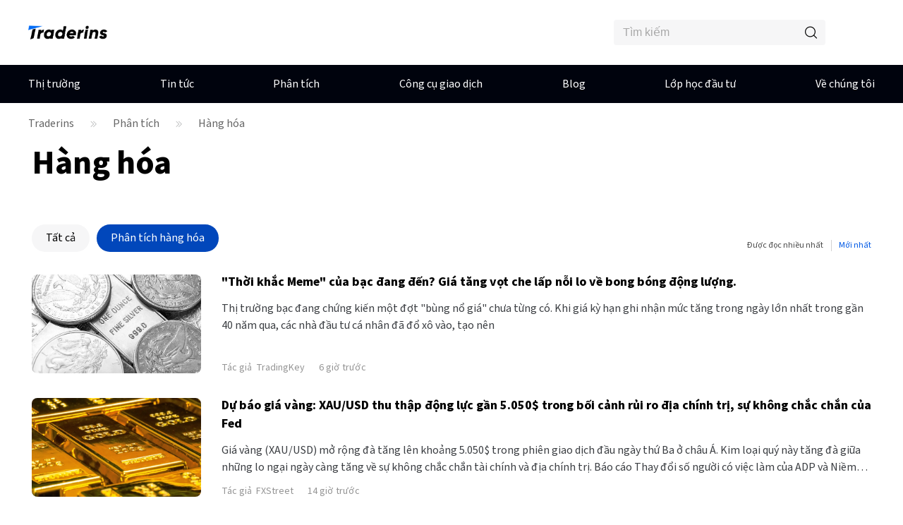

--- FILE ---
content_type: text/html;charset=utf-8
request_url: https://www.traderins.com/news/thi-truong-hang-hoa/phan-tich-hang-hoa
body_size: 33915
content:
<!DOCTYPE html><html lang="vi" dir="ltr"><head><meta charSet="utf-8"/><meta name="viewport" content="width=device-width, initial-scale=1, maximum-scale=1, user-scalable=no"/><meta name="theme-color" content="#000000"/><meta name="keywords" content="Phân tích hàng hóa"/><meta name="description" content="Phân tích hàng hóa"/><title>Phân tích hàng hóa</title><meta name="og:title" content="Phân tích hàng hóa"/><meta name="og:url" content="https://www.traderins.com/news/thi-truong-hang-hoa/phan-tich-hang-hoa"/><meta name="og:description" content="Phân tích hàng hóa"/><meta property="og:title" content="Phân tích hàng hóa"/><meta property="og:type" content="article"/><meta name="og:image"/><meta property="og:image"/><meta property="og:url" content="https://www.traderins.com/news/thi-truong-hang-hoa/phan-tich-hang-hoa"/><meta property="og:description" content="Phân tích hàng hóa"/><meta property="og:image:width" content="1200"/><meta property="og:image:height" content="630"/><meta property="twitter:card" content="summary_large_image"/><meta name="twitter:card" content="summary_large_image"/><meta property="twitter:image"/><meta name="twitter:image"/><meta property="twitter:title" content="Phân tích hàng hóa"/><meta name="twitter:title" content="Phân tích hàng hóa"/><meta property="twitter:url" content="https://www.traderins.com/news/thi-truong-hang-hoa/phan-tich-hang-hoa"/><meta name="twitter:url" content="https://www.traderins.com/news/thi-truong-hang-hoa/phan-tich-hang-hoa"/><meta property="twitter:description" content="Phân tích hàng hóa"/><meta name="twitter:description" content="Phân tích hàng hóa"/><meta name="twitter:card" content="summary"/><meta name="twitter:url" content="https://www.traderins.com/news/thi-truong-hang-hoa/phan-tich-hang-hoa"/><meta name="twitter:title" content="Phân tích hàng hóa"/><meta name="twitter:description" content="Phân tích hàng hóa"/><meta content="always" name="referrer"/><link rel="canonical" href="https://www.traderins.com/news/thi-truong-hang-hoa/phan-tich-hang-hoa"/><link rel="dns-prefetch" href="//at.alicdn.com"/><link rel="dns-prefetch" href="//www.mitrade.com"/><link rel="dns-prefetch" href="https://use.typekit.net"/><link rel="dns-prefetch" href="https://resource.mistorebox.com"/><link rel="dns-prefetch" href="https://www.googletagmanager.com"/><link rel="stylesheet" type="text/css" href="https://resource.mistorebox.com/operation/seo-admin-pubilc/css/ad_component_style.css?gId=1769498604428"/><script async="" src="/insights/google-gtm.js?gId=1769498604428"></script><link rel="preload" as="style" href="https://at.alicdn.com/t/c/font_2904588_g0dhade29y.css"/><link rel="stylesheet" type="text/css" href="https://at.alicdn.com/t/c/font_2904588_g0dhade29y.css"/><link rel="shortcut icon" href="https://resource.mistorebox.com/operation/common/images/traderins.png?gId=1769498604428"/><link rel="stylesheet" href="/client/ssr-web-seo-portal/Page.4abf0c40.chunk.css"/><link rel="stylesheet" href="/client/ssr-web-seo-portal/566823422752297.598a5ce8.chunk.css"/><link rel="stylesheet" href="/client/ssr-web-seo-portal/6216685875464149.d70856d9.chunk.css"/><link rel="stylesheet" href="/client/ssr-web-seo-portal/4371003796408593.ac4a5797.chunk.css"/><link rel="stylesheet" href="/client/ssr-web-seo-portal/news-category-goods.bbd0f8d7.chunk.css"/><link href="/client/ssr-web-seo-portal/runtime~Page.d0ac9aff.js" as="script" rel="preload"/><link href="/client/ssr-web-seo-portal/vendor.0fc4045c.chunk.js" as="script" rel="preload"/><link href="/client/ssr-web-seo-portal/Page.b46148a1.chunk.js" as="script" rel="preload"/><link href="/client/ssr-web-seo-portal/566823422752297.e10480f8.chunk.js" as="script" rel="preload"/><link href="/client/ssr-web-seo-portal/6216685875464149.6b1a34a7.chunk.js" as="script" rel="preload"/><link href="/client/ssr-web-seo-portal/4371003796408593.5a72a094.chunk.js" as="script" rel="preload"/><script>window.__MT_INSIGHTS_ARTICLE_TYPE__="";</script></head><body><script>let global = globalThis;</script><div id="app"><header class="page-header__navTop__PBaW6" id="navTop"><div class="page-header__navTopBox__Qzfsp"><div class="header-logo__logoWrapper__Z5JtL"><a href="/"><img src="/insights/image/logo/logo_top_vn.png?time=1769498604428" alt="Mitrade Logo"/></a></div><div class="page-header__toolListBox__dB4Hj"><div id="headerSearch" class="page-header__headerSearchBox__jm+9G "><div class="search__searchWrapper__IRjkJ undefined"><input placeholder="Tìm kiếm" type="text" value=""/><i class="iconfont icon-top_search search__innerIcon__8lKhh"></i></div></div><div class="page-header__searchIconToggleBox__gKlGi" style="visibility:hidden"><div class="header-menu-Icon__toolList__EZ+9c"><div class="header-menu-Icon__pcIcon__QPQfi"><i class="iconfont icon-top_menu_language"></i><span class="header-menu-Icon__langText__CEVvG">VN</span><ul class="header-menu-Icon__langMenu__ckAtw"><li><a href="https://www.mitrade.com/insights" class="">English</a></li><li><a href="https://www.mitrade.com/zh/insights" class="">繁體中文</a></li><li><a href="https://www.mitrade.com/th/insights" class="">ไทย</a></li><li><a href="https://www.traderins.com" class="header-menu-Icon__currentLang__CYBw2">Tiếng việt</a></li><li><a href="https://www.mitrade.com/cn/insights" class="">简体中文</a></li><li><a href="https://www.mitrade.com/es/articulo" class="">Español</a></li><li><a href="https://www.mitrade.com/pt/insights" class="">Português</a></li><li><a href="https://www.mitrade.com/de/insights" class="">Deutsch</a></li><li><a href="https://www.mitrade.com/kr/insights" class="">한국어</a></li><li><a href="https://www.mitrade.com/au/insights" class="">English(Australia)</a></li><li><a href="https://www.mitrade.com/ar/insights" class="">العربية</a></li></ul></div><div class="header-menu-Icon__mobileMenuIcon__ONDqN"><i class="iconfont icon-top_search"></i><i class="iconfont icon-top_menu_language"></i><i class="iconfont icon-top_menu"></i></div><ul class="header-menu-Icon__langMenu__ckAtw header-menu-Icon__hide__nZaPz" style="top:54px"><li><a href="https://www.mitrade.com/insights" class="">English</a></li><li><a href="https://www.mitrade.com/zh/insights" class="">繁體中文</a></li><li><a href="https://www.mitrade.com/th/insights" class="">ไทย</a></li><li><a href="https://www.traderins.com" class="header-menu-Icon__currentLang__CYBw2">Tiếng việt</a></li><li><a href="https://www.mitrade.com/cn/insights" class="">简体中文</a></li><li><a href="https://www.mitrade.com/es/articulo" class="">Español</a></li><li><a href="https://www.mitrade.com/pt/insights" class="">Português</a></li><li><a href="https://www.mitrade.com/de/insights" class="">Deutsch</a></li><li><a href="https://www.mitrade.com/kr/insights" class="">한국어</a></li><li><a href="https://www.mitrade.com/au/insights" class="">English(Australia)</a></li><li><a href="https://www.mitrade.com/ar/insights" class="">العربية</a></li></ul><div class="header-menu-Icon__mobileMenuMask__Z8w3+ header-menu-Icon__hide__nZaPz" style="top:54px"><ul class="header-menu-Icon__mobileMenu__HFlIU" style="top:54px"><li class="header-menu-Icon__mobileMenuItem__YKeq2"><div class="header-menu-Icon__itemTop__Nv5so">Thị trường</div><div class="header-menu-Icon__submenuWrap__DoA8I"><div class="header-menu-Icon__submenuBox__TQjp9"><a href="/markets" class="header-menu-Icon__submenu__2jfaY">Phổ biến</a><a href="/markets/forex" class="header-menu-Icon__submenu__2jfaY">Ngoại hối</a><a href="/markets/commodities" class="header-menu-Icon__submenu__2jfaY">Hàng hóa</a><a href="/markets/shares" class="header-menu-Icon__submenu__2jfaY">Cổ phiếu</a><a href="/markets/indices" class="header-menu-Icon__submenu__2jfaY">Chỉ số</a><a href="/markets/crypto" class="header-menu-Icon__submenu__2jfaY">Tiền ảo</a><a href="/markets/etfs" class="header-menu-Icon__submenu__2jfaY">ETFs</a><a href="/markets/bonds" class="header-menu-Icon__submenu__2jfaY">Trái phiếu</a></div></div></li><li class="header-menu-Icon__mobileMenuItem__YKeq2"><div class="header-menu-Icon__itemTop__Nv5so">Tin tức</div><div class="header-menu-Icon__submenuWrap__DoA8I"><div class="header-menu-Icon__submenuBox__TQjp9"><a href="/news/live-news?category=" class="header-menu-Icon__submenu__2jfaY">Tất cả</a><a href="/news/live-news?category=1" class="header-menu-Icon__submenu__2jfaY">Ngoại hối</a><a href="/news/live-news?category=2" class="header-menu-Icon__submenu__2jfaY">Hàng hóa</a><a href="/news/live-news?category=8" class="header-menu-Icon__submenu__2jfaY">Chứng khoán</a><a href="/news/live-news?category=4" class="header-menu-Icon__submenu__2jfaY">Chỉ số</a><a href="/news/live-news?category=3" class="header-menu-Icon__submenu__2jfaY">Tiền điện tử</a><a href="/news/live-news?category=5" class="header-menu-Icon__submenu__2jfaY">Phân tích kỹ thuật</a><a href="/news/live-news?category=6" class="header-menu-Icon__submenu__2jfaY">Chỉ số kinh tế</a></div></div></li><li class="header-menu-Icon__mobileMenuItem__YKeq2"><div class="header-menu-Icon__itemTop__Nv5so">Phân tích</div><div class="header-menu-Icon__submenuWrap__DoA8I"><div class="header-menu-Icon__submenuBox__TQjp9"><a href="/news/analysis" class="header-menu-Icon__submenu__2jfaY">Tất cả</a><a href="/news/thi-truong-forex" class="header-menu-Icon__submenu__2jfaY">Forex</a><a href="/news/thi-truong-hang-hoa" class="header-menu-Icon__submenu__2jfaY">Hàng hóa</a><a href="/news/thi-truong-chung-khoan" class="header-menu-Icon__submenu__2jfaY">Chứng khoán</a><a href="/news/thi-truong-tien-dien-tu" class="header-menu-Icon__submenu__2jfaY">Tiền điện tử</a><a href="/news/nhan-dinh-thi-truong" class="header-menu-Icon__submenu__2jfaY">Nhận định</a></div></div></li><li class="header-menu-Icon__mobileMenuItem__YKeq2"><div class="header-menu-Icon__itemTop__Nv5so">Công cụ giao dịch</div><div class="header-menu-Icon__submenuWrap__DoA8I"><div class="header-menu-Icon__submenuBox__TQjp9"><a href="/economic-calendar" class="header-menu-Icon__submenu__2jfaY">Lịch kinh tế</a><a href="/trading-strategy" class="header-menu-Icon__submenu__2jfaY">Chiến lược giao dịch</a></div></div></li><li class="header-menu-Icon__mobileMenuItem__YKeq2"><div class="header-menu-Icon__itemTop__Nv5so">Blog</div><div class="header-menu-Icon__submenuWrap__DoA8I"><div class="header-menu-Icon__submenuBox__TQjp9"><a href="/blog" class="header-menu-Icon__submenu__2jfaY">Tất cả</a><a href="/forex" class="header-menu-Icon__submenu__2jfaY">Forex</a><a href="/commodities" class="header-menu-Icon__submenu__2jfaY">Hàng hóa</a><a href="/shares" class="header-menu-Icon__submenu__2jfaY">Chứng khoán</a><a href="/indices" class="header-menu-Icon__submenu__2jfaY">Chỉ số</a><a href="/crypto" class="header-menu-Icon__submenu__2jfaY">Tiền điện tử</a><a href="/others" class="header-menu-Icon__submenu__2jfaY">Sản phẩm khác</a></div></div></li><li class="header-menu-Icon__mobileMenuItem__YKeq2"><div class="header-menu-Icon__itemTop__Nv5so">Lớp học đầu tư</div><div class="header-menu-Icon__submenuWrap__DoA8I"><div class="header-menu-Icon__submenuBox__TQjp9"><a href="/education" class="header-menu-Icon__submenu__2jfaY">Khóa học</a></div></div></li><li class="header-menu-Icon__mobileMenuItem__YKeq2"><div class="header-menu-Icon__itemTop__Nv5so">Về chúng tôi</div><div class="header-menu-Icon__submenuWrap__DoA8I"><div class="header-menu-Icon__submenuBox__TQjp9"><a href="/expert-team" class="header-menu-Icon__submenu__2jfaY">Đội ngũ chuyên gia</a><a href="/editorial-policy" class="header-menu-Icon__submenu__2jfaY">Chính sách biên tập</a></div></div></li></ul></div></div></div></div></div></header><div id="navigation-content" class="header-navigation__mainHeaderWrap__O-hXd"><div class="header-navigation__navigationBox__4qdBy"><ul class="header-navigation__navigation__VSooR"><li class="header-navigation__navigationItem__DheH3 "><a href="/markets" class="">Thị trường</a></li><li class="header-navigation__navigationItem__DheH3 "><a href="/news/live-news" class="">Tin tức</a></li><li class="header-navigation__navigationItem__DheH3 "><a href="/news/analysis" class="">Phân tích</a></li><li class="header-navigation__navigationItem__DheH3 "><a href="/economic-calendar" class="">Công cụ giao dịch</a></li><li class="header-navigation__navigationItem__DheH3 "><a href="/blog" class="">Blog</a></li><li class="header-navigation__navigationItem__DheH3 "><a href="/education" class="">Lớp học đầu tư</a></li><li class="header-navigation__navigationItem__DheH3 "><a href="/expert-team" class="">Về chúng tôi</a></li></ul><div class="header-navigation__dropMenu__mi6OU"><div class="header-navigation__navigationSonWrap__7cf0l"><ul class="header-navigation__navigationSon__ajUXu"></ul><div class="header-navigation__navigationSonContent__MAkw5"><div class="header-navigation__hide__vRmYp"><div class="header-quotations-card__container__cwNSY"><div class="header-quotations-card__quotesCardBox__DK2aa"><a class="header-quotations-card__quotesCardItem__0l3tC" href="https://www.traderins.com/markets/crypto/TRUMPUSD"><div class="quote-card__quoteCard__Biunp quote-card__small__jXjcw"><div><span class="quote-card__quoteName__k8hIy keep-ltr">OFFICIAL TRUMP</span><span class="quote-card__mobileShow__V-h-7">4.76</span><div class="quote-card__rowBuyPrice__lbSgg"><span class="undefined keep-ltr"> <!-- -->0.00%</span></div></div><div><span>4.76</span><span><div style="width:88px;height:30px"></div></span></div></div></a><a class="header-quotations-card__quotesCardItem__0l3tC" href="https://www.traderins.com/markets/commodities/XAUUSD"><div class="quote-card__quoteCard__Biunp quote-card__small__jXjcw"><div><span class="quote-card__quoteName__k8hIy keep-ltr">Vàng</span><span class="quote-card__mobileShow__V-h-7">5088.66</span><div class="quote-card__rowBuyPrice__lbSgg"><span class="quote-card__down__LxKDI keep-ltr"> <!-- -->+1.57%</span></div></div><div><span>5088.66</span><span><div style="width:88px;height:30px"></div></span></div></div></a><a class="header-quotations-card__quotesCardItem__0l3tC" href="https://www.traderins.com/markets/forex/EURUSD"><div class="quote-card__quoteCard__Biunp quote-card__small__jXjcw"><div><span class="quote-card__quoteName__k8hIy keep-ltr">EUR/USD</span><span class="quote-card__mobileShow__V-h-7">1.19748</span><div class="quote-card__rowBuyPrice__lbSgg"><span class="quote-card__down__LxKDI keep-ltr"> <!-- -->+0.80%</span></div></div><div><span>1.19748</span><span><div style="width:88px;height:30px"></div></span></div></div></a><a class="header-quotations-card__quotesCardItem__0l3tC" href="https://www.traderins.com/markets/commodities/USOIL"><div class="quote-card__quoteCard__Biunp quote-card__small__jXjcw"><div><span class="quote-card__quoteName__k8hIy keep-ltr">Dầu WTI </span><span class="quote-card__mobileShow__V-h-7">61.827</span><div class="quote-card__rowBuyPrice__lbSgg"><span class="quote-card__down__LxKDI keep-ltr"> <!-- -->+1.98%</span></div></div><div><span>61.827</span><span><div style="width:88px;height:30px"></div></span></div></div></a><a class="header-quotations-card__quotesCardItem__0l3tC" href="https://www.traderins.com/markets/forex/USDJPY"><div class="quote-card__quoteCard__Biunp quote-card__small__jXjcw"><div><span class="quote-card__quoteName__k8hIy keep-ltr">USD/JPY</span><span class="quote-card__mobileShow__V-h-7">153.101</span><div class="quote-card__rowBuyPrice__lbSgg"><span class="quote-card__up__nZPyQ keep-ltr"> <!-- -->-0.68%</span></div></div><div><span>153.101</span><span><div style="width:88px;height:30px"></div></span></div></div></a><a class="header-quotations-card__quotesCardItem__0l3tC" href="https://www.traderins.com/markets/indices/NAS100"><div class="quote-card__quoteCard__Biunp quote-card__small__jXjcw"><div><span class="quote-card__quoteName__k8hIy keep-ltr">NAS100</span><span class="quote-card__mobileShow__V-h-7">25962.8</span><div class="quote-card__rowBuyPrice__lbSgg"><span class="quote-card__down__LxKDI keep-ltr"> <!-- -->+0.94%</span></div></div><div><span>25962.8</span><span><div style="width:88px;height:30px"></div></span></div></div></a><a class="header-quotations-card__quotesCardItem__0l3tC" href="https://www.traderins.com/markets/forex/AUDUSD"><div class="quote-card__quoteCard__Biunp quote-card__small__jXjcw"><div><span class="quote-card__quoteName__k8hIy keep-ltr">AUD/USD</span><span class="quote-card__mobileShow__V-h-7">0.69760</span><div class="quote-card__rowBuyPrice__lbSgg"><span class="quote-card__down__LxKDI keep-ltr"> <!-- -->+0.88%</span></div></div><div><span>0.69760</span><span><div style="width:88px;height:30px"></div></span></div></div></a><a class="header-quotations-card__quotesCardItem__0l3tC" href="https://www.traderins.com/markets/commodities/UKOIL"><div class="quote-card__quoteCard__Biunp quote-card__small__jXjcw"><div><span class="quote-card__quoteName__k8hIy keep-ltr">Dầu Brent</span><span class="quote-card__mobileShow__V-h-7">65.89</span><div class="quote-card__rowBuyPrice__lbSgg"><span class="quote-card__down__LxKDI keep-ltr"> <!-- -->+1.65%</span></div></div><div><span>65.89</span><span><div style="width:88px;height:30px"></div></span></div></div></a><a class="header-quotations-card__quotesCardItem__0l3tC" href="https://www.traderins.com/markets/crypto/BTCUSD"><div class="quote-card__quoteCard__Biunp quote-card__small__jXjcw"><div><span class="quote-card__quoteName__k8hIy keep-ltr">Bitcoin</span><span class="quote-card__mobileShow__V-h-7">88555.08</span><div class="quote-card__rowBuyPrice__lbSgg"><span class="quote-card__down__LxKDI keep-ltr"> <!-- -->+0.66%</span></div></div><div><span>88555.08</span><span><div style="width:88px;height:30px"></div></span></div></div></a></div></div></div><div class="header-navigation__hide__vRmYp"><div class="header-navigation__show__aBPUD"><h3 class="articleCard__titleBox__pDWAX">Bài viết nổi bật gần đây</h3><div class="articleCard__articleBox__ATEsr"><div class="articleCard__articleWrap__95PLf"><a href="https://www.traderins.com/news/live-news/article-6-1426714-20260128" class="articleCard__articleItem__8vzEl"><span class="" style="display:inline-block"></span><div><div class="articleCard__title__Jnk+V">Indonesia: Triển vọng phục hồi chu kỳ – Standard Chartered</div><div class="articleCard__time__RctRN">1769531535</div></div></a><a href="https://www.traderins.com/news/live-news/article-6-1426680-20260128" class="articleCard__articleItem__8vzEl"><span class="" style="display:inline-block"></span><div><div class="articleCard__title__Jnk+V">Chỉ số niềm tin người tiêu dùng của CB tại Mỹ giảm xuống mức 84,5 trong tháng 1</div><div class="articleCard__time__RctRN">1769530491</div></div></a><a href="https://www.traderins.com/news/live-news/article-1-1426645-20260128" class="articleCard__articleItem__8vzEl"><span class="" style="display:inline-block"></span><div><div class="articleCard__title__Jnk+V">EUR/JPY cố gắng phục hồi khi những lo ngại về tài chính của Nhật Bản hạn chế sức mạnh của Yên</div><div class="articleCard__time__RctRN">1769529606</div></div></a></div></div></div><div class="header-navigation__hide__vRmYp"><h3 class="articleCard__titleBox__pDWAX">Bài viết nổi bật gần đây</h3><div class="articleCard__articleBox__ATEsr"><div class="articleCard__articleWrap__95PLf"><a href="https://www.traderins.com/news/live-news/article-1-1426645-20260128" class="articleCard__articleItem__8vzEl"><span class="" style="display:inline-block"></span><div><div class="articleCard__title__Jnk+V">EUR/JPY cố gắng phục hồi khi những lo ngại về tài chính của Nhật Bản hạn chế sức mạnh của Yên</div><div class="articleCard__time__RctRN">1769529606</div></div></a><a href="https://www.traderins.com/news/live-news/article-1-1426604-20260127" class="articleCard__articleItem__8vzEl"><span class="" style="display:inline-block"></span><div><div class="articleCard__title__Jnk+V">GBP/USD tăng vọt về 1,3780 khi sự leo thang thuế quan đè bẹp đồng đô la</div><div class="articleCard__time__RctRN">1769529125</div></div></a><a href="https://www.traderins.com/news/live-news/article-1-1426456-20260127" class="articleCard__articleItem__8vzEl"><span class="" style="display:inline-block"></span><div><div class="articleCard__title__Jnk+V">AUD/USD tăng lên mức cao nhất trong ba năm nhờ lãi suất Úc tăng và USD yếu</div><div class="articleCard__time__RctRN">1769526102</div></div></a></div></div></div><div class="header-navigation__hide__vRmYp"><h3 class="articleCard__titleBox__pDWAX">Bài viết nổi bật gần đây</h3><div class="articleCard__articleBox__ATEsr"><div class="articleCard__articleWrap__95PLf"><a href="https://www.traderins.com/news/live-news/article-2-1426282-20260127" class="articleCard__articleItem__8vzEl"><span class="" style="display:inline-block"></span><div><div class="articleCard__title__Jnk+V">Vàng: Triển vọng tăng giá cho năm 2026 – TD Securities</div><div class="articleCard__time__RctRN">1769522120</div></div></a><a href="https://www.traderins.com/news/live-news/article-2-1426127-20260127" class="articleCard__articleItem__8vzEl"><span class="" style="display:inline-block"></span><div><div class="articleCard__title__Jnk+V">WTI thoái lui khi nguồn cung của Mỹ phục hồi, căng thẳng ở Trung Đông duy trì mức phí rủi ro</div><div class="articleCard__time__RctRN">1769519540</div></div></a><a href="https://www.traderins.com/news/live-news/article-2-1425997-20260127" class="articleCard__articleItem__8vzEl"><span class="" style="display:inline-block"></span><div><div class="articleCard__title__Jnk+V">Khí tự nhiên: Giá có thể đã đạt đỉnh – ING</div><div class="articleCard__time__RctRN">1769516090</div></div></a></div></div></div><div class="header-navigation__hide__vRmYp"><h3 class="articleCard__titleBox__pDWAX">Bài viết nổi bật gần đây</h3><div class="articleCard__articleBox__ATEsr"><div class="articleCard__articleWrap__95PLf"><a href="https://www.traderins.com/news/live-news/article-8-1426574-20260127" class="articleCard__articleItem__8vzEl"><span class="" style="display:inline-block"></span><div><div class="articleCard__title__Jnk+V">Tại sao Google là khoản đầu tư hàng đầu trong nhóm MAG 7 vào năm 2026</div><div class="articleCard__time__RctRN">1769527624</div></div></a><a href="https://www.traderins.com/news/live-news/article-8-1425969-20260127" class="articleCard__articleItem__8vzEl"><span class="" style="display:inline-block"></span><div><div class="articleCard__title__Jnk+V">Những cổ phiếu tốt nhất để đầu tư ngay lúc này cho năm 2026: Liệu có lựa chọn nào tốt hơn Nvidia?</div><div class="articleCard__time__RctRN">1769515451</div></div></a><a href="https://www.traderins.com/news/live-news/article-8-1425477-20260127" class="articleCard__articleItem__8vzEl"><span class="" style="display:inline-block"></span><div><div class="articleCard__title__Jnk+V">Dự báo kết quả kinh doanh Quý 4 của Meta: Tăng trưởng quảng cáo mạnh mẽ, đầu tư lớn vào AI làm gia tăng áp lực chi phí</div><div class="articleCard__time__RctRN">1769504407</div></div></a></div></div></div><div class="header-navigation__hide__vRmYp"><h3 class="articleCard__titleBox__pDWAX">Bài viết nổi bật gần đây</h3><div class="articleCard__articleBox__ATEsr"><div class="articleCard__articleWrap__95PLf"><a href="https://www.traderins.com/news/live-news/article-4-1426550-20260127" class="articleCard__articleItem__8vzEl"><span class="" style="display:inline-block"></span><div><div class="articleCard__title__Jnk+V">Đô la: Sự suy yếu giữa sự không chắc chắn về thuế quan – MUFG</div><div class="articleCard__time__RctRN">1769527635</div></div></a><a href="https://www.traderins.com/news/live-news/article-4-1426072-20260127" class="articleCard__articleItem__8vzEl"><span class="" style="display:inline-block"></span><div><div class="articleCard__title__Jnk+V">Đô la: Giảm mà không có kịch tính – UBS</div><div class="articleCard__time__RctRN">1769517531</div></div></a><a href="https://www.traderins.com/news/live-news/article-4-1425823-20260127" class="articleCard__articleItem__8vzEl"><span class="" style="display:inline-block"></span><div><div class="articleCard__title__Jnk+V">USD: Giao dịch phòng thủ vẫn tiếp diễn – BBH</div><div class="articleCard__time__RctRN">1769513506</div></div></a></div></div></div><div class="header-navigation__hide__vRmYp"><h3 class="articleCard__titleBox__pDWAX">Bài viết nổi bật gần đây</h3><div class="articleCard__articleBox__ATEsr"><div class="articleCard__articleWrap__95PLf"><a href="https://www.traderins.com/news/live-news/article-3-1426737-20260128" class="articleCard__articleItem__8vzEl"><span class="" style="display:inline-block"></span><div><div class="articleCard__title__Jnk+V">3 altcoin được cá voi crypto mua vào cho tháng 02/2026</div><div class="articleCard__time__RctRN">1769529600</div></div></a><a href="https://www.traderins.com/news/live-news/article-3-1426694-20260127" class="articleCard__articleItem__8vzEl"><span class="" style="display:inline-block"></span><div><div class="articleCard__title__Jnk+V">Standard Chartered dự đoán 500 tỷ USD sẽ chuyển sang stablecoin | Tin tức Crypto Mỹ</div><div class="articleCard__time__RctRN">1769527500</div></div></a><a href="https://www.traderins.com/news/live-news/article-3-1426426-20260127" class="articleCard__articleItem__8vzEl"><span class="" style="display:inline-block"></span><div><div class="articleCard__title__Jnk+V">Pump.fun breaks out as meme coin activity soars, driving revenue above $2.3 million</div><div class="articleCard__time__RctRN">1769525290</div></div></a></div></div></div><div class="header-navigation__hide__vRmYp"><h3 class="articleCard__titleBox__pDWAX">Bài viết nổi bật gần đây</h3><div class="articleCard__articleBox__ATEsr"><div class="articleCard__articleWrap__95PLf"><a href="https://www.traderins.com/news/live-news/article-5-1425061-20260127" class="articleCard__articleItem__8vzEl"><span class="" style="display:inline-block"></span><div><div class="articleCard__title__Jnk+V">Forex Hôm Nay: Yên suy yếu do lo ngại về tài khóa, Vàng tăng lên gần 5.100$</div><div class="articleCard__time__RctRN">1769496367</div></div></a><a href="https://www.traderins.com/news/live-news/article-5-1424003-20260127" class="articleCard__articleItem__8vzEl"><span class="" style="display:inline-block"></span><div><div class="articleCard__title__Jnk+V">Dự báo giá bạc: XAG/USD bùng nổ lên mức cao kỷ lục vượt qua 117,00$</div><div class="articleCard__time__RctRN">1769454408</div></div></a><a href="https://www.traderins.com/news/live-news/article-5-1423962-20260127" class="articleCard__articleItem__8vzEl"><span class="" style="display:inline-block"></span><div><div class="articleCard__title__Jnk+V">Forex hôm nay: Giá đô la Mỹ chạm mức thấp nhất năm 2026 khi quyết định của Fed đang đến gần</div><div class="articleCard__time__RctRN">1769454201</div></div></a></div></div></div><div class="header-navigation__hide__vRmYp"><h3 class="articleCard__titleBox__pDWAX">Bài viết nổi bật gần đây</h3><div class="articleCard__articleBox__ATEsr"><div class="articleCard__articleWrap__95PLf"><a href="https://www.traderins.com/news/live-news/article-6-1426714-20260128" class="articleCard__articleItem__8vzEl"><span class="" style="display:inline-block"></span><div><div class="articleCard__title__Jnk+V">Indonesia: Triển vọng phục hồi chu kỳ – Standard Chartered</div><div class="articleCard__time__RctRN">1769531535</div></div></a><a href="https://www.traderins.com/news/live-news/article-6-1426680-20260128" class="articleCard__articleItem__8vzEl"><span class="" style="display:inline-block"></span><div><div class="articleCard__title__Jnk+V">Chỉ số niềm tin người tiêu dùng của CB tại Mỹ giảm xuống mức 84,5 trong tháng 1</div><div class="articleCard__time__RctRN">1769530491</div></div></a><a href="https://www.traderins.com/news/live-news/article-6-1426623-20260127" class="articleCard__articleItem__8vzEl"><span class="" style="display:inline-block"></span><div><div class="articleCard__title__Jnk+V">KRW: Các mối  đe dọa về thuế quan ảnh hưởng đến hiệu suất – BBH</div><div class="articleCard__time__RctRN">1769529260</div></div></a></div></div></div></div><div class="header-navigation__hide__vRmYp"><div class="header-navigation__show__aBPUD"><h3 class="articleCard__titleBox__pDWAX">Bài viết phân tích tin tức gần đây nổi bật</h3><div class="articleCard__articleBox__ATEsr"><div class="articleCard__articleWrap__95PLf"><a class="articleCard__articleItem__8vzEl" href="https://www.traderins.com/thi-truong-hang-hoa/phan-tich-hang-hoa/tradingkey-XAGUSDXAUUSD-202601271840"><span class="" style="display:inline-block"></span><div><div class="articleCard__title__Jnk+V">&quot;Thời khắc Meme&quot; của bạc đang đến? Giá tăng vọt che lấp nỗi lo về bong bóng động lượng.</div><div class="articleCard__time__RctRN">1769510438</div></div></a><a class="articleCard__articleItem__8vzEl" href="https://www.traderins.com/thi-truong-hang-hoa/phan-tich-hang-hoa/fxstreet-XAUUSDXAGUSD-202601271049"><span class="" style="display:inline-block"></span><div><div class="articleCard__title__Jnk+V">Dự báo giá vàng: XAU/USD thu thập động lực gần 5.050$ trong bối cảnh rủi ro địa chính trị, sự không chắc chắn của Fed</div><div class="articleCard__time__RctRN">1769482183</div></div></a><a class="articleCard__articleItem__8vzEl" href="https://www.traderins.com/thi-truong-hang-hoa/phan-tich-hang-hoa/tradingkey-XAGUSDXAUUSDXPTUSD-202601261859"><span class="" style="display:inline-block"></span><div><div class="articleCard__title__Jnk+V">Vàng chinh phục mốc 5.000 USD, Bạc tăng vọt 100 điểm, ai đứng sau &quot;làn sóng mua vào&quot;?</div><div class="articleCard__time__RctRN">1769425182</div></div></a></div></div></div><div class="header-navigation__hide__vRmYp"><h3 class="articleCard__titleBox__pDWAX">Bài viết phân tích tin tức gần đây nổi bật</h3><div class="articleCard__articleBox__ATEsr"><div class="articleCard__articleWrap__95PLf"><a class="articleCard__articleItem__8vzEl" href="https://www.traderins.com/thi-truong-forex/phan-tich-forex/fxstreet-AUDJPYAUDUSDUSDJPY-202601231805"><span class="" style="display:inline-block"></span><div><div class="articleCard__title__Jnk+V">AUD/JPY rút lui từ mức 109,00 khi “kiểm tra lãi suất” của Bộ Tài chính Nhật Bản nâng đỡ JPY</div><div class="articleCard__time__RctRN">1769162733</div></div></a><a class="articleCard__articleItem__8vzEl" href="https://www.traderins.com/thi-truong-forex/phan-tich-forex/fxstreet-EURUSDXAUUSDNAS-202601211839"><span class="" style="display:inline-block"></span><div><div class="articleCard__title__Jnk+V">Khi nào bài phát biểu của Tổng thống Mỹ Trump tại WEF ở Davos và nó có thể ảnh hưởng đến EUR/USD như thế nào</div><div class="articleCard__time__RctRN">1768991965</div></div></a><a class="articleCard__articleItem__8vzEl" href="https://www.traderins.com/thi-truong-forex/phan-tich-forex/fxstreet-USDJPY-202601161832"><span class="" style="display:inline-block"></span><div><div class="articleCard__title__Jnk+V">USD/JPY tiếp tục giảm gần 158,00 giữa những cảnh báo về sự can thiệp</div><div class="articleCard__time__RctRN">1768559527</div></div></a></div></div></div><div class="header-navigation__hide__vRmYp"><h3 class="articleCard__titleBox__pDWAX">Bài viết phân tích tin tức gần đây nổi bật</h3><div class="articleCard__articleBox__ATEsr"><div class="articleCard__articleWrap__95PLf"><a class="articleCard__articleItem__8vzEl" href="https://www.traderins.com/thi-truong-hang-hoa/phan-tich-hang-hoa/tradingkey-XAGUSDXAUUSD-202601271840"><span class="" style="display:inline-block"></span><div><div class="articleCard__title__Jnk+V">&quot;Thời khắc Meme&quot; của bạc đang đến? Giá tăng vọt che lấp nỗi lo về bong bóng động lượng.</div><div class="articleCard__time__RctRN">1769510438</div></div></a><a class="articleCard__articleItem__8vzEl" href="https://www.traderins.com/thi-truong-hang-hoa/phan-tich-hang-hoa/fxstreet-XAUUSDXAGUSD-202601271049"><span class="" style="display:inline-block"></span><div><div class="articleCard__title__Jnk+V">Dự báo giá vàng: XAU/USD thu thập động lực gần 5.050$ trong bối cảnh rủi ro địa chính trị, sự không chắc chắn của Fed</div><div class="articleCard__time__RctRN">1769482183</div></div></a><a class="articleCard__articleItem__8vzEl" href="https://www.traderins.com/thi-truong-hang-hoa/phan-tich-hang-hoa/tradingkey-XAGUSDXAUUSDXPTUSD-202601261859"><span class="" style="display:inline-block"></span><div><div class="articleCard__title__Jnk+V">Vàng chinh phục mốc 5.000 USD, Bạc tăng vọt 100 điểm, ai đứng sau &quot;làn sóng mua vào&quot;?</div><div class="articleCard__time__RctRN">1769425182</div></div></a></div></div></div><div class="header-navigation__hide__vRmYp"><h3 class="articleCard__titleBox__pDWAX">Bài viết phân tích tin tức gần đây nổi bật</h3><div class="articleCard__articleBox__ATEsr"><div class="articleCard__articleWrap__95PLf"><a class="articleCard__articleItem__8vzEl" href="https://www.traderins.com/thi-truong-chung-khoan/phan-tich-chung-khoan/20251217S01"><span class="" style="display:inline-block"></span><div><div class="articleCard__title__Jnk+V">Đợt tăng giá Ông già Noel tháng 12: Cổ phiếu Mỹ và châu Âu có đạt đỉnh mới?</div><div class="articleCard__time__RctRN">1765940396</div></div></a><a class="articleCard__articleItem__8vzEl" href="https://www.traderins.com/thi-truong-chung-khoan/phan-tich-chung-khoan/fxstreet-AUDCAD-202512111107"><span class="" style="display:inline-block"></span><div><div class="articleCard__title__Jnk+V">Chỉ số đô la Mỹ giảm xuống gần 98,50 sau khi Fed cắt giảm lãi suất, dữ liệu về Tỷ lệ thất nghiệp được chú ý</div><div class="articleCard__time__RctRN">1765422478</div></div></a><a class="articleCard__articleItem__8vzEl" href="https://www.traderins.com/thi-truong-chung-khoan/phan-tich-chung-khoan/beincrypto-AAPL-202512091115"><span class="" style="display:inline-block"></span><div><div class="articleCard__title__Jnk+V">3 cổ phiếu khai thác crypto có thể tăng ngay cả khi giá Bitcoin giảm</div><div class="articleCard__time__RctRN">1765250227</div></div></a></div></div></div><div class="header-navigation__hide__vRmYp"><h3 class="articleCard__titleBox__pDWAX">Bài viết phân tích tin tức gần đây nổi bật</h3><div class="articleCard__articleBox__ATEsr"><div class="articleCard__articleWrap__95PLf"><a class="articleCard__articleItem__8vzEl" href="https://www.traderins.com/thi-truong-tien-dien-tu/phan-tich-tien-dien-tu/tradingkey-BTCUSDETHUSD-202601221823"><span class="" style="display:inline-block"></span><div><div class="articleCard__title__Jnk+V">Trump Bãi Bỏ Thuế Quan Đối Với Greenland. Thị Trường Tiền Mã Hóa Phục Hồi, Đợt Tăng Giá Liệu Sẽ Kéo Dài Bao Lâu?</div><div class="articleCard__time__RctRN">1769077428</div></div></a><a class="articleCard__articleItem__8vzEl" href="https://www.traderins.com/thi-truong-tien-dien-tu/phan-tich-tien-dien-tu/tradingkey-BTCUSDETHUSD-202601211837"><span class="" style="display:inline-block"></span><div><div class="articleCard__title__Jnk+V">Bão Greenland càn quét. Chứng khoán Mỹ bốc hơi hơn 1 nghìn tỷ USD chỉ trong một ngày, Bitcoin giảm xuống dưới mốc 90.000 USD.</div><div class="articleCard__time__RctRN">1768991863</div></div></a><a class="articleCard__articleItem__8vzEl" href="https://www.traderins.com/thi-truong-tien-dien-tu/phan-tich-tien-dien-tu/beincrypto-XRPUSD-202601041017"><span class="" style="display:inline-block"></span><div><div class="articleCard__title__Jnk+V">500 triệu XRP bị rút khỏi nguồn cung đến năm 2028 – Điều này sẽ ảnh hưởng thế nào đến giá?</div><div class="articleCard__time__RctRN">1767493050</div></div></a></div></div></div><div class="header-navigation__hide__vRmYp"><h3 class="articleCard__titleBox__pDWAX">Bài viết phân tích tin tức gần đây nổi bật</h3><div class="articleCard__articleBox__ATEsr"><div class="articleCard__articleWrap__95PLf"><a class="articleCard__articleItem__8vzEl" href="https://www.traderins.com/nhan-dinh-thi-truong/thi-truong-the-gioi/20251225A01V"><span class="" style="display:inline-block"></span><div><div class="articleCard__title__Jnk+V">Thị trường năm 2026: Vàng, Bitcoin và Đô la Mỹ có làm nên lịch sử một lần nữa? — Đây là quan điểm của các tổ chức hàng đầu</div><div class="articleCard__time__RctRN">1766645672</div></div></a><a class="articleCard__articleItem__8vzEl" href="https://www.traderins.com/nhan-dinh-thi-truong/thi-truong-the-gioi/beincrypto-NVDA-202512251104"><span class="" style="display:inline-block"></span><div><div class="articleCard__title__Jnk+V">Nvidia thâu tóm thêm một đối thủ với giá 20 tỷ USD, thúc đẩy AI phi tập trung</div><div class="articleCard__time__RctRN">1766631925</div></div></a><a class="articleCard__articleItem__8vzEl" href="https://www.traderins.com/nhan-dinh-thi-truong/thi-truong-the-gioi/fxstreet-USDJPY-202512241008"><span class="" style="display:inline-block"></span><div><div class="articleCard__title__Jnk+V">Biên bản BoJ: Các thành viên đồng ý rằng BoJ sẽ tiếp tục tăng lãi suất nếu các dự báo giá cả kinh tế trở thành hiện thực</div><div class="articleCard__time__RctRN">1766542170</div></div></a></div></div></div></div><div class="header-navigation__hide__vRmYp"><div class="header-navigation__show__aBPUD"><span class="" style="display:inline-block"></span></div><div class="header-navigation__hide__vRmYp"><span class="" style="display:inline-block"></span></div></div><div class="header-navigation__hide__vRmYp"><div class="header-navigation__show__aBPUD"><h3 class="articleCard__titleBox__pDWAX">Bài viết blog gần đây nổi bật</h3><div class="articleCard__articleBox__ATEsr"><div class="articleCard__articleWrap__95PLf"><a class="articleCard__articleItem__8vzEl" href="https://www.traderins.com/crypto/coinlist/litecoin-la-gi"><span class="" style="display:inline-block"></span><div><div class="articleCard__title__Jnk+V">Litecoin là gì? Hướng dẫn toàn tập về đồng tiền ảo LTC và cách kiếm Litecoin</div><div class="articleCard__time__RctRN">1735871441</div></div></a><a class="articleCard__articleItem__8vzEl" href="https://www.traderins.com/crypto/coinlist/BOME-la-gi"><span class="" style="display:inline-block"></span><div><div class="articleCard__title__Jnk+V">BOME là gì? BOME có phải meme coin đáng mua nhất ở thời điểm hiện tại?</div><div class="articleCard__time__RctRN">1732154079</div></div></a><a class="articleCard__articleItem__8vzEl" href="https://www.traderins.com/shares/dau-tu-chung-khoan/Cong-nghe-AI-la-gi"><span class="" style="display:inline-block"></span><div><div class="articleCard__title__Jnk+V">Trí tuệ nhân tạo(Công nghệ AI) là gì? Các cổ phiếu AI đáng quan tâm và chiến lược đầu tư cổ phiếu AI giai đoạn 2024-2025?</div><div class="articleCard__time__RctRN">1723537019</div></div></a></div></div></div><div class="header-navigation__hide__vRmYp"><h3 class="articleCard__titleBox__pDWAX">Bài viết blog gần đây nổi bật</h3><div class="articleCard__articleBox__ATEsr"><div class="articleCard__articleWrap__95PLf"><a class="articleCard__articleItem__8vzEl" href="https://www.traderins.com/forex/dau-tu-forex/Lam-The-Nao-De-Kiem-Tien-Tu-Giao-Dich-Ngoai-Hoi"><span class="" style="display:inline-block"></span><div><div class="articleCard__title__Jnk+V">Làm Thế Nào Để Kiếm Tiền Từ Giao Dịch Ngoại Hối? Bốn Bước Mua Bán Giao Dịch Ngoại Hối Hiệu Quả Nhất 2024</div><div class="articleCard__time__RctRN">1720082388</div></div></a><a class="articleCard__articleItem__8vzEl" href="https://www.traderins.com/forex/dau-tu-forex/cach-mua-ban-ngoai-kiem-loi-nhuan"><span class="" style="display:inline-block"></span><div><div class="articleCard__title__Jnk+V">Cách tốt nhất để kiếm lợi nhuận từ việc mua bán ngoại tệ là gì? | Thời gian thích hợp cho giao dịch ngoại hối | Mẹo kiếm tiền</div><div class="articleCard__time__RctRN">1720081753</div></div></a><a class="articleCard__articleItem__8vzEl" href="https://www.traderins.com/forex/dau-tu-forex/ngua-bi-lua-dao-choi-forex"><span class="" style="display:inline-block"></span><div><div class="articleCard__title__Jnk+V">Các kỹ thuật gian lận trong đầu tư ký quỹ ngoại hối là gì? Làm thế nào để tránh bị lừa đảo bởi các nền tảng bất hợp pháp?</div><div class="articleCard__time__RctRN">1720077683</div></div></a></div></div></div><div class="header-navigation__hide__vRmYp"><h3 class="articleCard__titleBox__pDWAX">Bài viết blog gần đây nổi bật</h3><div class="articleCard__articleBox__ATEsr"><div class="articleCard__articleWrap__95PLf"><a class="articleCard__articleItem__8vzEl" href="https://www.traderins.com/commodities/hang-hoa-khac/san-giao-dich-hang-hoa"><span class="" style="display:inline-block"></span><div><div class="articleCard__title__Jnk+V">Cách giao dịch hàng hóa và TOP 15 sàn giao dịch hàng hóa phái sinh uy tín nhất Việt Nam</div><div class="articleCard__time__RctRN">1720662644</div></div></a><a class="articleCard__articleItem__8vzEl" href="https://www.traderins.com/commodities/vang/Lam-phat-vang"><span class="" style="display:inline-block"></span><div><div class="articleCard__title__Jnk+V">Nhà đầu tư nên mua vàng như thế nào để chống lại lạm phát? Chuyên gia hướng dẫn bạn xác định thời điểm phù hợp giao dịch vàng vào năm 2024
</div><div class="articleCard__time__RctRN">1719993168</div></div></a><a class="articleCard__articleItem__8vzEl" href="https://www.traderins.com/commodities/vang/Tai-sao-gia-vang-vua-lap-dinh-lich-su"><span class="" style="display:inline-block"></span><div><div class="articleCard__title__Jnk+V">Giờ có nên mua vàng không? Tại sao giá vàng vừa lập đỉnh lịch sử? Làm thế nào để đầu tư vào vàng với chi phí thấp nhất?</div><div class="articleCard__time__RctRN">1719992707</div></div></a></div></div></div><div class="header-navigation__hide__vRmYp"><h3 class="articleCard__titleBox__pDWAX">Bài viết blog gần đây nổi bật</h3><div class="articleCard__articleBox__ATEsr"><div class="articleCard__articleWrap__95PLf"><a class="articleCard__articleItem__8vzEl" href="https://www.traderins.com/shares/dau-tu-chung-khoan/Cong-nghe-AI-la-gi"><span class="" style="display:inline-block"></span><div><div class="articleCard__title__Jnk+V">Trí tuệ nhân tạo(Công nghệ AI) là gì? Các cổ phiếu AI đáng quan tâm và chiến lược đầu tư cổ phiếu AI giai đoạn 2024-2025?</div><div class="articleCard__time__RctRN">1723537019</div></div></a><a class="articleCard__articleItem__8vzEl" href="https://www.traderins.com/shares/dau-tu-chung-khoan/tin-phieu-la-gi"><span class="" style="display:inline-block"></span><div><div class="articleCard__title__Jnk+V">Tín phiếu là gì? Các loại hình tín phiếu tại Việt Nam? Vì sao nhà đầu tư cần quan tâm đến lãi suất tín phiếu?</div><div class="articleCard__time__RctRN">1721974983</div></div></a><a class="articleCard__articleItem__8vzEl" href="https://www.traderins.com/shares/chung-khoan-the-gioi/co-phieu-dau"><span class="" style="display:inline-block"></span><div><div class="articleCard__title__Jnk+V">Xu hướng đầu tư năm 2024: 5 cổ phiếu dầu mỏ đáng quan tâm</div><div class="articleCard__time__RctRN">1721893113</div></div></a></div></div></div><div class="header-navigation__hide__vRmYp"><h3 class="articleCard__titleBox__pDWAX">Bài viết blog gần đây nổi bật</h3><div class="articleCard__articleBox__ATEsr"><div class="articleCard__articleWrap__95PLf"><a class="articleCard__articleItem__8vzEl" href="https://www.traderins.com/indices/chi-so-chung-khoan-chau-a/chi-so-Mini-Nikkei-225"><span class="" style="display:inline-block"></span><div><div class="articleCard__title__Jnk+V">Chỉ số Mini-Nikkei 225 là gì? Làm thế nào để giao dịch chỉ số Mini-Nikkei 225? Sự khác biệt giữa Nikkei 225 index và Mini-Nikkei 225 index là gì?</div><div class="articleCard__time__RctRN">1720077941</div></div></a><a class="articleCard__articleItem__8vzEl" href="https://www.traderins.com/indices/cac-chi-so-chung-khoan-my/Dow-Jones-Mini-la-gi"><span class="" style="display:inline-block"></span><div><div class="articleCard__title__Jnk+V">Dow Jones Mini là gì? Quy tắc giao dịch và cách đầu tư vào chỉ số Dow Jones Mini?</div><div class="articleCard__time__RctRN">1719914116</div></div></a><a class="articleCard__articleItem__8vzEl" href="https://www.traderins.com/indices/cac-chi-so-chung-khoan-my/dow-jones-futures-DJIA"><span class="" style="display:inline-block"></span><div><div class="articleCard__title__Jnk+V">Dow Jones Futures là gì?  Hướng dẫn cách giao dịch DJIA futures
</div><div class="articleCard__time__RctRN">1719367546</div></div></a></div></div></div><div class="header-navigation__hide__vRmYp"><h3 class="articleCard__titleBox__pDWAX">Bài viết blog gần đây nổi bật</h3><div class="articleCard__articleBox__ATEsr"><div class="articleCard__articleWrap__95PLf"><a class="articleCard__articleItem__8vzEl" href="https://www.traderins.com/crypto/coinlist/litecoin-la-gi"><span class="" style="display:inline-block"></span><div><div class="articleCard__title__Jnk+V">Litecoin là gì? Hướng dẫn toàn tập về đồng tiền ảo LTC và cách kiếm Litecoin</div><div class="articleCard__time__RctRN">1735871441</div></div></a><a class="articleCard__articleItem__8vzEl" href="https://www.traderins.com/crypto/coinlist/BOME-la-gi"><span class="" style="display:inline-block"></span><div><div class="articleCard__title__Jnk+V">BOME là gì? BOME có phải meme coin đáng mua nhất ở thời điểm hiện tại?</div><div class="articleCard__time__RctRN">1732154079</div></div></a><a class="articleCard__articleItem__8vzEl" href="https://www.traderins.com/crypto/coinlist/BONK-la-gi"><span class="" style="display:inline-block"></span><div><div class="articleCard__title__Jnk+V">BONK là gì? Triển vọng đầu tư vào BONK trong tương lai</div><div class="articleCard__time__RctRN">1722240785</div></div></a></div></div></div><div class="header-navigation__hide__vRmYp"><h3 class="articleCard__titleBox__pDWAX">Bài viết blog gần đây nổi bật</h3><div class="articleCard__articleBox__ATEsr"><div class="articleCard__articleWrap__95PLf"><a class="articleCard__articleItem__8vzEl" href="https://www.traderins.com/others/dau-tu-tai-chinh/cach-kiem-tien-online-uy-tin"><span class="" style="display:inline-block"></span><div><div class="articleCard__title__Jnk+V">Top 13 cách kiếm tiền online tại nhà uy tín và các APP kiếm tiền online</div><div class="articleCard__time__RctRN">1720581674</div></div></a><a class="articleCard__articleItem__8vzEl" href="https://www.traderins.com/others/dau-tu-tai-chinh/mo-hinh-Ponzi-la-gi"><span class="" style="display:inline-block"></span><div><div class="articleCard__title__Jnk+V">Mô hình Ponzi là gì? Chiến thuật của Mô hình Ponzi là gì? </div><div class="articleCard__time__RctRN">1719997990</div></div></a><a class="articleCard__articleItem__8vzEl" href="https://www.traderins.com/others/dau-tu-tai-chinh/tu-do-tai-chinh"><span class="" style="display:inline-block"></span><div><div class="articleCard__title__Jnk+V">Tự do tài chính: 05 bước thực hiện &amp; 10 nguyên tắc thiết yếu
</div><div class="articleCard__time__RctRN">1719560030</div></div></a></div></div></div></div><div class="header-navigation__hide__vRmYp"><div class="index-card__card__1C-TY index-card__headerContent__NY7tP"><h3>Khóa học giới thiệu</h3><div class="index-card__desc__sG-Oi "></div><div class="index-card__cardContent__glkgn"><a class="index-card__item__1+vTO" href="https://www.traderins.com/khoa-hoc-co-so/cam-nang-giao-dich/DE--la-gi"><span class="" style="display:inline-block"></span><div class="index-card__detail__EdXWx"><div class="index-card__itemTitle__elvp1">Vốn chủ sở hữu (D/E) là gì? Vì sao nhà đầu tư nên chú ý tới khoản mục này trên bảng cân đối kế toán của doanh nghiệp?</div><div class="index-card__itemCon__AoJEI ">Vốn chủ sở hữu là một trong những khái niệm quen thuộc nhất trong phân tích và đầu tư chứng khoán nói chung.</div></div></a><a class="index-card__item__1+vTO" href="https://www.traderins.com/khoa-hoc-co-so/cam-nang-giao-dich/Force-Sell-la-gi"><span class="" style="display:inline-block"></span><div class="index-card__detail__EdXWx"><div class="index-card__itemTitle__elvp1">Bán giải chấp cổ phiếu (Force Sell) là gì? Kinh nghiệm phòng tránh bị Force Sell trong giao dịch đầu tư chứng khoán</div><div class="index-card__itemCon__AoJEI ">Bán giải chấp cổ phiếu, hay còn gọi là Force Sell hoặc Force Liquidation, là một thuật ngữ quen thuộc với các nhà đầu tư chứng khoán, đặc biệt trong các giai đoạn thị trường giảm mạnh.</div></div></a><a class="index-card__item__1+vTO" href="https://www.traderins.com/khoa-hoc-co-so/cam-nang-giao-dich/Bullish-Bearish"><span class="" style="display:inline-block"></span><div class="index-card__detail__EdXWx"><div class="index-card__itemTitle__elvp1">Bullish là gì? Bearish là gì? Dấu hiệu nhận biết và cách thức giao dịch trong tình trạng Bullish và Bearish </div><div class="index-card__itemCon__AoJEI ">Trong thế giới tài chính, thuật ngữ &quot;Bullish&quot; và &quot;Bearish&quot; là những khái niệm quen thuộc, cho thấy tâm trạng và dự đoán của những người tham gia thị trường. </div></div></a></div></div></div><div class="header-navigation__hide__vRmYp"><div class="header-trading-card__headerTradingCard__9KnHF"><div class="header-trading-card__cardList__I2AW5"><a href="https://www.traderins.com/trading/cfd-trading" class="header-trading-card__card__wp2rZ"><div class="header-trading-card__imageWrapper__OAvGp" style="background:#5B8DEF"><img src="/client/ssr-web-seo-portal/images/CFD.6124f187.png"/></div><div class="header-trading-card__cardTitle__N-3ts">CFD Trading</div></a><a href="https://www.traderins.com/trading/gold-trading" class="header-trading-card__card__wp2rZ"><div class="header-trading-card__imageWrapper__OAvGp" style="background:#FFB84D"><img src="/client/ssr-web-seo-portal/images/Gold.2ab5bed8.png"/></div><div class="header-trading-card__cardTitle__N-3ts">Gold Trading</div></a><a href="https://www.traderins.com/trading/silver-trading" class="header-trading-card__card__wp2rZ"><div class="header-trading-card__imageWrapper__OAvGp" style="background:#C0C0C0"><img src="/client/ssr-web-seo-portal/images/Silver.12e6226f.png"/></div><div class="header-trading-card__cardTitle__N-3ts">Silver Trading</div></a></div></div></div><div class="header-navigation__hide__vRmYp header-navigation__about__DdFRR"><div class="header-navigation__desc__gcAkF">Sứ mệnh của Traderins Insights là cung cấp thông tin kịp thời, có giá trị và đa dạng cho nhà đầu tư, giúp họ nắm bắt thị trường một cách nhanh chóng và chính xác.</div><div class="header-navigation__aboutContent__l0YPB"><div><span class="" style="display:inline-block"></span><div class="header-navigation__year__n5D9S">2021</div><div class="header-navigation__title__bu-aC">Sàn giao dịch cung cấp phân tích &amp; tin tức tốt nhất</div><div class="header-navigation__subTitle__H8Hod">FxDailyInfo</div></div><div><span class="" style="display:inline-block"></span><div class="header-navigation__year__n5D9S">2022</div><div class="header-navigation__title__bu-aC">Tài nguyên đào tạo ngoại hối tốt nhất toàn cầu</div><div class="header-navigation__subTitle__H8Hod">International Business Magazine</div></div></div></div></div></div></div></div></div><div class="page-header__hide__hSU-b "><div class="page-header__searchMask__g6+LZ" style="top:0px"></div><div class="page-header__searchPanel__MUCv-" style="left:0px;top:0px"><div class="search-panel__panelWrapper__ZNbMm"></div></div></div><div class="layout__layoutContainer__GSRCE"><div><div class="step-router__step__Rklp9"><div class="step-router__content__vki4j"><a href="https://www.traderins.com">Traderins</a><img src="[data-uri]" alt=""/><a href="https://www.traderins.com/news/analysis">Phân tích</a><img src="[data-uri]" alt=""/><a href="">Hàng hóa</a></div></div></div><div><div class="normal-content__outerBox__bNOd1"><div class="normal-content__introduce__JYDgC"><div class="normal-content__introTit__JXAIk">Hàng hóa</div></div><div class="normal-content__wrapper__mx9rm undefined"><div class="normal-content__header__vtM+O normal-content__is-goods__hCYfd"><div class="normal-content__tabWrapper__FwM7u"><span class="normal-content__subMenuItem__WtGiS "><a href="https://www.traderins.com/news/thi-truong-hang-hoa">Tất cả</a></span><span class="normal-content__subMenuItem__WtGiS normal-content__isActive__s7DlC"><a href="https://www.traderins.com/news/thi-truong-hang-hoa/phan-tich-hang-hoa">Phân tích hàng hóa</a></span></div><div class="normal-content__radioWrapper__a2BEq normal-content__is-goods__hCYfd"><div class="normal-content__radioItem__hrCHN normal-content__isActive__s7DlC"><span>Được đọc nhiều nhất</span></div><div class="normal-content__radioItem__hrCHN "><span>Mới nhất</span></div></div></div><div class="normal-content__container__QggZs"><div class="empty-notice__empty__oh1Ai empty-notice__is-main__5yARI" style="min-height:300px"><span class="empty-notice__icon__gvGfC"><div class="lazy-loading__loadingBox__dsEhV"><div class="lazy-loading__loader__WWGRd undefined" title="5"><svg version="1.1" id="Layer_1" xmlns="http://www.w3.org/2000/svg" xmlns:xlink="http://www.w3.org/1999/xlink" x="0px" y="0px" width="24px" height="30px" viewBox="0 0 24 30" xml:space="preserve"><rect x="0" y="13" width="4" height="5" fill="#333"><animate attributeName="height" attributeType="XML" values="5;21;5" begin="0s" dur="0.6s" repeatCount="indefinite"></animate><animate attributeName="y" attributeType="XML" values="13; 5; 13" begin="0s" dur="0.6s" repeatCount="indefinite"></animate></rect><rect x="10" y="13" width="4" height="5" fill="#333"><animate attributeName="height" attributeType="XML" values="5;21;5" begin="0.15s" dur="0.6s" repeatCount="indefinite"></animate><animate attributeName="y" attributeType="XML" values="13; 5; 13" begin="0.15s" dur="0.6s" repeatCount="indefinite"></animate></rect><rect x="20" y="13" width="4" height="5" fill="#333"><animate attributeName="height" attributeType="XML" values="5;21;5" begin="0.3s" dur="0.6s" repeatCount="indefinite"></animate><animate attributeName="y" attributeType="XML" values="13; 5; 13" begin="0.3s" dur="0.6s" repeatCount="indefinite"></animate></rect></svg></div></div></span><span class="empty-notice__text__vwn9F"></span></div></div></div></div></div></div><footer class="footer__footBox__ofstK"><div class="footer__footItem__PzNiU"><div class="footer__footContent__lU4No"><div><a href="https://www.traderins.com" class="footer__logoName__HryaJ"><span class="" style="display:inline-block"></span></a></div><div><div class="footer__footContentTop__jTtj1"><div class="footer__tab__TnZIC"><div class="footer__tabItem__QsexD"><div class="footer__tit__XsXx9">Thị trường</div><div class="footer__footerMenu__QbNWZ"><div class="footer__show__Mw8Q-"><a href="https://www.traderins.com/markets">Phổ biến</a><a href="https://www.traderins.com/markets/forex">Ngoại hối</a><a href="https://www.traderins.com/markets/commodities">Hàng hóa</a><a href="https://www.traderins.com/markets/shares">Cổ phiếu</a><a href="https://www.traderins.com/markets/indices">Chỉ số</a><a href="https://www.traderins.com/markets/crypto">Tiền ảo</a><a href="https://www.traderins.com/markets/etfs">ETFs</a><a href="https://www.traderins.com/markets/bonds">Trái phiếu</a></div></div></div><div class="footer__tabItem__QsexD"><div class="footer__tit__XsXx9">Tin tức</div><div class="footer__footerMenu__QbNWZ"><div class="footer__show__Mw8Q-"><a href="https://www.traderins.com/news/live-news?category=">Tất cả</a><a href="https://www.traderins.com/news/live-news?category=1">Ngoại hối</a><a href="https://www.traderins.com/news/live-news?category=2">Hàng hóa</a><a href="https://www.traderins.com/news/live-news?category=8">Chứng khoán</a><a href="https://www.traderins.com/news/live-news?category=4">Chỉ số</a><a href="https://www.traderins.com/news/live-news?category=3">Tiền điện tử</a><a href="https://www.traderins.com/news/live-news?category=5">Phân tích kỹ thuật</a><a href="https://www.traderins.com/news/live-news?category=6">Chỉ số kinh tế</a></div></div></div><div class="footer__tabItem__QsexD"><div class="footer__tit__XsXx9">Phân tích</div><div class="footer__footerMenu__QbNWZ"><div class="footer__show__Mw8Q-"><a href="https://www.traderins.com/news/analysis">Tất cả</a><a href="https://www.traderins.com/news/thi-truong-forex">Forex</a><a href="https://www.traderins.com/news/thi-truong-hang-hoa">Hàng hóa</a><a href="https://www.traderins.com/news/thi-truong-chung-khoan">Chứng khoán</a><a href="https://www.traderins.com/news/thi-truong-tien-dien-tu">Tiền điện tử</a><a href="https://www.traderins.com/news/nhan-dinh-thi-truong">Nhận định</a></div></div></div><div class="footer__tabItem__QsexD"><div class="footer__tit__XsXx9">Công cụ giao dịch</div><div class="footer__footerMenu__QbNWZ"><div class="footer__show__Mw8Q-"><a href="https://www.traderins.com/economic-calendar">Lịch kinh tế</a><a href="https://www.traderins.com/trading-strategy">Chiến lược giao dịch</a><div class="footer__tit__XsXx9 footer__pcRender__uHFdN">Lớp học đầu tư</div><a href="https://www.traderins.com/education">Khóa học</a></div></div></div><div class="footer__tabItem__QsexD"><div class="footer__tit__XsXx9">Blog</div><div class="footer__footerMenu__QbNWZ"><div class="footer__show__Mw8Q-"><a href="https://www.traderins.com/blog">Tất cả</a><a href="https://www.traderins.com/forex">Forex</a><a href="https://www.traderins.com/commodities">Hàng hóa</a><a href="https://www.traderins.com/shares">Chứng khoán</a><a href="https://www.traderins.com/indices">Chỉ số</a><a href="https://www.traderins.com/crypto">Tiền điện tử</a><a href="https://www.traderins.com/others">Sản phẩm khác</a></div></div></div><div class="footer__tabItem__QsexD"><div class="footer__tit__XsXx9">Về chúng tôi</div><div class="footer__footerMenu__QbNWZ"><div class="footer__show__Mw8Q-"><a href="https://www.traderins.com/expert-team">Đội ngũ chuyên gia</a><a href="https://www.traderins.com/editorial-policy">Chính sách biên tập</a></div></div></div></div></div></div><div class="footer__footContentText__2Tj+w"><div class="footer__font__uRa7D"><p>* <!-- -->Các tài liệu tham khảo, phân tích và chiến lược giao dịch được cung cấp bởi nhà cung cấp bên thứ ba - Trung Tâm Giao dịch, và quan điểm dựa trên đánh giá và phán đoán độc lập của nhà phân tích mà không xem xét mục tiêu đầu tư và tình hình tài chính của nhà đầu tư.</p><div><p>Cảnh báo rủi ro: Giao dịch có thể dẫn đến mất toàn bộ vốn của bạn. Giao dịch phái sinh OTC không sở hữu hoặc có bất kỳ quan tâm đến các tài sản cơ bản, có thể không phù hợp với tất cả mọi người.</p><p><b>Traderins</b> không đưa ra lời khuyên, khuyến nghị hoặc ý kiến liên quan đến việc mua, giữ hoặc xử lý các sản phẩm của chúng tôi. Tất cả các sản phẩm của chúng tôi đều vượt qua các công cụ phái sinh OTC trên các tài sản cơ bản toàn cầu. <b>Traderins</b> cung cấp dịch vụ chỉ thực hiện, hoạt động như một nguyên tắc mọi lúc.</p></div><p class="footer__ssl__xMSTy"><i class="iconfont icon-SSL"></i>Được bảo mật bởi SSL. © Bản quyền thuộc về Traderins, bảo lưu mọi quyền.</p></div></div></div></div></footer></div><script>window.__USE_SSR__=true;window.__INITIAL_DATA__={"fixUrl":"","mtUrl":"","searchStore":{"history":[],"loading":false,"searchText":""},"ctx":{"request":{"method":"GET","url":"\u002Fnews\u002Fthi-truong-hang-hoa\u002Fphan-tich-hang-hoa","header":{"x-real-ip":"15.158.61.206","x-forwarded-for":"18.219.238.49, 15.158.61.206, 15.158.61.206","host":"www.traderins.com","x-nginx-proxy":"true","connection":"upgrade","x-forwarded-proto":"https","x-forwarded-port":"443","x-amzn-trace-id":"Root=1-6978ed64-7b4f2c170a4e8d3a63d90480","cache-control":"no-cache","upgrade-insecure-requests":"1","cloudfront-is-smarttv-viewer":"false","cloudfront-viewer-country":"US","sec-fetch-site":"none","user-agent":"Mozilla\u002F5.0 (Macintosh; Intel Mac OS X 10_15_7) AppleWebKit\u002F537.36 (KHTML, like Gecko) Chrome\u002F131.0.0.0 Safari\u002F537.36; ClaudeBot\u002F1.0; +claudebot@anthropic.com)","via":"2.0 57cb281e5423af1daf1086071d6858a4.cloudfront.net (CloudFront)","x-amz-cf-id":"RXmTE8r4VoOoFkHBhamabj-JPmv_sOUNtmKtY_B7hVDhHC8PBwv4TA==","cloudfront-is-mobile-viewer":"false","cloudfront-is-desktop-viewer":"true","accept":"text\u002Fhtml,application\u002Fxhtml+xml,application\u002Fxml;q=0.9,image\u002Fwebp,image\u002Fapng,*\u002F*;q=0.8,application\u002Fsigned-exchange;v=b3;q=0.9","accept-encoding":"gzip, deflate, br","sec-fetch-user":"?1","sec-fetch-mode":"navigate","cloudfront-viewer-asn":"16509","pragma":"no-cache","sec-fetch-dest":"document","cloudfront-forwarded-proto":"https","cloudfront-is-tablet-viewer":"false"}},"response":{"status":404,"message":"Not Found","header":{"content-type":"text\u002Fhtml;charset=utf-8"}},"app":{"subdomainOffset":2,"proxy":false,"env":"production"},"originalUrl":"\u002Fnews\u002Fthi-truong-hang-hoa\u002Fphan-tich-hang-hoa","req":"\u003Coriginal node req\u003E","res":"\u003Coriginal node res\u003E","socket":"\u003Coriginal node socket\u003E"},"layoutData":{"tdk":{"title":"Phân tích hàng hóa","description":"Phân tích hàng hóa","keywords":"Phân tích hàng hóa","match":"板块"},"license":{"license":"CIMA","country":"US","countryName":"Hoa Kỳ","connectType":"Corporate","city":"Columbus"},"structData":[],"headerMenu":{"news":[{"data":[{"id":1426714,"topicId":6,"title":"Indonesia: Triển vọng phục hồi chu kỳ – Standard Chartered","abstract":"Nền kinh tế Indonesia đang chuẩn bị cho một sự phục hồi theo chu kỳ được thúc đẩy bởi các chính sách kinh tế vĩ mô mở rộng, theo báo cáo của Standard Chartered do Aldian Taloputra thực hiện. Chính sách tài khóa dự kiến sẽ đóng vai trò lớn hơn khi không gian cho việc nới lỏng tiền tệ thêm nữa giảm dần.","thumbnail":"https:\u002F\u002Fresource.mistorebox.com\u002Fpmsync\u002Fimages\u002Fnews\u002Findonesia-flag-02_Small.jpg","time":1769531535,"timeZoneFormatted":"20260128"},{"id":1426680,"topicId":6,"title":"Chỉ số niềm tin người tiêu dùng của CB tại Mỹ giảm xuống mức 84,5 trong tháng 1","abstract":"Tâm lý người tiêu dùng Mỹ đã mất đà trong tháng 1, khi Chỉ số niềm tin người tiêu dùng của Conference Board giảm xuống 84,5 từ mức 94,2 được điều chỉnh (từ 89,1), đạt mức thấp nhất kể từ năm 2014.","thumbnail":"https:\u002F\u002Fresource.mistorebox.com\u002Fpmsync\u002Fimages\u002Fnews\u002FDXY-bearish-line_Small.png","time":1769530491,"timeZoneFormatted":"20260128"},{"id":1426645,"topicId":1,"title":"EUR\u002FJPY cố gắng phục hồi khi những lo ngại về tài chính của Nhật Bản hạn chế sức mạnh của Yên","abstract":"Cặp EUR\u002FJPY giao dịch quanh mức 183,20 vào thứ Ba tại thời điểm viết bài, ghi nhận mức tăng khiêm tốn 0,06% trong ngày, khi nỗ lực phục hồi từ khu vực 182,00 mất đà.","thumbnail":"https:\u002F\u002Fresource.mistorebox.com\u002Fpmsync\u002Fimages\u002Fnews\u002FEUR-neutral-object_Small.png","time":1769529606,"timeZoneFormatted":"20260128"}],"type":"news\u002Flive-news","params":"?category=","id":null,"value":"Tất cả"},{"data":[{"id":1426645,"topicId":1,"title":"EUR\u002FJPY cố gắng phục hồi khi những lo ngại về tài chính của Nhật Bản hạn chế sức mạnh của Yên","abstract":"Cặp EUR\u002FJPY giao dịch quanh mức 183,20 vào thứ Ba tại thời điểm viết bài, ghi nhận mức tăng khiêm tốn 0,06% trong ngày, khi nỗ lực phục hồi từ khu vực 182,00 mất đà.","thumbnail":"https:\u002F\u002Fresource.mistorebox.com\u002Fpmsync\u002Fimages\u002Fnews\u002FEUR-neutral-object_Small.png","time":1769529606,"timeZoneFormatted":"20260128"},{"id":1426604,"topicId":1,"title":"GBP\u002FUSD tăng vọt về 1,3780 khi sự leo thang thuế quan đè bẹp đồng đô la","abstract":"Đồng bảng Anh tăng vọt trong phiên giao dịch Bắc Mỹ hôm thứ Ba khi đồng bạc xanh tiếp tục suy yếu do sự leo thang thuế quan thương mại trước cuộc họp chính sách tiền tệ đầu tiên của Cục Dự trữ Liên bang vào năm 2026. GBP\u002FUSD giao dịch ở mức 1,3776, tăng 0,76%","thumbnail":"https:\u002F\u002Fresource.mistorebox.com\u002Fpmsync\u002Fimages\u002Fnews\u002FGBPUSD_Small.png","time":1769529125,"timeZoneFormatted":"20260127"},{"id":1426456,"topicId":1,"title":"AUD\u002FUSD tăng lên mức cao nhất trong ba năm nhờ lãi suất Úc tăng và USD yếu","abstract":"Cặp AUD\u002FUSD giao dịch quanh mức 0,6960 vào thứ Ba tại thời điểm viết bài, tăng 0,60% trong ngày, sau khi chạm mức cao nhất kể từ tháng 2 năm 2023. Cặp tiền tệ này vẫn được hỗ trợ bởi sự kết hợp của các yếu tố cơ bản mạnh mẽ trong nước tại Úc và sự yếu kém dai dẳng của đồng đô la Mỹ (USD)","thumbnail":"https:\u002F\u002Fresource.mistorebox.com\u002Fpmsync\u002Fimages\u002Fnews\u002Faud-usd-002_Small.jpg","time":1769526102,"timeZoneFormatted":"20260127"}],"type":"news\u002Flive-news","params":"?category=1","id":1,"value":"Ngoại hối"},{"data":[{"id":1426282,"topicId":2,"title":"Vàng: Triển vọng tăng giá cho năm 2026 – TD Securities","abstract":"TD Securities đã nâng cao đáng kể triển vọng cho Vàng, dự báo giá trung bình hàng năm là 4.831$\u002Foz cho năm 2026, tăng 619$\u002Foz so với các ước tính trước đó. Báo cáo cũng dự đoán mức cao giao dịch tạm thời là 5.400$\u002Foz cho Vàng trong nửa đầu năm 2026","thumbnail":"https:\u002F\u002Fresource.mistorebox.com\u002Fpmsync\u002Fimages\u002Fnews\u002Fgold-01_Small.jpg","time":1769522120,"timeZoneFormatted":"20260127"},{"id":1426127,"topicId":2,"title":"WTI thoái lui khi nguồn cung của Mỹ phục hồi, căng thẳng ở Trung Đông duy trì mức phí rủi ro","abstract":"Dầu thô Mỹ West Texas Intermediate (WTI) giao dịch quanh mức 60,50$ vào thứ Ba tại thời điểm viết bài, giảm 0,25% trong ngày, kéo dài sự thoái lui đã thấy trong ngày trước.","thumbnail":"https:\u002F\u002Fresource.mistorebox.com\u002Fpmsync\u002Fimages\u002Fnews\u002FCommodities_Oil-1_Small.jpg","time":1769519540,"timeZoneFormatted":"20260127"},{"id":1425997,"topicId":2,"title":"Khí tự nhiên: Giá có thể đã đạt đỉnh – ING","abstract":"Giá khí đốt tự nhiên của Mỹ đã tiếp tục tăng, với Henry Hub tháng trước đóng cửa cao hơn gần 29% ở mức 6,80$\u002FMMBtu.","thumbnail":"https:\u002F\u002Fresource.mistorebox.com\u002Fpmsync\u002Fimages\u002Fnews\u002FCommodities_Gas-2_Small.jpg","time":1769516090,"timeZoneFormatted":"20260127"}],"type":"news\u002Flive-news","params":"?category=2","id":2,"value":"Hàng hóa"},{"data":[{"id":1426574,"topicId":8,"title":"Tại sao Google là khoản đầu tư hàng đầu trong nhóm MAG 7 vào năm 2026","abstract":"TradingKey - Một sự thay đổi đã diễn ra trong cách các nhà đầu tư nhìn nhận các công ty AI. Sự phấn khích ban đầu về việc mở rộng đầu tư vào các ứng dụng AI (cơn sốt AI) đã kết thúc, khi các nhà đầu t","thumbnail":"https:\u002F\u002Fresource.tradingkey.com\u002Fuploads\u002F20251211\u002Fgoogle-goog-googl-gemini-8a5f30fec0f24308973f5d417f712db3.jpg","time":1769527624,"timeZoneFormatted":"20260127"},{"id":1425969,"topicId":8,"title":"Những cổ phiếu tốt nhất để đầu tư ngay lúc này cho năm 2026: Liệu có lựa chọn nào tốt hơn Nvidia?","abstract":"TradingKey - Thị trường đã ghi nhận những biến động cũng như sự dịch chuyển trong tâm lý nhà đầu tư, tuy nhiên hiện có những doanh nghiệp chất lượng cao đang xuất hiện tại các vùng giá chiến lược để đ","thumbnail":"https:\u002F\u002Fresource.tradingkey.com\u002Fcms_uploads\u002Fimg\u002F20240105\u002F92f2480c91a9ca1fb630f5b825f278d0.jpg","time":1769515451,"timeZoneFormatted":"20260127"},{"id":1425477,"topicId":8,"title":"Dự báo kết quả kinh doanh Quý 4 của Meta: Tăng trưởng quảng cáo mạnh mẽ, đầu tư lớn vào AI làm gia tăng áp lực chi phí","abstract":"TradingKey - Meta Platforms ( META) dự kiến sẽ công bố báo cáo tài chính quý 4 năm 2025 sau khi thị trường Mỹ đóng cửa vào thứ Tư, ngày 28 tháng 1 năm 2026. Là một trong những gã khổng lồ công nghệ th","thumbnail":"https:\u002F\u002Fresource.tradingkey.com\u002Fuploads\u002F20260127\u002Fmeta-z-4a1fb7f2babf44b3ac53469b3bf19d44.jpg","time":1769504407,"timeZoneFormatted":"20260127"}],"type":"news\u002Flive-news","params":"?category=8","id":8,"value":"Chứng khoán"},{"data":[{"id":1426550,"topicId":4,"title":"Đô la: Sự suy yếu giữa sự không chắc chắn về thuế quan – MUFG","abstract":"Báo cáo của MUFG nhấn mạnh tác động của sự không chắc chắn trong chính sách thuế quan của Mỹ và rủi ro can thiệp tỷ giá hối đoái phối hợp giữa chính quyền Mỹ và Nhật Bản đối với đồng đô la.","thumbnail":"https:\u002F\u002Fresource.mistorebox.com\u002Fpmsync\u002Fimages\u002Fnews\u002FDXY-bearish-line_Small.png","time":1769527635,"timeZoneFormatted":"20260127"},{"id":1426072,"topicId":4,"title":"Đô la: Giảm mà không có kịch tính – UBS","abstract":"Paul Donovan của UBS nhận xét về trạng thái hiện tại của đồng đô la, lưu ý rằng trong khi nó vẫn yếu hơn, nó không giảm đáng kể thêm. Ông cho rằng đồng đô la đang mất thị phần, điều này cho thấy một sự trượt dốc vào sự tầm thường hơn là một sự sụt giảm mạnh mẽ.","thumbnail":"https:\u002F\u002Fresource.mistorebox.com\u002Fpmsync\u002Fimages\u002Fnews\u002FUSD_Bearish-Tendency-1_Small.png","time":1769517531,"timeZoneFormatted":"20260127"},{"id":1425823,"topicId":4,"title":"USD: Giao dịch phòng thủ vẫn tiếp diễn – BBH","abstract":"Báo cáo của Brown Brothers Harriman (BBH) chỉ ra rằng USD tiếp tục giao dịch một cách thận trọng, với kỳ vọng rằng chỉ số đô la (DXY) sẽ giữ trên mức thấp của tháng 7 và tháng 9 năm 2025.","thumbnail":"https:\u002F\u002Fresource.mistorebox.com\u002Fpmsync\u002Fimages\u002Fnews\u002FFederal-Reserve-Building_1_Small.png","time":1769513506,"timeZoneFormatted":"20260127"}],"type":"news\u002Flive-news","params":"?category=4","id":4,"value":"Chỉ số"},{"data":[{"id":1426737,"topicId":3,"title":"3 altcoin được cá voi crypto mua vào cho tháng 02\u002F2026","abstract":"Cá voi crypto đang chuẩn bị sẵn sàng cho giai đoạn tiếp theo của thị trường khi tháng 02\u002F2026 đang đến gần. Dữ liệu on-chain cho thấy những nhà đầu tư lớn đang tích lũy một số altcoin chọn lọc trước k","thumbnail":"https:\u002F\u002Fassets.beincrypto.com\u002Fimg\u002Ff-O8CfflRBo4MS6OUn7va1vBd6M=\u002Fsmart\u002F775d63b0f1b84af9bd101140fc57880a","time":1769529600,"timeZoneFormatted":"20260128"},{"id":1426694,"topicId":3,"title":"Standard Chartered dự đoán 500 tỷ USD sẽ chuyển sang stablecoin | Tin tức Crypto Mỹ","abstract":"Chào mừng bạn đến với US Crypto News Morning Briefing – bản tin tổng hợp những diễn biến crypto quan trọng nhất hôm nay mà bạn không nên bỏ lỡ.Pha cho mình tách cà phê và chuẩn bị thôi – thị trường ng","thumbnail":"https:\u002F\u002Fassets.beincrypto.com\u002Fimg\u002FPlCbl6pcZ1BSFv-76WA_A-yI_jg=\u002Fsmart\u002F746bf8c79b704bf49a441dda47f4cd2d","time":1769527500,"timeZoneFormatted":"20260127"},{"id":1426426,"topicId":3,"title":"Pump.fun breaks out as meme coin activity soars, driving revenue above $2.3 million","abstract":"Pump.fun (PUMP) is rebounding above $0.00300 at the time of writing on Tuesday, outpacing major crypto assets like Bitcoin (BTC), which continues to trade sideways between support at $88,000 and resistance at $90,000.","thumbnail":"https:\u002F\u002Fresource.mistorebox.com\u002Fpmsync\u002Fimages\u002Fnews\u002Fcrypto-coins-1_Small.png","time":1769525290,"timeZoneFormatted":"20260127"}],"type":"news\u002Flive-news","params":"?category=3","id":3,"value":"Tiền điện tử"},{"data":[{"id":1425061,"topicId":5,"title":"Forex Hôm Nay: Yên suy yếu do lo ngại về tài khóa, Vàng tăng lên gần 5.100$","abstract":"Dưới đây là những gì bạn cần biết vào thứ Ba, ngày 27 tháng 1:","thumbnail":"https:\u002F\u002Fresource.mistorebox.com\u002Fpmsync\u002Fimages\u002Fnews\u002Fcurrencies-001_Small.jpg","time":1769496367,"timeZoneFormatted":"20260127"},{"id":1424003,"topicId":5,"title":"Dự báo giá bạc: XAG\u002FUSD bùng nổ lên mức cao kỷ lục vượt qua 117,00$","abstract":"Giá bạc tăng mạnh hơn 8% vào thứ Hai, khi căng thẳng địa chính trị và sự yếu kém của đồng đô la Mỹ đẩy kim loại màu xám lên mức cao kỷ lục, vượt qua 110,00$, đạt mức cao kỷ lục 117,73$ gần với việc thách thức mốc 120,00$. Tại thời điểm viết bài, XAG\u002FUSD giao dịch ở mức 112,40$.","thumbnail":"https:\u002F\u002Fresource.mistorebox.com\u002Fpmsync\u002Fimages\u002Fnews\u002FCommodities_Silver-2_Small.jpg","time":1769454408,"timeZoneFormatted":"20260127"},{"id":1423962,"topicId":5,"title":"Forex hôm nay: Giá đô la Mỹ chạm mức thấp nhất năm 2026 khi quyết định của Fed đang đến gần","abstract":"Đồng đô la Mỹ (USD) sụp đổ, trên các tiêu đề cho thấy Cục Dự trữ Liên bang Mỹ (Fed) đã hỏi các ngân hàng ở New York về kích thước vị thế của họ trong USD\u002FJPY, dẫn đến suy đoán rằng Mỹ có thể đang chuẩn bị làm việc với Nhật Bản về sự yếu kém liên tục của đồng yên Nhật (JPY)","thumbnail":"https:\u002F\u002Fresource.mistorebox.com\u002Fpmsync\u002Fimages\u002Fnews\u002FFederal-Reserve-Building_4_Small.png","time":1769454201,"timeZoneFormatted":"20260127"}],"type":"news\u002Flive-news","params":"?category=5","id":5,"value":"Phân tích kỹ thuật"},{"data":[{"id":1426714,"topicId":6,"title":"Indonesia: Triển vọng phục hồi chu kỳ – Standard Chartered","abstract":"Nền kinh tế Indonesia đang chuẩn bị cho một sự phục hồi theo chu kỳ được thúc đẩy bởi các chính sách kinh tế vĩ mô mở rộng, theo báo cáo của Standard Chartered do Aldian Taloputra thực hiện. Chính sách tài khóa dự kiến sẽ đóng vai trò lớn hơn khi không gian cho việc nới lỏng tiền tệ thêm nữa giảm dần.","thumbnail":"https:\u002F\u002Fresource.mistorebox.com\u002Fpmsync\u002Fimages\u002Fnews\u002Findonesia-flag-02_Small.jpg","time":1769531535,"timeZoneFormatted":"20260128"},{"id":1426680,"topicId":6,"title":"Chỉ số niềm tin người tiêu dùng của CB tại Mỹ giảm xuống mức 84,5 trong tháng 1","abstract":"Tâm lý người tiêu dùng Mỹ đã mất đà trong tháng 1, khi Chỉ số niềm tin người tiêu dùng của Conference Board giảm xuống 84,5 từ mức 94,2 được điều chỉnh (từ 89,1), đạt mức thấp nhất kể từ năm 2014.","thumbnail":"https:\u002F\u002Fresource.mistorebox.com\u002Fpmsync\u002Fimages\u002Fnews\u002FDXY-bearish-line_Small.png","time":1769530491,"timeZoneFormatted":"20260128"},{"id":1426623,"topicId":6,"title":"KRW: Các mối đe dọa về thuế quan ảnh hưởng đến hiệu suất – BBH","abstract":"Báo cáo từ Brown Brothers Harriman (BBH) cho thấy KRW đang hoạt động kém. Thông báo về việc tăng thuế của Tổng thống Mỹ Trump là một yếu tố quan trọng ảnh hưởng đến KRW. Mặc dù vậy, việc giảm dòng vốn ra nước ngoài đang cung cấp một số hỗ trợ cho đồng tiền này","thumbnail":"https:\u002F\u002Fresource.mistorebox.com\u002Fpmsync\u002Fimages\u002Fnews\u002FCNY-neutral-object_Small.png","time":1769529260,"timeZoneFormatted":"20260127"}],"type":"news\u002Flive-news","params":"?category=6","id":6,"value":"Chỉ số kinh tế"}],"analysis":[{"id":"ALL","data":[{"title":"\"Thời khắc Meme\" của bạc đang đến? Giá tăng vọt che lấp nỗi lo về bong bóng động lượng.","abstract":"Thị trường bạc đang chứng kiến một đợt \"bùng nổ giá\" chưa từng có. Khi giá kỳ hạn ghi nhận mức tăng trong ngày lớn nhất trong gần 40 năm qua, các nhà đầu tư cá nhân đã đổ xô vào, tạo nên ","thumbnail":"https:\u002F\u002Fresource.mistorebox.com\u002Finsights\u002Fcms_uploads\u002Fimg\u002Fdownload\u002F357a97c31f26bc79ebb4d3653ee8b99d.jpg","time":1769510438,"topType":"thi-truong-hang-hoa","secondType":"phan-tich-hang-hoa","route":"tradingkey-XAGUSDXAUUSD-202601271840"},{"title":"Dự báo giá vàng: XAU\u002FUSD thu thập động lực gần 5.050$ trong bối cảnh rủi ro địa chính trị, sự không chắc chắn của Fed","abstract":"Giá vàng (XAU\u002FUSD) mở rộng đà tăng lên khoảng 5.050$ trong phiên giao dịch đầu ngày thứ Ba ở châu Á. Kim loại quý này tăng đà giữa những lo ngại ngày càng tăng về sự không chắc chắn tài chính và địa chính trị. Báo cáo Thay đổi số người có việc làm của ADP và Niềm tin người tiêu dùng sẽ được công bố sau đó vào thứ Ba.","thumbnail":"https:\u002F\u002Fresource.mistorebox.com\u002Finsights\u002Fcms_uploads\u002Fimg\u002F20240321\u002Fc58bea69e553753ea55e01e091a7254d.jpg","time":1769482183,"topType":"thi-truong-hang-hoa","secondType":"phan-tich-hang-hoa","route":"fxstreet-XAUUSDXAGUSD-202601271049"},{"title":"Vàng chinh phục mốc 5.000 USD, Bạc tăng vọt 100 điểm, ai đứng sau \"làn sóng mua vào\"?","abstract":"Vàng giao ngay đã phá vỡ mốc lịch sử 5.000 USD\u002Founce trong phiên giao dịch sớm ngày thứ Hai, đạt được kỳ tích này chỉ hơn ba tháng sau khi giá vàng lần đầu tiên vượt ngưỡng 4.000 USD vào ","thumbnail":"https:\u002F\u002Fresource.mistorebox.com\u002Finsights\u002Fcms_uploads\u002Fimg\u002Fdownload\u002Fgold-and-silver-3ff9f7c164564811a0b2697f7ac673f1.jpg","time":1769425182,"topType":"thi-truong-hang-hoa","secondType":"phan-tich-hang-hoa","route":"tradingkey-XAGUSDXAUUSDXPTUSD-202601261859"}],"type":"news\u002Fanalysis","value":"Tất cả"},{"id":492,"data":[{"title":"AUD\u002FJPY rút lui từ mức 109,00 khi “kiểm tra lãi suất” của Bộ Tài chính Nhật Bản nâng đỡ JPY","abstract":"Cặp tiền tệ chéo AUD\u002FJPY rút lui gần 130 pip từ mức cao nhất kể từ tháng 7 năm 2024, khoảng mốc 109,00 đã chạm vào đầu ngày thứ Sáu này, mặc dù đợt thoái lui thiếu sự tiếp diễn.","thumbnail":"https:\u002F\u002Fresource.mistorebox.com\u002Finsights\u002Fcms_uploads\u002Fimg\u002F20250226\u002F477e6eff506108cf2ce2da118bff335e.jpg","time":1769162733,"topType":"thi-truong-forex","secondType":"phan-tich-forex","route":"fxstreet-AUDJPYAUDUSDUSDJPY-202601231805"},{"title":"Khi nào bài phát biểu của Tổng thống Mỹ Trump tại WEF ở Davos và nó có thể ảnh hưởng đến EUR\u002FUSD như thế nào","abstract":"Tổng thống Hoa Kỳ (Mỹ) Donald Trump dự kiến sẽ có bài phát biểu tại Diễn đàn Kinh tế Thế giới (WEF) ở Davos sau 13:00 GMT. Chuyến đi của Trump đến Davos đã bị hoãn lại sau khi Air Force One buộc phải quay trở lại do một \"vấn đề điện nhỏ\".","thumbnail":"https:\u002F\u002Fresource.mistorebox.com\u002Finsights\u002Fcms_uploads\u002Fimg\u002F20240123\u002F23f95709a390e112352f562b8cbf6188.jpg","time":1768991965,"topType":"thi-truong-forex","secondType":"phan-tich-forex","route":"fxstreet-EURUSDXAUUSDNAS-202601211839"},{"title":"USD\u002FJPY tiếp tục giảm gần 158,00 giữa những cảnh báo về sự can thiệp","abstract":"Đồng yên Nhật giảm 0,3% trong phiên giao dịch châu Âu hôm thứ Sáu, giao dịch ngay trên mức 158,10 tại thời điểm viết bài. Cặp tiền này đã rút lui từ mức đỉnh 159,45 được thấy vào đầu tuần này khi chính quyền Nhật Bản tăng cường cảnh báo can thiệp.","thumbnail":"https:\u002F\u002Fresource.mistorebox.com\u002Finsights\u002Fcms_uploads\u002Fimg\u002F20250226\u002Ffc9abb2da6955db10d4d18244db149ab.jpg","time":1768559527,"topType":"thi-truong-forex","secondType":"phan-tich-forex","route":"fxstreet-USDJPY-202601161832"}],"type":"news\u002Fthi-truong-forex","value":"Forex"},{"id":494,"data":[{"title":"\"Thời khắc Meme\" của bạc đang đến? Giá tăng vọt che lấp nỗi lo về bong bóng động lượng.","abstract":"Thị trường bạc đang chứng kiến một đợt \"bùng nổ giá\" chưa từng có. Khi giá kỳ hạn ghi nhận mức tăng trong ngày lớn nhất trong gần 40 năm qua, các nhà đầu tư cá nhân đã đổ xô vào, tạo nên ","thumbnail":"https:\u002F\u002Fresource.mistorebox.com\u002Finsights\u002Fcms_uploads\u002Fimg\u002Fdownload\u002F357a97c31f26bc79ebb4d3653ee8b99d.jpg","time":1769510438,"topType":"thi-truong-hang-hoa","secondType":"phan-tich-hang-hoa","route":"tradingkey-XAGUSDXAUUSD-202601271840"},{"title":"Dự báo giá vàng: XAU\u002FUSD thu thập động lực gần 5.050$ trong bối cảnh rủi ro địa chính trị, sự không chắc chắn của Fed","abstract":"Giá vàng (XAU\u002FUSD) mở rộng đà tăng lên khoảng 5.050$ trong phiên giao dịch đầu ngày thứ Ba ở châu Á. Kim loại quý này tăng đà giữa những lo ngại ngày càng tăng về sự không chắc chắn tài chính và địa chính trị. Báo cáo Thay đổi số người có việc làm của ADP và Niềm tin người tiêu dùng sẽ được công bố sau đó vào thứ Ba.","thumbnail":"https:\u002F\u002Fresource.mistorebox.com\u002Finsights\u002Fcms_uploads\u002Fimg\u002F20240321\u002Fc58bea69e553753ea55e01e091a7254d.jpg","time":1769482183,"topType":"thi-truong-hang-hoa","secondType":"phan-tich-hang-hoa","route":"fxstreet-XAUUSDXAGUSD-202601271049"},{"title":"Vàng chinh phục mốc 5.000 USD, Bạc tăng vọt 100 điểm, ai đứng sau \"làn sóng mua vào\"?","abstract":"Vàng giao ngay đã phá vỡ mốc lịch sử 5.000 USD\u002Founce trong phiên giao dịch sớm ngày thứ Hai, đạt được kỳ tích này chỉ hơn ba tháng sau khi giá vàng lần đầu tiên vượt ngưỡng 4.000 USD vào ","thumbnail":"https:\u002F\u002Fresource.mistorebox.com\u002Finsights\u002Fcms_uploads\u002Fimg\u002Fdownload\u002Fgold-and-silver-3ff9f7c164564811a0b2697f7ac673f1.jpg","time":1769425182,"topType":"thi-truong-hang-hoa","secondType":"phan-tich-hang-hoa","route":"tradingkey-XAGUSDXAUUSDXPTUSD-202601261859"}],"type":"news\u002Fthi-truong-hang-hoa","value":"Hàng hóa"},{"id":498,"data":[{"title":"Đợt tăng giá Ông già Noel tháng 12: Cổ phiếu Mỹ và châu Âu có đạt đỉnh mới?","abstract":"Dữ liệu lịch sử cho thấy cổ phiếu Mỹ và châu Âu thường ghi nhận xu hướng tăng trong tháng 12. Nếu đà tăng đủ mạnh, các nhà quản lý quỹ có thể ồ ạt mua vào.","thumbnail":"https:\u002F\u002Fresource.mistorebox.com\u002Finsights\u002Fcms_uploads\u002Fimg\u002F20250325\u002Fc7459de38607250fb03a5fc5aa006f3e.jpg","time":1765940396,"topType":"thi-truong-chung-khoan","secondType":"phan-tich-chung-khoan","route":"20251217S01"},{"title":"Chỉ số đô la Mỹ giảm xuống gần 98,50 sau khi Fed cắt giảm lãi suất, dữ liệu về Tỷ lệ thất nghiệp được chú ý","abstract":"Chỉ số Đô la Mỹ (DXY), một chỉ số giá trị của đô la Mỹ (USD) được đo lường so với rổ sáu loại tiền tệ thế giới, giao dịch với xu hướng tiêu cực gần 98,55 trong giờ giao dịch châu Á vào thứ Năm","thumbnail":"https:\u002F\u002Fresource.mistorebox.com\u002Finsights\u002Fcms_uploads\u002Fimg\u002Fdownload\u002FUSD_Bearish-Tendency-3_Small.png","time":1765422478,"topType":"thi-truong-chung-khoan","secondType":"phan-tich-chung-khoan","route":"fxstreet-AUDCAD-202512111107"},{"title":"3 cổ phiếu khai thác crypto có thể tăng ngay cả khi giá Bitcoin giảm","abstract":"Bitcoin không có kết quả tốt trong tháng qua và tiếp tục giảm sau khi rớt xuống dưới 100,000 USD. Các cổ phiếu khai thác crypto cũng chịu chung số phận bởi doanh thu của họ phụ thuộc nhiều vào Bitcoin","thumbnail":"https:\u002F\u002Fresource.mistorebox.com\u002Finsights\u002Fcms_uploads\u002Fimg\u002Fdownload\u002Ff095f6c9b2e54abca7db7082935ca36e","time":1765250227,"topType":"thi-truong-chung-khoan","secondType":"phan-tich-chung-khoan","route":"beincrypto-AAPL-202512091115"}],"type":"news\u002Fthi-truong-chung-khoan","value":"Chứng khoán"},{"id":496,"data":[{"title":"Trump Bãi Bỏ Thuế Quan Đối Với Greenland. Thị Trường Tiền Mã Hóa Phục Hồi, Đợt Tăng Giá Liệu Sẽ Kéo Dài Bao Lâu?","abstract":"Trump tuyên bố hủy bỏ thuế quan Greenland; thị trường tiền điện tử nhanh chóng đảo chiều từ giảm sang tăng, với kỳ vọng Bitcoin sẽ tiếp tục đà hồi phục lên mức cao hơn.Trong những giờ đầu","thumbnail":"https:\u002F\u002Fresource.mistorebox.com\u002Finsights\u002Fcms_uploads\u002Fimg\u002Fdownload\u002Ftrump-1-f3f3c10d06bf4f96a8b8ff585d2f9396.jpg","time":1769077428,"topType":"thi-truong-tien-dien-tu","secondType":"phan-tich-tien-dien-tu","route":"tradingkey-BTCUSDETHUSD-202601221823"},{"title":"Bão Greenland càn quét. Chứng khoán Mỹ bốc hơi hơn 1 nghìn tỷ USD chỉ trong một ngày, Bitcoin giảm xuống dưới mốc 90.000 USD.","abstract":"Cuộc chiến thuế quan Greenland leo thang, tác động mạnh đến thị trường chứng khoán Mỹ và tiền điện tử, nhưng Fundstrat dự báo sẽ có sự phục hồi vào cuối năm.Vào thứ Tư (ngày 21\u002F1), do chị","thumbnail":"https:\u002F\u002Fresource.mistorebox.com\u002Finsights\u002Fcms_uploads\u002Fimg\u002Fdownload\u002F4bb0e27ab13e647eb40f222a9394ef0d.jpg","time":1768991863,"topType":"thi-truong-tien-dien-tu","secondType":"phan-tich-tien-dien-tu","route":"tradingkey-BTCUSDETHUSD-202601211837"},{"title":"500 triệu XRP bị rút khỏi nguồn cung đến năm 2028 – Điều này sẽ ảnh hưởng thế nào đến giá?","abstract":"Giá XRP vừa có đợt phục hồi nổi bật khi vượt lên trên mốc 2 USD, nhờ đà tăng mạnh mẽ của thị trường crypto nói chung. Tâm lý chấp nhận rủi ro tăng lên đã thúc đẩy giá chuyển động tích cực, tuy nhiên s","thumbnail":"https:\u002F\u002Fresource.mistorebox.com\u002Finsights\u002Fcms_uploads\u002Fimg\u002F20231110\u002F43f924a0ee835a72505b7f942253ecbc.jpg","time":1767493050,"topType":"thi-truong-tien-dien-tu","secondType":"phan-tich-tien-dien-tu","route":"beincrypto-XRPUSD-202601041017"}],"type":"news\u002Fthi-truong-tien-dien-tu","value":"Tiền điện tử"},{"id":352,"data":[{"title":"Thị trường năm 2026: Vàng, Bitcoin và Đô la Mỹ có làm nên lịch sử một lần nữa? — Đây là quan điểm của các tổ chức hàng đầu","abstract":"Sau một năm 2025 đầy biến động, điều gì đang chờ đợi thị trường hàng hóa, ngoại hối và tiền điện tử vào năm 2026?","thumbnail":"https:\u002F\u002Fresource.mistorebox.com\u002Finsights\u002Fcms_uploads\u002Fimg\u002F20251225\u002Fe0a7fc5532ad2e07c6a2d01ddc6a368c.jpg","time":1766645672,"topType":"nhan-dinh-thi-truong","secondType":"thi-truong-the-gioi","route":"20251225A01V"},{"title":"Nvidia thâu tóm thêm một đối thủ với giá 20 tỷ USD, thúc đẩy AI phi tập trung","abstract":"NVIDIA đã đồng ý chi khoảng 20 tỷ USD để mua lại tài sản từ startup chip trí tuệ nhân tạo Groq. Đây là thương vụ lớn nhất trong lịch sử của công ty và tiếp tục chiến lược “thâu tóm” các đối thủ tiềm n","thumbnail":"https:\u002F\u002Fresource.mistorebox.com\u002Finsights\u002Fcms_uploads\u002Fimg\u002Fdownload\u002F3b91b67700164b1eb26ec609cc488c7c","time":1766631925,"topType":"nhan-dinh-thi-truong","secondType":"thi-truong-the-gioi","route":"beincrypto-NVDA-202512251104"},{"title":"Biên bản BoJ: Các thành viên đồng ý rằng BoJ sẽ tiếp tục tăng lãi suất nếu các dự báo giá cả kinh tế trở thành hiện thực","abstract":"Các thành viên hội đồng quản trị của Ngân hàng trung ương Nhật Bản (BoJ) đã chia sẻ quan điểm của họ về triển vọng chính sách tiền tệ vào thứ Tư, theo Biên bản cuộc họp của BoJ diễn ra từ ngày 29-30 tháng 10.","thumbnail":"https:\u002F\u002Fresource.mistorebox.com\u002Finsights\u002Fcms_uploads\u002Fimg\u002Fdownload\u002FJapanese-Bank_2_Small.png","time":1766542170,"topType":"nhan-dinh-thi-truong","secondType":"thi-truong-the-gioi","route":"fxstreet-USDJPY-202512241008"}],"type":"news\u002Fnhan-dinh-thi-truong","value":"Nhận định"}],"blog":[{"data":[{"title":"Litecoin là gì? Hướng dẫn toàn tập về đồng tiền ảo LTC và cách kiếm Litecoin","abstract":"Có 180 loại tiền tệ đang được lưu thông chính thức trên thế giới. Giống tiền tệ thông thường, hiện nay trên thế giới xuấ hiện nhiều loại tiền điện tử. \r\n\r\nLà đơn vị tiền điện tử đầu tiên, Bitcoin được công nhận rộng rãi, nhưng nó cũng phải cạnh tranh với nhiều đồng tiền điện tử đầy tham vọng khác - một trong số đó là Litecoin(LTC).\r\n\r\nLitecoin là một loại tiền điện tử ngang hàng, được rất nhiều người quan tâm vì là một trong những đồng tiền điện tử hoạt động tốt nhất thế giới, giá cả thì rất hợp lý.\r\n","thumbnail":"https:\u002F\u002Fresource.mistorebox.com\u002Finsights\u002Fcms_uploads\u002Fimages\u002Farticle\u002F2020-02-28\u002FDepositphotos_166510852_l-2015.jpg","time":1735871441,"topType":"crypto","secondType":"coinlist","route":"litecoin-la-gi"},{"title":"BOME là gì? BOME có phải meme coin đáng mua nhất ở thời điểm hiện tại?","abstract":"Các meme coin trên hệ sinh thái Solana đã tạo ra cơn sốt trong cộng đồng tiền điện tử thời gian qua. Sự tăng trưởng ấn tượng của chúng đã thu hút sự chú ý từ cả nhà đầu tư truyền thống và lẫn những người đam mê tiền điện tử. Một số cái tên nổi bật có thể kể đến như Dogwifhat, Smog, Bonk hay Popcat, nhưng hôm nay chúng sẽ đề cập đến Book of Meme (BOME).","thumbnail":"https:\u002F\u002Fresource.mistorebox.com\u002Finsights\u002Fcms_uploads\u002Fimg\u002F20241121\u002F32f9de3e66863d5a05d0ae3196a00ce0.jpg","time":1732154079,"topType":"crypto","secondType":"coinlist","route":"BOME-la-gi"},{"title":"Trí tuệ nhân tạo(Công nghệ AI) là gì? Các cổ phiếu AI đáng quan tâm và chiến lược đầu tư cổ phiếu AI giai đoạn 2024-2025?","abstract":"Công nghệ AI（Artificial Intelligence）còn được gọi là trí tuệ nhân tạo. Kể từ khi ra đời vào những năm 1950, AI đã dần thay đổi thế giới, bao gồm nhưng không giới hạn trong lĩnh vực chăm sóc sức khỏe, sản xuất, giáo dục, đầu tư tài chính và các ngành công nghiệp khác.\r\n","thumbnail":"https:\u002F\u002Fresource.mistorebox.com\u002Finsights\u002Fcms_uploads\u002Fimg\u002F20240709\u002F852e7539402e05986cf237acf65391ad.jpg","time":1723537019,"topType":"shares","secondType":"dau-tu-chung-khoan","route":"Cong-nghe-AI-la-gi"}],"type":"blog","value":"Tất cả"},{"data":[{"title":"Làm Thế Nào Để Kiếm Tiền Từ Giao Dịch Ngoại Hối? Bốn Bước Mua Bán Giao Dịch Ngoại Hối Hiệu Quả Nhất 2024","abstract":"Trong những năm gần đây, kể từ sau đại dịch COVID-19 rất nhiều người Việt đã tham gia vào giao dịch ngoại hối. Nhưng liệu giao dịch ngoại hối có thật sự mang lại lợi nhuận hay không? Trong hướng dẫn giao dịch ngoại hối này, bạn sẽ hiểu được các kiến thức cơ bản cần biết, những rủi ro, ưu nhược điểm, , các nội dung cần chuẩn bị… cùng nhiều điều bổ ích khác về giao dịch ngoại hối. Chúng tôi cũng sẽ giới thiệu cho bạn những nền tảng giao dịch ngoại hối tốt nhất Việt Nam và thế giới hiện nay.","thumbnail":"https:\u002F\u002Fresource.mistorebox.com\u002Finsights\u002Fcms_uploads\u002Fimg\u002F20240704\u002Ffcfd293b9227ccd530a780bef5fd189e.jpg","time":1720082388,"topType":"forex","secondType":"dau-tu-forex","route":"Lam-The-Nao-De-Kiem-Tien-Tu-Giao-Dich-Ngoai-Hoi"},{"title":"Cách tốt nhất để kiếm lợi nhuận từ việc mua bán ngoại tệ là gì? | Thời gian thích hợp cho giao dịch ngoại hối | Mẹo kiếm tiền","abstract":"Nếu nói về những loại đầu tư phổ biến nhất trong vài năm qua, có thể nói rằng đầu tư ngoại hối đang là một trong những lựa chọn được ưa thích nhất. Nếu bạn cũng quan tâm đến đầu tư ngoại hối nhưng còn nhiều vướng mắc do không có nhiều kinh nghiệm giao dịch ngoại hối thì bài viết này là giành cho bạn. Bài viết này sẽ giới thiệu chi tiết về cách thức giao dịch ngoại hối, đề xuất một số cặp tiền tệ phù hợp cho người mới tham gia thị trường và chia sẻ một số mẹo kiếm tiền giúp bạn dễ dàng hơn khi bắt đầu giao dịch ngoại hối!","thumbnail":"https:\u002F\u002Fresource.mistorebox.com\u002Finsights\u002Fcms_uploads\u002Fimg\u002F20240704\u002Fc24b957250f5677d8f5a6665b709e18b.jpg","time":1720081753,"topType":"forex","secondType":"dau-tu-forex","route":"cach-mua-ban-ngoai-kiem-loi-nhuan"},{"title":"Các kỹ thuật gian lận trong đầu tư ký quỹ ngoại hối là gì? Làm thế nào để tránh bị lừa đảo bởi các nền tảng bất hợp pháp?","abstract":"Khi kinh tế trở nên khó khăn, rất nhiều người có thể bị lôi cuốn vào các cơ hội đầu tư hứa hẹn mang lại lợi nhuận nhanh chóng. ","thumbnail":"https:\u002F\u002Fresource.mistorebox.com\u002Finsights\u002Fcms_uploads\u002Fimg\u002F20240704\u002F139aaa88e3fd1d04359a4edade3386bc.jpg","time":1720077683,"topType":"forex","secondType":"dau-tu-forex","route":"ngua-bi-lua-dao-choi-forex"}],"type":"forex","value":"Forex"},{"data":[{"title":"Cách giao dịch hàng hóa và TOP 15 sàn giao dịch hàng hóa phái sinh uy tín nhất Việt Nam","abstract":"Bên cạnh các kênh đầu tư truyền thống như chứng khoán, Forex, đầu tư hàng hóa đang được nhiều trader quan tâm vì khả năng chống lạm phát và là công cụ đa dạng hóa danh mục. \r\n\r\nTừ các sản phẩm được niêm yết trên Sở giao dịch hàng hóa Việt Nam và quốc tế, nhà đầu tư có thể đầu tư vàng, bạc, dầu thô, cà phê… thông qua các sàn giao dịch hàng hóa phái sinh online. ","thumbnail":"https:\u002F\u002Fresource.mistorebox.com\u002Finsights\u002Fcms_uploads\u002Fimages\u002Farticle\u002F2020-07-13\u002Fdầu thô là gì.jpg","time":1720662644,"topType":"commodities","secondType":"hang-hoa-khac","route":"san-giao-dich-hang-hoa"},{"title":"Nhà đầu tư nên mua vàng như thế nào để chống lại lạm phát? Chuyên gia hướng dẫn bạn xác định thời điểm phù hợp giao dịch vàng vào năm 2024\r\n","abstract":"“Lạm phát” vẫn luôn là yếu tố quan trọng ảnh hưởng trực tiếp đến đời sống của người dân. Đặc biệt, trong năm qua do sự tác độngtừ chính trị, địa lý, các vấn đề liên quan đến dịch bệnh đã ảnh hưởng đến chuỗi cung ứng. Bên cạnh đó, cùng với hậu quả của chính sách tiền tệ siêu nới lỏng đã khiến giá cả tăng lên một cách đáng ngờ.","thumbnail":"https:\u002F\u002Fresource.mistorebox.com\u002Finsights\u002Fcms_uploads\u002Fimg\u002F20240305\u002Fabe2faf6f5f5b3effce6e77b837cd639.jpg","time":1719993168,"topType":"commodities","secondType":"vang","route":"Lam-phat-vang"},{"title":"Giờ có nên mua vàng không? Tại sao giá vàng vừa lập đỉnh lịch sử? Làm thế nào để đầu tư vào vàng với chi phí thấp nhất?","abstract":"Vào ngày 4\u002F12, giá vàng đã tăng vọt lên 2.147 USD, thiết lập một mức đỉnh mới trong lịch sử. Mặc dù trong những ngày tiếp theo giá vàng đã điều chỉnh xuống còn khoảng 2.010 USD, nhưng đây vẫn là một mức rất cao. Vậy với mức giá này, chúng ta có nên đầu tư vàng hay không?","thumbnail":"https:\u002F\u002Fresource.mistorebox.com\u002Finsights\u002Fcms_uploads\u002Fimg\u002F20240507\u002F03bac7e5af514b3ddeffbbfa3da4aded.jpg","time":1719992707,"topType":"commodities","secondType":"vang","route":"Tai-sao-gia-vang-vua-lap-dinh-lich-su"}],"type":"commodities","value":"Hàng hóa"},{"data":[{"title":"Trí tuệ nhân tạo(Công nghệ AI) là gì? Các cổ phiếu AI đáng quan tâm và chiến lược đầu tư cổ phiếu AI giai đoạn 2024-2025?","abstract":"Công nghệ AI（Artificial Intelligence）còn được gọi là trí tuệ nhân tạo. Kể từ khi ra đời vào những năm 1950, AI đã dần thay đổi thế giới, bao gồm nhưng không giới hạn trong lĩnh vực chăm sóc sức khỏe, sản xuất, giáo dục, đầu tư tài chính và các ngành công nghiệp khác.\r\n","thumbnail":"https:\u002F\u002Fresource.mistorebox.com\u002Finsights\u002Fcms_uploads\u002Fimg\u002F20240709\u002F852e7539402e05986cf237acf65391ad.jpg","time":1723537019,"topType":"shares","secondType":"dau-tu-chung-khoan","route":"Cong-nghe-AI-la-gi"},{"title":"Tín phiếu là gì? Các loại hình tín phiếu tại Việt Nam? Vì sao nhà đầu tư cần quan tâm đến lãi suất tín phiếu?","abstract":"Khái niệm tín phiếu là một thuật ngữ quen thuộc đối với những người làm trong ngành ngân hàng – tài chính, tuy nhiên không phải ai cũng nắm rõ về việc sử dụng công cụ này khi tham gia giao dịch đầu tư nói chung. ","thumbnail":"https:\u002F\u002Fresource.mistorebox.com\u002Finsights\u002Fcms_uploads\u002Fimg\u002F20240726\u002F717795ced53ad173c17d7e2adbc70898.jpg","time":1721974983,"topType":"shares","secondType":"dau-tu-chung-khoan","route":"tin-phieu-la-gi"},{"title":"Xu hướng đầu tư năm 2024: 5 cổ phiếu dầu mỏ đáng quan tâm","abstract":"Ngành dầu mỏ đã trở thành nhà chiến thắng lớn nhất trong thị trường chứng khoán Mỹ trong năm trước, với tỷ lệ tăng lên đến 65%. ","thumbnail":"https:\u002F\u002Fresource.mistorebox.com\u002Finsights\u002Fcms_uploads\u002Fimg\u002F20230911\u002F68c0e914cdc277593bf915f099fa1e27.jpg","time":1721893113,"topType":"shares","secondType":"chung-khoan-the-gioi","route":"co-phieu-dau"}],"type":"shares","value":"Chứng khoán"},{"data":[{"title":"Chỉ số Mini-Nikkei 225 là gì? Làm thế nào để giao dịch chỉ số Mini-Nikkei 225? Sự khác biệt giữa Nikkei 225 index và Mini-Nikkei 225 index là gì?","abstract":"So với việc đầu tư vào một cổ phiếu cụ thể, đầu tư vào một chỉ số cổ phiếu đem lại nhiều lợi ích cho nhà đầu tư vì khi mua chỉ số cổ phiếu tức là nhà đầu tư đang mua một nhóm các mã cổ phiếu khác nhau. ","thumbnail":"https:\u002F\u002Fresource.mistorebox.com\u002Finsights\u002Fcms_uploads\u002Fimg\u002F20240704\u002Fe346fb06afd4a98bbabc14ae89f5034d.jpg","time":1720077941,"topType":"indices","secondType":"chi-so-chung-khoan-chau-a","route":"chi-so-Mini-Nikkei-225"},{"title":"Dow Jones Mini là gì? Quy tắc giao dịch và cách đầu tư vào chỉ số Dow Jones Mini?","abstract":"Bạn có từng tự hỏi nếu bạn đầu tư vào thị trường Mỹ cách đây 10 năm, tài sản của bạn sẽ tăng lên bao nhiêu không? Theo báo cáo của Bloomberg, chỉ số Dow Jones trong 10 năm qua đã tăng trung bình hơn 10% mỗi năm, vượt xa so với các chỉ số thị trường chứng khoán của các quốc gia khác.\r\n","thumbnail":"https:\u002F\u002Fresource.mistorebox.com\u002Finsights\u002Fcms_uploads\u002Fimg\u002F20240702\u002Fc49d18fc949b641da24af253c3e5aa7d.jpg","time":1719914116,"topType":"indices","secondType":"cac-chi-so-chung-khoan-my","route":"Dow-Jones-Mini-la-gi"},{"title":"Dow Jones Futures là gì?  Hướng dẫn cách giao dịch DJIA futures\r\n","abstract":"Dow Jones futures (DJIA futures) làm một sản phẩm phái sinh hay hợp đồng tương lai neo giá vào chỉ số DJIA. Những hợp đồng này cho phép trader giao dịch kiếm lời dựa theo dự đoán vận động giá tương lai của chỉ số DJIA. \r\n\r\n","thumbnail":"https:\u002F\u002Fresource.mistorebox.com\u002Finsights\u002Fcms_uploads\u002Fimg\u002F20240626\u002Fc0d398f7e2df0fe709a925cc6e6a594b.png","time":1719367546,"topType":"indices","secondType":"cac-chi-so-chung-khoan-my","route":"dow-jones-futures-DJIA"}],"type":"indices","value":"Chỉ số"},{"data":[{"title":"Litecoin là gì? Hướng dẫn toàn tập về đồng tiền ảo LTC và cách kiếm Litecoin","abstract":"Có 180 loại tiền tệ đang được lưu thông chính thức trên thế giới. Giống tiền tệ thông thường, hiện nay trên thế giới xuấ hiện nhiều loại tiền điện tử. \r\n\r\nLà đơn vị tiền điện tử đầu tiên, Bitcoin được công nhận rộng rãi, nhưng nó cũng phải cạnh tranh với nhiều đồng tiền điện tử đầy tham vọng khác - một trong số đó là Litecoin(LTC).\r\n\r\nLitecoin là một loại tiền điện tử ngang hàng, được rất nhiều người quan tâm vì là một trong những đồng tiền điện tử hoạt động tốt nhất thế giới, giá cả thì rất hợp lý.\r\n","thumbnail":"https:\u002F\u002Fresource.mistorebox.com\u002Finsights\u002Fcms_uploads\u002Fimages\u002Farticle\u002F2020-02-28\u002FDepositphotos_166510852_l-2015.jpg","time":1735871441,"topType":"crypto","secondType":"coinlist","route":"litecoin-la-gi"},{"title":"BOME là gì? BOME có phải meme coin đáng mua nhất ở thời điểm hiện tại?","abstract":"Các meme coin trên hệ sinh thái Solana đã tạo ra cơn sốt trong cộng đồng tiền điện tử thời gian qua. Sự tăng trưởng ấn tượng của chúng đã thu hút sự chú ý từ cả nhà đầu tư truyền thống và lẫn những người đam mê tiền điện tử. Một số cái tên nổi bật có thể kể đến như Dogwifhat, Smog, Bonk hay Popcat, nhưng hôm nay chúng sẽ đề cập đến Book of Meme (BOME).","thumbnail":"https:\u002F\u002Fresource.mistorebox.com\u002Finsights\u002Fcms_uploads\u002Fimg\u002F20241121\u002F32f9de3e66863d5a05d0ae3196a00ce0.jpg","time":1732154079,"topType":"crypto","secondType":"coinlist","route":"BOME-la-gi"},{"title":"BONK là gì? Triển vọng đầu tư vào BONK trong tương lai","abstract":"Bonk (BONK) là một memecoin đã đạt được sức hút đáng kể trên thị trường tiền điện tử, đặc biệt là trong hệ sinh thái Solana. Văn hóa meme và sự tham gia của cộng đồng đã thu hút được lượng người theo dõi lớn, đẩy giá Bonk lên mức cao ấn tượng. Bonk cũng là một trong những memecoin có hiệu suất hoạt động tốt nhất trong hai năm gần đây. ","thumbnail":"https:\u002F\u002Fresource.mistorebox.com\u002Finsights\u002Fcms_uploads\u002Fimg\u002F20240712\u002F67c979e32d6c878e55985067755f0c48.jpg","time":1722240785,"topType":"crypto","secondType":"coinlist","route":"BONK-la-gi"}],"type":"crypto","value":"Tiền điện tử"},{"data":[{"title":"Top 13 cách kiếm tiền online tại nhà uy tín và các APP kiếm tiền online","abstract":"Ngoài công việc fulltime giờ hành chính, nhiều người mong muốn có thêm thu nhập từ các công việc online. Nếu bạn đang đặt câu hỏi về cách tăng thêm thu nhập hiệu quả để cải thiện kinh tế gia đình, bài viết này dành cho bạn. \r\n\r\nTrong bài viết, mình sẽ giới thiệu:\r\n\r\n■ Kiếm tiền online là gì? Kiếm tiền online có uy tín không？\r\n\r\n■ Top 6 ứng dụng\u002FAPP kiếm tiền online uy tín tại Việt Nam\r\n\r\n■ 10 cách kiếm tiền online phổ biến nhất tại Việt Nam hiện nay? Đâu là cách hiệu quả nhất. ","thumbnail":"https:\u002F\u002Fresource.mistorebox.com\u002Finsights\u002Fcms_uploads\u002Fimages\u002Farticle\u002F2020-11-10\u002FDepositphotos_19350041_l-2015.jpg","time":1720581674,"topType":"others","secondType":"dau-tu-tai-chinh","route":"cach-kiem-tien-online-uy-tin"},{"title":"Mô hình Ponzi là gì? Chiến thuật của Mô hình Ponzi là gì? ","abstract":"Nhắc đến “Mô hình Ponzi” (tên tiếng Anh là Ponzi scheme), ắt hẳn có rất nhiều người không có cảm tình với nó, và thậm chí còn ghét nó tới thấu xương. Mô hình Ponzi đánh vào mặt tham lam trong bản chất của mỗi người. ","thumbnail":"https:\u002F\u002Fresource.mistorebox.com\u002Finsights\u002Fcms_uploads\u002Fimg\u002F20240703\u002F1791c733efcef25bd334745910bafdf3.jpg","time":1719997990,"topType":"others","secondType":"dau-tu-tai-chinh","route":"mo-hinh-Ponzi-la-gi"},{"title":"Tự do tài chính: 05 bước thực hiện & 10 nguyên tắc thiết yếu\r\n","abstract":"Để đạt được tự do tài chính thì số tiền một người cần có sẽ phụ thuộc vào mức chi tiêu và thu nhập hoặc tiết kiệm của người này. Mức chi tiêu lại liên quan đến lối sống, nơi sống và cần tính cả đến điều kiện giá thị trường thay đổi theo thời gian.","thumbnail":"https:\u002F\u002Fresource.mistorebox.com\u002Finsights\u002Fcms_uploads\u002Fimg\u002F20240628\u002F62a268de6eca28dc4215ba08876d5524.jpg","time":1719560030,"topType":"others","secondType":"dau-tu-tai-chinh","route":"tu-do-tai-chinh"}],"type":"others","value":"Sản phẩm khác"}]},"instrumentsTab":[{"code":"FX","engName":"Forex","fatherCode":"","fatherName":"","industrys":[],"name":"Ngoại hối"},{"code":"Commodities","engName":"Commodities","fatherCode":"","fatherName":"","industrys":[],"name":"Hàng hóa"},{"code":"US-SHARE","engName":"US","fatherCode":"SHARE","fatherName":"Cổ phiếu","industrys":[{"code":"ENERGY","engName":"Energy","name":"Năng lượng"},{"code":"MATERIALS","engName":"Materials","name":"Vật liệu"},{"code":"INDUSTRIALS","engName":"Industrials","name":"Các ngành công nghiệp"},{"code":"UTILITIES","engName":"Utilities","name":"Tiện ích"},{"code":"HEALTHCARE","engName":"Health Care","name":"Chăm sóc sức khỏe"},{"code":"FINANCIAL-SERVICES","engName":"Financials","name":"Tài chính"},{"code":"TECHNOLOGY","engName":"Information Technology","name":"Công nghệ"},{"code":"COMMUNICATION-SERVICES","engName":"Communication Services","name":"Dịch vụ Giao tiếp"},{"code":"REAL-ESTATE","engName":"Real Estate","name":"Địa ốc"},{"code":"CONSUMER-STAPLES","engName":"Consumer Staples","name":"Mặt hàng chính của người tiêu dùng"},{"code":"CONSUMER-DISCRETIONARY","engName":"Consumer Discretionary","name":"Hàng tiêu dùng"}],"name":"Cổ phiếu"},{"code":"Indices","engName":"Indices","fatherCode":"","fatherName":"","industrys":[],"name":"Chỉ số"},{"code":"Crypto","engName":"Crypto","fatherCode":"","fatherName":"","industrys":[],"name":"Tiền ảo"},{"code":"ETFs","engName":"ETFs","fatherCode":"","fatherName":"","industrys":[],"name":"ETFs"},{"code":"Bonds","engName":"Bonds","fatherCode":"","fatherName":"","industrys":[],"name":"Trái phiếu"}],"sharesOptions":{"industrys":[{"code":"ENERGY","engName":"Energy","name":"Năng lượng"},{"code":"MATERIALS","engName":"Materials","name":"Vật liệu"},{"code":"INDUSTRIALS","engName":"Industrials","name":"Các ngành công nghiệp"},{"code":"UTILITIES","engName":"Utilities","name":"Tiện ích"},{"code":"HEALTHCARE","engName":"Health Care","name":"Chăm sóc sức khỏe"},{"code":"FINANCIAL-SERVICES","engName":"Financials","name":"Tài chính"},{"code":"TECHNOLOGY","engName":"Information Technology","name":"Công nghệ"},{"code":"COMMUNICATION-SERVICES","engName":"Communication Services","name":"Dịch vụ Giao tiếp"},{"code":"REAL-ESTATE","engName":"Real Estate","name":"Địa ốc"},{"code":"CONSUMER-STAPLES","engName":"Consumer Staples","name":"Mặt hàng chính của người tiêu dùng"},{"code":"CONSUMER-DISCRETIONARY","engName":"Consumer Discretionary","name":"Hàng tiêu dùng"}],"classification":[{"value":"US-SHARE","name":"Hoa Kỳ"},{"value":"AU-SHARE","name":"Úc"},{"value":"HK-SHARE","name":"Hồng Kông"},{"value":"FR-SHARE","name":"Pháp"},{"value":"DE-SHARE","name":"Đức"},{"value":"AS-SHARE","name":"Hà Lan"},{"value":"AT-SHARE","name":"Áo"},{"value":"DK-SHARE","name":"Đan Mạch"},{"value":"FI-SHARE","name":"Phần Lan"},{"value":"NO-SHARE","name":"Na Uy"},{"value":"SE-SHARE","name":"Thụy Điển"},{"value":"JP-SHARE","name":"Nhật Bản"}]},"popularQuotations":[{"hotLevel":"3","instrumentName":"OFFICIAL TRUMP","symbol":"TRUMPUSD","alias":"TRUMP\u002FUSD","quotations":{"buyPrice":4.87,"dailyChangeInValue":0,"symbol":"TRUMPUSD","dailyLow2":4.79,"updateDatetime":"2026-01-27T16:52:44","dailyChangeInPercentage":0,"dailyHigh":4.77,"dailyChangeInPercentage2":0.0020576132,"sellPrice":4.76,"dailyHigh2":4.88,"type":"CRYPTO","lastClose2":4.86,"updateTimestamp":1769532764063,"lastClose":4.76,"dailyLow":4.68,"name":"TRUMPUSD","open2":4.86,"dailyChangeInValue2":0.01,"open":4.76},"all":{"symbol":"TRUMPUSD","currencyCode":"USD","decimalPlace":2}},{"hotLevel":"","instrumentName":"Vàng","symbol":"XAUUSD","alias":"XAU\u002FUSD","quotations":{"buyPrice":5089.29,"dailyChangeInValue":78.49,"symbol":"XAUUSD","dailyLow2":5013.94,"updateDatetime":"2026-01-27T16:52:44","dailyChangeInPercentage":0.015667,"dailyHigh":5102.7,"dailyChangeInPercentage2":0.0156601116,"sellPrice":5088.66,"dailyHigh2":5103.43,"type":"COMMODITIES","lastClose2":5010.82,"updateTimestamp":1769532764464,"lastClose":5010.17,"dailyLow":5013.54,"name":"XAUUSD","open2":5021.08,"dailyChangeInValue2":78.47,"open":5019.81},"all":{"symbol":"XAUUSD","currencyCode":"USD","decimalPlace":2}},{"hotLevel":"","instrumentName":"EUR\u002FUSD","symbol":"EURUSD","alias":"EUR\u002FUSD","quotations":{"buyPrice":1.19754,"dailyChangeInValue":0.00946,"symbol":"EURUSD","dailyLow2":1.18506,"updateDatetime":"2026-01-27T16:52:43","dailyChangeInPercentage":0.007963,"dailyHigh":1.199,"dailyChangeInPercentage2":0.0079539429,"sellPrice":1.19748,"dailyHigh2":1.19905,"type":"FX","lastClose2":1.18809,"updateTimestamp":1769532763562,"lastClose":1.18802,"dailyLow":1.18501,"name":"EURUSD","open2":1.1882,"dailyChangeInValue2":0.00945,"open":1.1873},"all":{"symbol":"EURUSD","currencyCode":"USD","decimalPlace":5}},{"hotLevel":"","instrumentName":"Dầu WTI ","symbol":"USOIL","alias":"USOIL","quotations":{"buyPrice":61.871,"dailyChangeInValue":1.203,"symbol":"USOIL","dailyLow2":60.097,"updateDatetime":"2026-01-27T16:52:43","dailyChangeInPercentage":0.019844,"dailyHigh":61.856,"dailyChangeInPercentage2":0.0161443963,"sellPrice":61.827,"dailyHigh2":61.9,"type":"COMMODITIES","lastClose2":60.888,"updateTimestamp":1769532763232,"lastClose":60.624,"dailyLow":60.059,"name":"USOIL","open2":60.724,"dailyChangeInValue2":0.983,"open":60.67},"all":{"symbol":"USOIL","currencyCode":"USD","decimalPlace":3}},{"hotLevel":"","instrumentName":"USD\u002FJPY","symbol":"USDJPY","alias":"USD\u002FJPY","quotations":{"buyPrice":153.108,"dailyChangeInValue":-1.044,"symbol":"USDJPY","dailyLow2":152.886,"updateDatetime":"2026-01-27T16:52:44","dailyChangeInPercentage":-0.006772,"dailyHigh":154.875,"dailyChangeInPercentage2":-0.0070623942,"sellPrice":153.101,"dailyHigh2":154.882,"type":"FX","lastClose2":154.197,"updateTimestamp":1769532764336,"lastClose":154.145,"dailyLow":152.876,"name":"USDJPY","open2":154.232,"dailyChangeInValue2":-1.089,"open":154.104},"all":{"symbol":"USDJPY","currencyCode":"JPY","decimalPlace":3}},{"hotLevel":"","instrumentName":"NAS100","symbol":"NAS100","alias":"NAS100","quotations":{"buyPrice":25964.9,"dailyChangeInValue":241,"symbol":"NAS100","dailyLow2":25707.4,"updateDatetime":"2026-01-27T16:32:17","dailyChangeInPercentage":0.00937,"dailyHigh":25970.6,"dailyChangeInPercentage2":0.0093647956,"sellPrice":25962.8,"dailyHigh2":25972.7,"type":"INDICES","lastClose2":25724,"updateTimestamp":1769531537395,"lastClose":25721.8,"dailyLow":25705.1,"name":"NAS100","open2":25729.5,"dailyChangeInValue2":240.9,"open":25727.3},"all":{"symbol":"NAS100","currencyCode":"USD","decimalPlace":1}},{"hotLevel":"","instrumentName":"AUD\u002FUSD","symbol":"AUDUSD","alias":"AUD\u002FUSD","quotations":{"buyPrice":0.69767,"dailyChangeInValue":0.00606,"symbol":"AUDUSD","dailyLow2":0.69018,"updateDatetime":"2026-01-27T16:52:43","dailyChangeInPercentage":0.008764,"dailyHigh":0.69817,"dailyChangeInPercentage2":0.0085142676,"sellPrice":0.6976,"dailyHigh2":0.69825,"type":"FX","lastClose2":0.69178,"updateTimestamp":1769532763595,"lastClose":0.69154,"dailyLow":0.69011,"name":"AUDUSD","open2":0.69185,"dailyChangeInValue2":0.00589,"open":0.69108},"all":{"symbol":"AUDUSD","currencyCode":"USD","decimalPlace":5}},{"hotLevel":"","instrumentName":"Dầu Brent","symbol":"UKOIL","alias":"UKOIL","quotations":{"buyPrice":65.95,"dailyChangeInValue":1.07,"symbol":"UKOIL","dailyLow2":64.18,"updateDatetime":"2026-01-27T16:52:41","dailyChangeInPercentage":0.016508,"dailyHigh":65.93,"dailyChangeInPercentage2":0.0164919853,"sellPrice":65.89,"dailyHigh2":65.99,"type":"COMMODITIES","lastClose2":64.88,"updateTimestamp":1769532761834,"lastClose":64.82,"dailyLow":64.12,"name":"UKOIL","open2":64.92,"dailyChangeInValue2":1.07,"open":64.86},"all":{"symbol":"UKOIL","currencyCode":"USD","decimalPlace":2}},{"hotLevel":"","instrumentName":"Bitcoin","symbol":"BTCUSD","alias":"BTC\u002FUSD","quotations":{"buyPrice":88732.36,"dailyChangeInValue":578.45,"symbol":"BTCUSD","dailyLow2":87666.25,"updateDatetime":"2026-01-27T16:52:44","dailyChangeInPercentage":0.006576,"dailyHigh":88920.98,"dailyChangeInPercentage2":0.0065750644,"sellPrice":88555.08,"dailyHigh2":89099,"type":"CRYPTO","lastClose2":88152.75,"updateTimestamp":1769532764239,"lastClose":87976.63,"dailyLow":87491.09,"name":"BTCUSD","open2":88130.49,"dailyChangeInValue2":579.61,"open":87954.41},"all":{"symbol":"BTCUSD","currencyCode":"USD","decimalPlace":2}},{"hotLevel":"","instrumentName":"Bạc","symbol":"XAGUSD","alias":"XAG\u002FUSD","quotations":{"buyPrice":108.467,"dailyChangeInValue":4.72,"symbol":"XAGUSD","dailyLow2":103.006,"updateDatetime":"2026-01-27T16:52:44","dailyChangeInPercentage":0.045529,"dailyHigh":113.422,"dailyChangeInPercentage2":0.0451024223,"sellPrice":108.391,"dailyHigh2":113.494,"type":"COMMODITIES","lastClose2":103.786,"updateTimestamp":1769532764035,"lastClose":103.671,"dailyLow":102.95,"name":"XAGUSD","open2":105.363,"dailyChangeInValue2":4.681,"open":105.264},"all":{"symbol":"XAGUSD","currencyCode":"USD","decimalPlace":3}},{"hotLevel":"","instrumentName":"GBP\u002FUSD","symbol":"GBPUSD","alias":"GBP\u002FUSD","quotations":{"buyPrice":1.37778,"dailyChangeInValue":0.01008,"symbol":"GBPUSD","dailyLow2":1.36645,"updateDatetime":"2026-01-27T16:52:44","dailyChangeInPercentage":0.007371,"dailyHigh":1.37905,"dailyChangeInPercentage2":0.0068400053,"sellPrice":1.37767,"dailyHigh2":1.37914,"type":"FX","lastClose2":1.36842,"updateTimestamp":1769532764434,"lastClose":1.36759,"dailyLow":1.36633,"name":"GBPUSD","open2":1.36862,"dailyChangeInValue2":0.00936,"open":1.36713},"all":{"symbol":"GBPUSD","currencyCode":"USD","decimalPlace":5}},{"hotLevel":"","instrumentName":"USD\u002FCAD","symbol":"USDCAD","alias":"USD\u002FCAD","quotations":{"buyPrice":1.36051,"dailyChangeInValue":-0.01012,"symbol":"USDCAD","dailyLow2":1.3592,"updateDatetime":"2026-01-27T16:52:42","dailyChangeInPercentage":-0.007384,"dailyHigh":1.37389,"dailyChangeInPercentage2":-0.0075934409,"sellPrice":1.36038,"dailyHigh2":1.374,"type":"FX","lastClose2":1.37092,"updateTimestamp":1769532762562,"lastClose":1.3705,"dailyLow":1.35907,"name":"USDCAD","open2":1.37191,"dailyChangeInValue2":-0.01041,"open":1.37003},"all":{"symbol":"USDCAD","currencyCode":"CAD","decimalPlace":5}},{"hotLevel":"","instrumentName":"SPX500","symbol":"US500","alias":"US500","quotations":{"buyPrice":6985.5,"dailyChangeInValue":41.3,"symbol":"US500","dailyLow2":6940.8,"updateDatetime":"2026-01-27T16:32:17","dailyChangeInPercentage":0.005949,"dailyHigh":6985.7,"dailyChangeInPercentage2":0.0059329235,"sellPrice":6984.8,"dailyHigh2":6986.4,"type":"INDICES","lastClose2":6944.3,"updateTimestamp":1769531537232,"lastClose":6943.5,"dailyLow":6939.9,"name":"US500","open2":6945.1,"dailyChangeInValue2":41.2,"open":6944.2},"all":{"symbol":"US500","currencyCode":"USD","decimalPlace":1}},{"hotLevel":"","instrumentName":"Ethereum","symbol":"ETHUSD","alias":"ETH\u002FUSD","quotations":{"buyPrice":2990.28,"dailyChangeInValue":58.25,"symbol":"ETHUSD","dailyLow2":2903.12,"updateDatetime":"2026-01-27T16:52:44","dailyChangeInPercentage":0.019908,"dailyHigh":2995.43,"dailyChangeInPercentage2":0.0199085238,"sellPrice":2984.3,"dailyHigh2":3001.43,"type":"CRYPTO","lastClose2":2931.91,"updateTimestamp":1769532764039,"lastClose":2926.05,"dailyLow":2897.32,"name":"ETHUSD","open2":2931.13,"dailyChangeInValue2":58.37,"open":2925.27},"all":{"symbol":"ETHUSD","currencyCode":"USD","decimalPlace":2}},{"hotLevel":"","instrumentName":"Chỉ số đô la Mỹ","symbol":"USDOLLAR-F","alias":"USDOLLAR-F","quotations":{"buyPrice":96.113,"dailyChangeInValue":-0.777,"symbol":"USDOLLAR-F","dailyLow2":96.013,"updateDatetime":"2026-01-27T16:52:43","dailyChangeInPercentage":-0.008022,"dailyHigh":97.082,"dailyChangeInPercentage2":-0.0080194034,"sellPrice":96.07,"dailyHigh2":97.125,"type":"INDICES","lastClose2":96.89,"updateTimestamp":1769532763582,"lastClose":96.847,"dailyLow":95.97,"name":"USDOLLAR-F","open2":96.935,"dailyChangeInValue2":-0.777,"open":96.887},"all":{"symbol":"USDOLLAR-F","currencyCode":"USD","decimalPlace":3}},{"hotLevel":"","instrumentName":"US30","symbol":"US30","alias":"US30","quotations":{"buyPrice":49112.1,"dailyChangeInValue":-92.6,"symbol":"US30","dailyLow2":48876,"updateDatetime":"2026-01-27T16:32:17","dailyChangeInPercentage":-0.001882,"dailyHigh":49399.9,"dailyChangeInPercentage2":-0.0019001902,"sellPrice":49108.3,"dailyHigh2":49404.1,"type":"INDICES","lastClose2":49205.6,"updateTimestamp":1769531537592,"lastClose":49200.9,"dailyLow":48872.2,"name":"US30","open2":49239.9,"dailyChangeInValue2":-93.5,"open":49235.2},"all":{"symbol":"US30","currencyCode":"USD","decimalPlace":1}},{"hotLevel":"","instrumentName":"AUD\u002FJPY","symbol":"AUDJPY","alias":"AUD\u002FJPY","quotations":{"buyPrice":106.816,"dailyChangeInValue":0.199,"symbol":"AUDJPY","dailyLow2":106.087,"updateDatetime":"2026-01-27T16:52:44","dailyChangeInPercentage":0.001867,"dailyHigh":107.089,"dailyChangeInPercentage2":0.0015095402,"sellPrice":106.804,"dailyHigh2":107.102,"type":"FX","lastClose2":106.655,"updateTimestamp":1769532764336,"lastClose":106.605,"dailyLow":106.068,"name":"AUDJPY","open2":106.69,"dailyChangeInValue2":0.161,"open":106.491},"all":{"symbol":"AUDJPY","currencyCode":"JPY","decimalPlace":3}},{"hotLevel":"","instrumentName":"Khí tự nhiên","symbol":"NATGAS","alias":"NATGAS","quotations":{"buyPrice":3.746,"dailyChangeInPercentage":-0.016124,"dailyChangeInPercentage2":-0.0249869859,"dailyChangeInValue":-0.061,"dailyChangeInValue2":-0.096,"dailyHigh":3.775,"dailyHigh2":3.875,"dailyLow":3.606,"dailyLow2":3.63,"lastClose":3.783,"lastClose2":3.842,"name":"NATGAS","open":3.775,"open2":3.824,"sellPrice":3.722,"symbol":"NATGAS","type":"COMMODITIES","updateDatetime":"2026-01-27T16:32:04","updateTimestamp":1769531524448},"all":{"symbol":"NATGAS","currencyCode":"USD","decimalPlace":3}},{"hotLevel":"","instrumentName":"Tesla","symbol":"TSLA","alias":"TSLA.US","quotations":{"buyPrice":435.42,"dailyChangeInPercentage":-0.001103,"dailyChangeInPercentage2":-0.0015592753,"dailyChangeInValue":-0.48,"dailyChangeInValue2":-0.68,"dailyHigh":435.86,"dailyHigh2":436.67,"dailyLow":431.32,"dailyLow2":432.28,"lastClose":434.98,"lastClose2":436.1,"name":"TSLA","open":433.08,"open2":433.99,"sellPrice":434.5,"symbol":"TSLA","type":"US-SHARE","updateDatetime":"2026-01-27T16:32:17","updateTimestamp":1769531537649},"all":{"symbol":"TSLA","currencyCode":"USD","decimalPlace":2}},{"hotLevel":"","instrumentName":"GBP\u002FJPY","symbol":"GBPJPY","alias":"GBP\u002FJPY","quotations":{"buyPrice":210.946,"dailyChangeInValue":0.155,"symbol":"GBPJPY","dailyLow2":209.845,"updateDatetime":"2026-01-27T16:52:43","dailyChangeInPercentage":0.000736,"dailyHigh":211.752,"dailyChangeInPercentage2":-0.0005211886,"sellPrice":210.927,"dailyHigh2":211.774,"type":"FX","lastClose2":211.056,"updateTimestamp":1769532763562,"lastClose":210.772,"dailyLow":209.777,"name":"GBPJPY","open2":211.086,"dailyChangeInValue2":-0.11,"open":210.684},"all":{"symbol":"GBPJPY","currencyCode":"JPY","decimalPlace":3}},{"hotLevel":"","instrumentName":"Dogecoin","symbol":"DOGEUSD","alias":"DOGE\u002FUSD","quotations":{"buyPrice":0.12502,"dailyChangeInValue":0.00235,"symbol":"DOGEUSD","dailyLow2":0.12155,"updateDatetime":"2026-01-27T16:52:41","dailyChangeInPercentage":0.019208,"dailyHigh":0.12548,"dailyChangeInPercentage2":0.0193232777,"sellPrice":0.1247,"dailyHigh2":0.1258,"type":"CRYPTO","lastClose2":0.12265,"updateTimestamp":1769532761057,"lastClose":0.12235,"dailyLow":0.12125,"name":"DOGEUSD","open2":0.12275,"dailyChangeInValue2":0.00237,"open":0.12245},"all":{"symbol":"DOGEUSD","currencyCode":"USD","decimalPlace":5}},{"hotLevel":"","instrumentName":"Litecoin","symbol":"LTCUSD","alias":"LTC\u002FUSD","quotations":{"buyPrice":70.47,"dailyChangeInValue":0.7,"symbol":"LTCUSD","dailyLow2":68.97,"updateDatetime":"2026-01-27T16:52:42","dailyChangeInPercentage":0.010129,"dailyHigh":69.9,"dailyChangeInPercentage2":0.0100329655,"sellPrice":69.81,"dailyHigh2":70.56,"type":"CRYPTO","lastClose2":69.77,"updateTimestamp":1769532762462,"lastClose":69.11,"dailyLow":68.31,"name":"LTCUSD","open2":69.8,"dailyChangeInValue2":0.7,"open":69.14},"all":{"symbol":"LTCUSD","currencyCode":"USD","decimalPlace":2}},{"hotLevel":"","instrumentName":"HK50","symbol":"HK50","alias":"HK50","quotations":{"buyPrice":27199,"dailyChangeInValue":319,"symbol":"HK50","dailyLow2":26827,"updateDatetime":"2026-01-27T16:52:41","dailyChangeInPercentage":0.011871,"dailyHigh":27270,"dailyChangeInPercentage2":0.0118299171,"sellPrice":27192,"dailyHigh2":27277,"type":"INDICES","lastClose2":26881,"updateTimestamp":1769532761406,"lastClose":26873,"dailyLow":26821,"name":"HK50","open2":26902,"dailyChangeInValue2":318,"open":26896},"all":{"symbol":"HK50","currencyCode":"HKD","decimalPlace":0}},{"hotLevel":"","instrumentName":"USD\u002FCHF","symbol":"USDCHF","alias":"USD\u002FCHF","quotations":{"buyPrice":0.76697,"dailyChangeInValue":-0.00951,"symbol":"USDCHF","dailyLow2":0.76606,"updateDatetime":"2026-01-27T16:52:43","dailyChangeInPercentage":-0.012249,"dailyHigh":0.77837,"dailyChangeInPercentage2":-0.0134418975,"sellPrice":0.76687,"dailyHigh2":0.77846,"type":"FX","lastClose2":0.77742,"updateTimestamp":1769532763336,"lastClose":0.77638,"dailyLow":0.76595,"name":"USDCHF","open2":0.77747,"dailyChangeInValue2":-0.01045,"open":0.77636},"all":{"symbol":"USDCHF","currencyCode":"CHF","decimalPlace":5}},{"hotLevel":"","instrumentName":"NVIDIA","symbol":"NVDA","alias":"NVDA.US","quotations":{"buyPrice":190.06,"dailyChangeInPercentage":0.018032,"dailyChangeInPercentage2":0.0177787298,"dailyChangeInValue":3.36,"dailyChangeInValue2":3.32,"dailyHigh":189.82,"dailyHigh2":190.18,"dailyLow":185.53,"dailyLow2":185.88,"lastClose":186.34,"lastClose2":186.74,"name":"NVDA","open":186.19,"open2":186.58,"sellPrice":189.7,"symbol":"NVDA","type":"US-SHARE","updateDatetime":"2026-01-27T16:32:16","updateTimestamp":1769531536649},"all":{"symbol":"NVDA","currencyCode":"USD","decimalPlace":2}},{"hotLevel":"","instrumentName":"Bitcoin Cash","symbol":"BCHUSD","alias":"BCH\u002FUSD","quotations":{"buyPrice":596.42,"dailyChangeInValue":14.95,"symbol":"BCHUSD","dailyLow2":579.7,"updateDatetime":"2026-01-27T16:52:32","dailyChangeInPercentage":0.025909,"dailyHigh":596.36,"dailyChangeInPercentage2":0.0258871287,"sellPrice":591.98,"dailyHigh2":600.84,"type":"CRYPTO","lastClose2":581.37,"updateTimestamp":1769532752252,"lastClose":577.03,"dailyLow":575.38,"name":"BCHUSD","open2":581.07,"dailyChangeInValue2":15.05,"open":576.73},"all":{"symbol":"BCHUSD","currencyCode":"USD","decimalPlace":2}}],"randomQuotes":[{"hotLevel":"","instrumentName":"GBP\u002FJPY","symbol":"GBPJPY","alias":"GBP\u002FJPY","quotations":{"buyPrice":210.946,"dailyChangeInValue":0.155,"symbol":"GBPJPY","dailyLow2":209.845,"updateDatetime":"2026-01-27T16:52:43","dailyChangeInPercentage":0.000736,"dailyHigh":211.752,"dailyChangeInPercentage2":-0.0005211886,"sellPrice":210.927,"dailyHigh2":211.774,"type":"FX","lastClose2":211.056,"updateTimestamp":1769532763562,"lastClose":210.772,"dailyLow":209.777,"name":"GBPJPY","open2":211.086,"dailyChangeInValue2":-0.11,"open":210.684},"all":{"symbol":"GBPJPY","currencyCode":"JPY","decimalPlace":3}},{"hotLevel":"","instrumentName":"Dogecoin","symbol":"DOGEUSD","alias":"DOGE\u002FUSD","quotations":{"buyPrice":0.12502,"dailyChangeInValue":0.00235,"symbol":"DOGEUSD","dailyLow2":0.12155,"updateDatetime":"2026-01-27T16:52:41","dailyChangeInPercentage":0.019208,"dailyHigh":0.12548,"dailyChangeInPercentage2":0.0193232777,"sellPrice":0.1247,"dailyHigh2":0.1258,"type":"CRYPTO","lastClose2":0.12265,"updateTimestamp":1769532761057,"lastClose":0.12235,"dailyLow":0.12125,"name":"DOGEUSD","open2":0.12275,"dailyChangeInValue2":0.00237,"open":0.12245},"all":{"symbol":"DOGEUSD","currencyCode":"USD","decimalPlace":5}},{"hotLevel":"","instrumentName":"Khí tự nhiên","symbol":"NATGAS","alias":"NATGAS","quotations":{"buyPrice":3.746,"dailyChangeInPercentage":-0.016124,"dailyChangeInPercentage2":-0.0249869859,"dailyChangeInValue":-0.061,"dailyChangeInValue2":-0.096,"dailyHigh":3.775,"dailyHigh2":3.875,"dailyLow":3.606,"dailyLow2":3.63,"lastClose":3.783,"lastClose2":3.842,"name":"NATGAS","open":3.775,"open2":3.824,"sellPrice":3.722,"symbol":"NATGAS","type":"COMMODITIES","updateDatetime":"2026-01-27T16:32:04","updateTimestamp":1769531524448},"all":{"symbol":"NATGAS","currencyCode":"USD","decimalPlace":3}}],"recommendedArticle":[{"id":58889,"sort":"0","title":"Nguồn cung Bitcoin của cá voi giảm xuống mức thấp nhất trong 6 năm – Giá BTC sẽ phản ứng thế nào?","abstract":"Bitcoin đã có xu hướng tăng trong tuần này, với giá đang tiến gần đến mốc quan trọng 110.000 USD. Tuy nhiên, duy trì đà tăng này có thể gặp khó khăn, như đã xảy ra trong hai tháng qua. Các “cá voi” dư","author_id":231,"publish_time":1751248283,"update_time":1751248408,"imrSrc":"https:\u002F\u002Fresource.mistorebox.com\u002Finsights\u002Fcms_uploads\u002Fimg\u002Fdownload\u002Fbic_bitcoin_bep2_btcb_2-covers_bearish.jpg","route":"beincrypto-BTCUSD-202506300951","views":1170,"tags":[{"id":"75","name":"Đầu tư Bitcoin","route":"dau-tu-bitcoin-btc"},{"id":"77","name":"Mua Bitcoin","route":"mua-bitcoin-btc"},{"id":"76","name":"Đào Bitcoin","route":"dao-bitcoin-btc"}],"type_route":"phan-tich-tien-dien-tu","first_type_route":"thi-truong-tien-dien-tu","author":"BeInCrypto"}],"recommendedEducation":[{"id":24992,"sort":"3","title":"Vốn chủ sở hữu (D\u002FE) là gì? Vì sao nhà đầu tư nên chú ý tới khoản mục này trên bảng cân đối kế toán của doanh nghiệp?","abstract":"Vốn chủ sở hữu là một trong những khái niệm quen thuộc nhất trong phân tích và đầu tư chứng khoán nói chung.","author_id":130,"publish_time":1719563067,"update_time":1741918817,"imrSrc":"https:\u002F\u002Fresource.mistorebox.com\u002Finsights\u002Fcms_uploads\u002Fimg\u002F20240528\u002F58ac36204f677daf1f6ba1f1308b2e8c.jpg","route":"DE--la-gi","views":875,"tags":[{"id":"150","name":"Tâm lý đầu tư","route":"tam-ly-dau-tu"},{"id":"146","name":"Tài khoản giao dịch","route":"tai-khoan-giao-dich"}],"type_route":"cam-nang-giao-dich","first_type_route":"khoa-hoc-co-so","author":"Tùng Do"},{"id":16102,"sort":"1","title":"Bán giải chấp cổ phiếu (Force Sell) là gì? Kinh nghiệm phòng tránh bị Force Sell trong giao dịch đầu tư chứng khoán","abstract":"Bán giải chấp cổ phiếu, hay còn gọi là Force Sell hoặc Force Liquidation, là một thuật ngữ quen thuộc với các nhà đầu tư chứng khoán, đặc biệt trong các giai đoạn thị trường giảm mạnh.","author_id":130,"publish_time":1712643065,"update_time":1741918737,"imrSrc":"https:\u002F\u002Fresource.mistorebox.com\u002Finsights\u002Fcms_uploads\u002Fimg\u002F20240723\u002F3e507574ea1621335ae59c7aeec2b0e9.png","route":"Force-Sell-la-gi","views":1308,"tags":[{"id":"145","name":"Thuật ngữ giao dịch","route":"thuat-ngu-giao-dich"},{"id":"147","name":"Chiến lược giao dịch","route":"chien-luoc-giao-dich"}],"type_route":"cam-nang-giao-dich","first_type_route":"khoa-hoc-co-so","author":"Tùng Do"},{"id":15853,"sort":"0","title":"Bullish là gì? Bearish là gì? Dấu hiệu nhận biết và cách thức giao dịch trong tình trạng Bullish và Bearish ","abstract":"Trong thế giới tài chính, thuật ngữ \"Bullish\" và \"Bearish\" là những khái niệm quen thuộc, cho thấy tâm trạng và dự đoán của những người tham gia thị trường. ","author_id":55,"publish_time":1712475622,"update_time":1741918640,"imrSrc":"https:\u002F\u002Fresource.mistorebox.com\u002Finsights\u002Fcms_uploads\u002Fimg\u002F20240723\u002F6399712cc953baf3b2ca0b826e4dd084.jpg","route":"Bullish-Bearish","views":1411,"tags":[{"id":"145","name":"Thuật ngữ giao dịch","route":"thuat-ngu-giao-dich"},{"id":"147","name":"Chiến lược giao dịch","route":"chien-luoc-giao-dich"},{"id":"137","name":"Học đầu tư","route":"hoc-dau-tu"},{"id":"146","name":"Tài khoản giao dịch","route":"tai-khoan-giao-dich"}],"type_route":"cam-nang-giao-dich","first_type_route":"khoa-hoc-co-so","author":"Đặng Tuấn Vũ"},{"id":3401,"sort":"4","title":"DCA là gì? Ưu nhược điểm cũng như những lưu ý khi sử dụng chiến lược trung bình giá\r\n","abstract":"DCA là viết tắt của từ tiếng Anh Dollar Cost Averaging hay còn gọi là trung bình giá. Đây là một chiến lược được sử dụng khá phổ biến trong lĩnh vực tài chính nói chung và tiền điện tử nói riêng. \r\n\r\nVề cơ bản thì DCA là việc một người mua\u002Fbán cùng một loại tài sản với nhiều mức giá ở các thời điểm khác nhau. Nói cách khác, nhà đầu tư sẽ phân nhỏ số tiền của mình và thực hiện giao dịch thành nhiều lần. Trung bình cộng của các mức giá này sẽ đưa đến một mức giá chung và phù hợp nhất cho các lệnh của nhà đầu tư.","author_id":38,"publish_time":1685603832,"update_time":1741918851,"imrSrc":"https:\u002F\u002Fresource.mistorebox.com\u002Finsights\u002Fcms_uploads\u002Fimg\u002F20240626\u002F38fca33b480187ea29477695fd0ac550.jpg","route":"dca-la-gi","views":1387,"tags":[{"id":"147","name":"Chiến lược giao dịch","route":"chien-luoc-giao-dich"}],"type_route":"chien-luoc-giao-dich","first_type_route":"khoa-hoc-nang-cao","author":"Linh Bui"},{"id":3302,"sort":"2","title":"Uptrend là gì? Downtrend là gì? Cách phân tích xu hướng để kiếm lợi nhuận trong chứng khoán","abstract":"Những nhà đầu tư gạo cội chắc hẳn đã từng không ít lần nghe thấy câu nói “Xu hướng là bạn”, vốn bày tỏ mức độ cần thiết của việc định hình xu hướng trong giao dịch. Câu nói này có hàm ý là nếu bạn giao dịch thuận chiều xu hướng thì tỉ lệ chiến thắng sẽ lớn hơn và ngược lại.","author_id":55,"publish_time":1684823307,"update_time":1741918774,"imrSrc":"https:\u002F\u002Fresource.mistorebox.com\u002Finsights\u002Fcms_uploads\u002Fimg\u002F20240709\u002F9e6d7a86d448c4974cf9c4a0d711f85a.jpg","route":"Uptrend-la-gi-Downtrend-la-gi","views":1300,"tags":[{"id":"137","name":"Học đầu tư","route":"hoc-dau-tu"},{"id":"146","name":"Tài khoản giao dịch","route":"tai-khoan-giao-dich"},{"id":"145","name":"Thuật ngữ giao dịch","route":"thuat-ngu-giao-dich"}],"type_route":"khang-cu-ho-tro","first_type_route":"khoa-hoc-cao-cap","author":"Đặng Tuấn Vũ"}],"url":"\u002Fnews\u002Fthi-truong-hang-hoa\u002Fphan-tich-hang-hoa","mtUrl":"https:\u002F\u002Fwww.traderins.com","lang":"vn","locale":"vi-VN","fixUrl":"","page":undefined,"currentQuotationStyle":0,"isMobile":false},"adsData":{"ad_article_footer_banner":{"matchRule":"all","type":"img","content":{"imgH5":"https:\u002F\u002Fresource.mistorebox.com\u002Finsights\u002Fcms_uploads\u002Fimages\u002Fpage_ad\u002F20250724\u002F35ec6c2f11c86dd2ce6e66e673bc837a.png","imgPc":"https:\u002F\u002Fresource.mistorebox.com\u002Finsights\u002Fcms_uploads\u002Fimages\u002Fpage_ad\u002F20250724\u002F9bb692c09b1197d1159043ec39abfb2f.png"},"link":"https:\u002F\u002Fmytd.cc\u002FfYe4"},"ad_seo_popup":{"matchRule":"all","type":"img","content":{"imgH5":"https:\u002F\u002Fresource.mistorebox.com\u002Finsights\u002Fcms_uploads\u002Fimages\u002Fpage_ad\u002F20251218\u002F296fefd64b4805d017ba92fb2182022e.jpg","imgPc":"https:\u002F\u002Fresource.mistorebox.com\u002Finsights\u002Fcms_uploads\u002Fimages\u002Fpage_ad\u002F20251218\u002F05d2077c7a555d92f1a6037e7e1d18be.jpg"},"link":"https:\u002F\u002Fmytd.cc\u002F2PM"},"ad_news_popup":{"matchRule":"all","type":"img","content":{"imgH5":"https:\u002F\u002Fresource.mistorebox.com\u002Finsights\u002Fcms_uploads\u002Fimages\u002Fpage_ad\u002F20251218\u002Fa69141dc1c4d18ea2c051bc55f0f1386.jpg","imgPc":"https:\u002F\u002Fresource.mistorebox.com\u002Finsights\u002Fcms_uploads\u002Fimages\u002Fpage_ad\u002F20251218\u002F759d1977dcb0db10113f30a51b0baf37.jpg"},"link":"https:\u002F\u002Fmytd.cc\u002Fj78X"}},"domainConfig":{"type":"com","supportedLocales":["en-US","zh-CN","zh-TW","ko-KR","th-TH","vi-VN","id-ID","ms-MY","hi-IN","es-ES","pt-BR","de-DE","ar-AR","en-AU"],"defaultLocale":"eu-EN","features":{"enableNewsModule":true}},"domainType":"com","goodsnewsData":{"newsDetail":undefined,"analysisRecommendArticle":undefined,"subMenu":[{"value":"Phân tích hàng hóa","type":"phan-tich-hang-hoa","imgSrc":"https:\u002F\u002Fresource.mistorebox.com\u002Finsights"}],"currentMenu":"thi-truong-hang-hoa","currentSubMenu":"phan-tich-hang-hoa","classType":"news","timeSortArticle":{"total":333,"per_page":5,"current_page":"1","last_page":67,"data":[{"title":"\"Thời khắc Meme\" của bạc đang đến? Giá tăng vọt che lấp nỗi lo về bong bóng động lượng.","approver_name":null,"author_id":265,"author_route":"tradingkey","tags":[{"id":"65","name":"Bạc","route":"bac"}],"publish_time":1769510438,"update_time":1769510438,"imrSrc":"https:\u002F\u002Fresource.mistorebox.com\u002Finsights\u002Fcms_uploads\u002Fimg\u002Fdownload\u002F357a97c31f26bc79ebb4d3653ee8b99d.jpg","route":"tradingkey-XAGUSDXAUUSD-202601271840","views":619,"lang_id":6,"abstract":"Thị trường bạc đang chứng kiến một đợt \"bùng nổ giá\" chưa từng có. Khi giá kỳ hạn ghi nhận mức tăng trong ngày lớn nhất trong gần 40 năm qua, các nhà đầu tư cá nhân đã đổ xô vào, tạo nên ","type_route":"phan-tich-hang-hoa","first_type_route":"thi-truong-hang-hoa","type_id":495,"author":"TradingKey","source":"tradingkey"},{"title":"Dự báo giá vàng: XAU\u002FUSD thu thập động lực gần 5.050$ trong bối cảnh rủi ro địa chính trị, sự không chắc chắn của Fed","approver_name":null,"author_id":165,"author_route":"FXStreet","tags":[{"id":"64","name":"Kim loại quý","route":"kim-loai-quy"},{"id":"57","name":"Đầu tư vàng","route":"dau-tu-vang-gold"}],"publish_time":1769482183,"update_time":1769482183,"imrSrc":"https:\u002F\u002Fresource.mistorebox.com\u002Finsights\u002Fcms_uploads\u002Fimg\u002F20240321\u002Fc58bea69e553753ea55e01e091a7254d.jpg","route":"fxstreet-XAUUSDXAGUSD-202601271049","views":566,"lang_id":6,"abstract":"Giá vàng (XAU\u002FUSD) mở rộng đà tăng lên khoảng 5.050$ trong phiên giao dịch đầu ngày thứ Ba ở châu Á. Kim loại quý này tăng đà giữa những lo ngại ngày càng tăng về sự không chắc chắn tài chính và địa chính trị. Báo cáo Thay đổi số người có việc làm của ADP và Niềm tin người tiêu dùng sẽ được công bố sau đó vào thứ Ba.","type_route":"phan-tich-hang-hoa","first_type_route":"thi-truong-hang-hoa","type_id":495,"author":"FXStreet","source":"fxstreet"},{"title":"Vàng chinh phục mốc 5.000 USD, Bạc tăng vọt 100 điểm, ai đứng sau \"làn sóng mua vào\"?","approver_name":null,"author_id":265,"author_route":"tradingkey","tags":[{"id":"64","name":"Kim loại quý","route":"kim-loai-quy"},{"id":"57","name":"Đầu tư vàng","route":"dau-tu-vang-gold"},{"id":"65","name":"Bạc","route":"bac"}],"publish_time":1769425182,"update_time":1769425182,"imrSrc":"https:\u002F\u002Fresource.mistorebox.com\u002Finsights\u002Fcms_uploads\u002Fimg\u002Fdownload\u002Fgold-and-silver-3ff9f7c164564811a0b2697f7ac673f1.jpg","route":"tradingkey-XAGUSDXAUUSDXPTUSD-202601261859","views":743,"lang_id":6,"abstract":"Vàng giao ngay đã phá vỡ mốc lịch sử 5.000 USD\u002Founce trong phiên giao dịch sớm ngày thứ Hai, đạt được kỳ tích này chỉ hơn ba tháng sau khi giá vàng lần đầu tiên vượt ngưỡng 4.000 USD vào ","type_route":"phan-tich-hang-hoa","first_type_route":"thi-truong-hang-hoa","type_id":495,"author":"TradingKey","source":"tradingkey"},{"title":"Dự báo giá bạc: XAG\u002FUSD giảm xuống mức gần 93,50$ do chốt lời sau mức cao kỷ lục","approver_name":null,"author_id":165,"author_route":"FXStreet","tags":[{"id":"65","name":"Bạc","route":"bac"},{"id":"64","name":"Kim loại quý","route":"kim-loai-quy"}],"publish_time":1768876396,"update_time":1768876396,"imrSrc":"https:\u002F\u002Fresource.mistorebox.com\u002Finsights\u002Fcms_uploads\u002Fimg\u002F20231205\u002F6e6b6a9a780245c3f0982d6fd12c1ee0.jpg","route":"fxstreet-XAGUSDXAUUSD-202601201033","views":568,"lang_id":6,"abstract":"Giá bạc (XAG\u002FUSD) thu hút một số người bán quanh mức 93,60$ trong giờ giao dịch châu Á vào thứ Ba. Kim loại trắng giảm nhẹ trong bối cảnh chốt lãi sau khi đạt mức cao kỷ lục mới trong phiên giao dịch trước đó. Nhu cầu trú ẩn an toàn có thể giúp hạn chế tổn thất của bạc trong ngắn hạn","type_route":"phan-tich-hang-hoa","first_type_route":"thi-truong-hang-hoa","type_id":495,"author":"FXStreet","source":"fxstreet"},{"title":"Dự báo giá bạc: XAG\u002FUSD ghi nhận mức đỉnh mới trên 94,00$","approver_name":null,"author_id":165,"author_route":"FXStreet","tags":[{"id":"65","name":"Bạc","route":"bac"}],"publish_time":1768818701,"update_time":1768818700,"imrSrc":"https:\u002F\u002Fresource.mistorebox.com\u002Finsights\u002Fcms_uploads\u002Fimg\u002F20250521\u002F59114ff3eb69becc8423f73f580a2069.png","route":"fxstreet-XAGUSDXAUUSD-202601191831","views":574,"lang_id":6,"abstract":"Giá bạc (XAG\u002FUSD) tăng trở lại sau hai ngày giảm, đạt mức cao kỷ lục mới 94,15$ trong những giờ đầu. Hiện tại, giá bạc đang giao dịch quanh mức 93,70$ mỗi troy ounce trong giờ giao dịch đầu tiên ở châu Âu vào thứ Hai","type_route":"phan-tich-hang-hoa","first_type_route":"thi-truong-hang-hoa","type_id":495,"author":"FXStreet","source":"fxstreet"}]},"relatedCourses":{"total":333,"per_page":10,"current_page":"1","last_page":34,"data":[{"title":"WTI tăng lên trên mức 62,00$ khi OPEC+ giữ nguyên hạn ngạch dầu","approver_name":null,"author_id":165,"author_route":"FXStreet","tags":[{"id":"72","name":"Giá dầu WTI","route":"gia-dau-wti"},{"id":"55","name":"Đầu tư hàng hóa","route":"dau-tu-hang-hoa"},{"id":"73","name":"Xu hướng hàng hóa","route":"xu-huong-hang-hoa"}],"publish_time":1748484212,"update_time":1748484486,"imrSrc":"https:\u002F\u002Fresource.mistorebox.com\u002Finsights\u002Fcms_uploads\u002Fimg\u002Fdownload\u002FCommodities_Oil-1_Small.jpg","route":"fxstreet-USOIL-202505291003","views":2501,"lang_id":6,"abstract":"West Texas Intermediate (WTI), chuẩn dầu thô của Mỹ, đang giao dịch quanh mức 62,15$ trong giờ giao dịch châu Á vào thứ Năm. Giá WTI tăng cao hơn do lo ngại về nguồn cung sau khi OPEC+ đồng ý giữ nguyên chính sách sản lượng của họ.","type_route":"phan-tich-hang-hoa","first_type_route":"thi-truong-hang-hoa","type_id":495,"author":"FXStreet","source":"fxstreet"},{"title":"Dự báo giá vàng: XAU\u002FUSD tăng lên gần 3.450$ trong bối cảnh xung đột Israel-Iran","approver_name":null,"author_id":165,"author_route":"FXStreet","tags":[{"id":"67","name":"Biến động giá vàng","route":"bien-dong-gia-vang"},{"id":"68","name":"Giá vàng trực tuyến","route":"gia-vang-truc-tuyen"},{"id":"66","name":"Giá vàng thế giới","route":"gia-vang-the-gioi"}],"publish_time":1750039169,"update_time":1750039253,"imrSrc":"https:\u002F\u002Fresource.mistorebox.com\u002Finsights\u002Fcms_uploads\u002Fimg\u002Fdownload\u002FCommodities_Gold-1_Small.jpg","route":"fxstreet-XAUUSD-202506160959","views":2209,"lang_id":6,"abstract":"Giá vàng (XAU\u002FUSD) thu hút một số người mua gần 3.445$ trong phiên giao dịch đầu ngày thứ Hai ở châu Á. Kim loại quý tăng lên mức cao nhất trong hơn một tháng do căng thẳng gia tăng ở Trung Đông và đặt cược ngày càng tăng vào việc cắt giảm lãi suất của Cục Dự trữ Liên bang Mỹ (Fed)","type_route":"phan-tich-hang-hoa","first_type_route":"thi-truong-hang-hoa","type_id":495,"author":"FXStreet","source":"fxstreet"},{"title":"WTI tăng lên mức 73,50$ khi Trump kêu gọi Iran đầu hàng vô điều kiện","approver_name":null,"author_id":165,"author_route":"FXStreet","tags":[{"id":"72","name":"Giá dầu WTI","route":"gia-dau-wti"},{"id":"73","name":"Xu hướng hàng hóa","route":"xu-huong-hang-hoa"},{"id":"70","name":"Dự báo giá dầu thế giới","route":"du-bao-gia-dau-the-gioi"}],"publish_time":1750212871,"update_time":1750212912,"imrSrc":"https:\u002F\u002Fresource.mistorebox.com\u002Finsights\u002Fcms_uploads\u002Fimg\u002Fdownload\u002FCommodities_Oil-2_Small.jpg","route":"fxstreet-USOIL-202506181014","views":1946,"lang_id":6,"abstract":"West Texas Intermediate (WTI), chuẩn dầu thô của Mỹ, đang giao dịch quanh mức 73,55$ trong giờ giao dịch châu Á vào thứ Tư. Giá WTI kéo dài đà tăng khi căng thẳng ở Trung Đông leo thang và khả năng Hoa Kỳ (US) tham gia vào cuộc xung đột gia tăng.","type_route":"phan-tich-hang-hoa","first_type_route":"thi-truong-hang-hoa","type_id":495,"author":"FXStreet","source":"fxstreet"},{"title":"Dự báo giá vàng: XAU\u002FUSD trượt xuống dưới mức 3.350$ trong bối cảnh giảm căng thẳng ở Trung Đông","approver_name":null,"author_id":165,"author_route":"FXStreet","tags":[{"id":"66","name":"Giá vàng thế giới","route":"gia-vang-the-gioi"},{"id":"67","name":"Biến động giá vàng","route":"bien-dong-gia-vang"},{"id":"68","name":"Giá vàng trực tuyến","route":"gia-vang-truc-tuyen"}],"publish_time":1750817514,"update_time":1750817551,"imrSrc":"https:\u002F\u002Fresource.mistorebox.com\u002Finsights\u002Fcms_uploads\u002Fimg\u002Fdownload\u002Fgold-02_Small.jpg","route":"fxstreet-XAUUSD-202506251011","views":1936,"lang_id":6,"abstract":"Giá Vàng (XAU\u002FUSD) giảm nhẹ xuống gần 3.325$ trong phiên giao dịch đầu tiên của châu Á vào thứ Tư. Kim loại quý này mất giá do sự giảm căng thẳng ở Trung Đông. Các nhà giao dịch chuẩn bị cho lời khai của Thống đốc Cục Dự trữ Liên bang (Fed) Jerome Powell vào cuối ngày thứ Tư.","type_route":"phan-tich-hang-hoa","first_type_route":"thi-truong-hang-hoa","type_id":495,"author":"FXStreet","source":"fxstreet"},{"title":"Dự báo giá vàng: XAU\u002FUSD giữ vững gần 3.300$ khi các nhà giao dịch chuẩn bị cho các cuộc đàm phán thương mại Mỹ-Trung","approver_name":null,"author_id":165,"author_route":"FXStreet","tags":[{"id":"60","name":"Thị trường vàng","route":"thi-truong-vang"},{"id":"68","name":"Giá vàng trực tuyến","route":"gia-vang-truc-tuyen"},{"id":"67","name":"Biến động giá vàng","route":"bien-dong-gia-vang"},{"id":"66","name":"Giá vàng thế giới","route":"gia-vang-the-gioi"}],"publish_time":1749435700,"update_time":1749435733,"imrSrc":"https:\u002F\u002Fresource.mistorebox.com\u002Finsights\u002Fcms_uploads\u002Fimg\u002Fdownload\u002Fgold-03_Small.jpg","route":"fxstreet-XAUUSD-202506091021","views":1859,"lang_id":6,"abstract":"Giá Vàng (XAU\u002FUSD) giao dịch ở mức đi ngang gần 3.310$ trong phiên giao dịch đầu ngày thứ Hai ở châu Á. Sự phục hồi của đồng Đô la Mỹ (USD) có thể gây áp lực lên kim loại quý. Tuy nhiên, sự không chắc chắn từ chính sách thuế của Tổng thống Mỹ Donald Trump có thể giúp hạn chế tổn thất của Vàng.","type_route":"phan-tich-hang-hoa","first_type_route":"thi-truong-hang-hoa","type_id":495,"author":"FXStreet","source":"fxstreet"},{"title":"WTI giảm thấp hơn xuống dưới mức 65,00$ khi các nhà giao dịch chuẩn bị cho quyết định của OPEC+","approver_name":null,"author_id":165,"author_route":"FXStreet","tags":[{"id":"70","name":"Dự báo giá dầu thế giới","route":"du-bao-gia-dau-the-gioi"},{"id":"72","name":"Giá dầu WTI","route":"gia-dau-wti"},{"id":"73","name":"Xu hướng hàng hóa","route":"xu-huong-hang-hoa"}],"publish_time":1751420387,"update_time":1751420423,"imrSrc":"https:\u002F\u002Fresource.mistorebox.com\u002Finsights\u002Fcms_uploads\u002Fimg\u002Fdownload\u002FWest-Texas-Intermediate_1_Small.png","route":"fxstreet-USOIL-202507020939","views":1727,"lang_id":6,"abstract":"West Texas Intermediate (WTI), chuẩn dầu thô của Mỹ, đang giao dịch quanh mức 64,85$ trong những giờ giao dịch châu Á sớm vào thứ Tư. Giá WTI giảm nhẹ khi các nhà đầu tư đánh giá những diễn biến xung quanh rủi ro địa chính trị ở Trung Đông.","type_route":"phan-tich-hang-hoa","first_type_route":"thi-truong-hang-hoa","type_id":495,"author":"FXStreet","source":"fxstreet"},{"title":"Dự báo giá vàng: XAU\u002FUSD duy trì dưới 3.250$ do sức mạnh đồng đô la Mỹ khiêm tốn","approver_name":null,"author_id":165,"author_route":"FXStreet","tags":[{"id":"66","name":"Giá vàng thế giới","route":"gia-vang-the-gioi"},{"id":"67","name":"Biến động giá vàng","route":"bien-dong-gia-vang"},{"id":"68","name":"Giá vàng trực tuyến","route":"gia-vang-truc-tuyen"}],"publish_time":1747706917,"update_time":1747707050,"imrSrc":"https:\u002F\u002Fresource.mistorebox.com\u002Finsights\u002Fcms_uploads\u002Fimg\u002Fdownload\u002Fgold-01_Small.jpg","route":"fxstreet-XAUUSD-202505201008","views":1707,"lang_id":6,"abstract":"Giá vàng (XAU\u002FUSD) giảm nhẹ xuống khoảng 3.230$ trong phiên giao dịch đầu ngày thứ Ba ở châu Á, bị áp lực bởi đợt phục hồi khiêm tốn của đồng đô la Mỹ (USD). Tuy nhiên, những lo ngại về sức khỏe kinh tế của Mỹ sau khi Moody's hạ cấp xếp hạng tín dụng quốc gia của Mỹ có thể hạn chế đà giảm của nó","type_route":"phan-tich-hang-hoa","first_type_route":"thi-truong-hang-hoa","type_id":495,"author":"FXStreet","source":"fxstreet"},{"title":"WTI kéo dài đà tăng trên mức 70,50$ trước thềm công bố Doanh số bán lẻ của Mỹ","approver_name":null,"author_id":165,"author_route":"FXStreet","tags":[{"id":"72","name":"Giá dầu WTI","route":"gia-dau-wti"},{"id":"70","name":"Dự báo giá dầu thế giới","route":"du-bao-gia-dau-the-gioi"},{"id":"73","name":"Xu hướng hàng hóa","route":"xu-huong-hang-hoa"}],"publish_time":1750126266,"update_time":1750126321,"imrSrc":"https:\u002F\u002Fresource.mistorebox.com\u002Finsights\u002Fcms_uploads\u002Fimg\u002Fdownload\u002FWest-Texas-Intermediate_1_Small.png","route":"fxstreet-USOIL-202506171011","views":1657,"lang_id":6,"abstract":"West Texas Intermediate (WTI), chuẩn dầu thô của Mỹ, đang giao dịch quanh mức 70,60$ trong giờ giao dịch châu Á vào thứ Ba. Giá WTI tăng cao hơn giữa những rủi ro địa chính trị dai dẳng ở Trung Đông","type_route":"phan-tich-hang-hoa","first_type_route":"thi-truong-hang-hoa","type_id":495,"author":"FXStreet","source":"fxstreet"},{"title":"Giá vàng đảo chiều bất ngờ, người mua vàng đứng ngồi không yên","approver_name":null,"author_id":215,"author_route":"Investing","tags":[{"id":"67","name":"Biến động giá vàng","route":"bien-dong-gia-vang"},{"id":"68","name":"Giá vàng trực tuyến","route":"gia-vang-truc-tuyen"},{"id":"66","name":"Giá vàng thế giới","route":"gia-vang-the-gioi"}],"publish_time":1732697047,"update_time":1732697552,"imrSrc":"https:\u002F\u002Fresource.mistorebox.com\u002Finsights\u002Fcms_uploads\u002Fimg\u002F20240927\u002Fd6797d756ae0b318c89d662d865e6e41.jpg","route":"investing-XAUUSD-202411271644","views":1603,"lang_id":6,"abstract":"Sau khi giảm mạnh trước giờ mở cửa sáng 27\u002F11, giá vàng trong nước quay đầu tăng trở lại. Nhiều nhà đầu tư đổ xô mua vào, nhưng cũng không ít nhà đầu tư bán ra cắt lỗ. Vào lúc 11h30, ","type_route":"phan-tich-hang-hoa","first_type_route":"thi-truong-hang-hoa","type_id":495,"author":"Investing","source":"investing"},{"title":"Giá vàng phục hồi nhanh chóng từ mức thấp nhất trong hơn một tuần; trọng tâm vẫn là báo cáo NFP của Mỹ","approver_name":null,"author_id":165,"author_route":"FXStreet","tags":[{"id":"60","name":"Thị trường vàng","route":"thi-truong-vang"},{"id":"68","name":"Giá vàng trực tuyến","route":"gia-vang-truc-tuyen"},{"id":"67","name":"Biến động giá vàng","route":"bien-dong-gia-vang"}],"publish_time":1733464421,"update_time":1733464461,"imrSrc":"https:\u002F\u002Fresource.mistorebox.com\u002Finsights\u002Fcms_uploads\u002Fimg\u002Fdownload\u002Fstacked-gold-bars-13094022_Small.jpg","route":"fxstreet-XAUUSD-202412061353","views":1340,"lang_id":6,"abstract":"Giá vàng (XAU\u002FUSD) hồi phục sau khi chạm mức thấp nhất trong một tuần rưỡi trong phiên giao dịch châu Á vào thứ Sáu và leo lên mức cao hàng ngày, trên mức 2.640$ trong giờ qua.","type_route":"phan-tich-hang-hoa","first_type_route":"thi-truong-hang-hoa","type_id":495,"author":"FXStreet","source":"fxstreet"}]},"status":undefined,"menu":[{"id":492,"type":"thi-truong-forex","value":"Forex","describe":"Những Phân tích về thị trường Forex","imgSrc":"https:\u002F\u002Fresource.mistorebox.com\u002Finsights\u002Fcms_uploads\u002Fimages\u002Farticle_type\u002Fvn\u002F2023-07-04\u002FDepositphotos_5567619_l-2015.jpg"},{"id":494,"type":"thi-truong-hang-hoa","value":"Hàng hóa","describe":"Những phần tích về thị trường hàng hóa","imgSrc":"https:\u002F\u002Fresource.mistorebox.com\u002Finsights"},{"id":498,"type":"thi-truong-chung-khoan","value":"Chứng khoán","describe":"Những phân tích về thị trường chứng khoán","imgSrc":"https:\u002F\u002Fresource.mistorebox.com\u002Finsights"},{"id":496,"type":"thi-truong-tien-dien-tu","value":"Tiền điện tử","describe":"Thị trường tiền điện tử","imgSrc":"https:\u002F\u002Fresource.mistorebox.com\u002Finsights"},{"id":352,"type":"nhan-dinh-thi-truong","value":"Nhận định","describe":"Nhận định thị trường","imgSrc":"https:\u002F\u002Fresource.mistorebox.com\u002Finsights"}]}};window.__USE_VITE__=false;window.prefix="";window.clientPrefix="";window.ssrDevInfo={"manifest":"","rootId":"#app"};window.hashRouter=false;window.__VALTIO_DATA__=undefined</script><script src="/client/ssr-web-seo-portal/runtime~Page.d0ac9aff.js" type="text/javascript"></script><script src="/client/ssr-web-seo-portal/vendor.0fc4045c.chunk.js" type="text/javascript"></script><script src="/client/ssr-web-seo-portal/Page.b46148a1.chunk.js" type="text/javascript"></script><script src="/client/ssr-web-seo-portal/566823422752297.e10480f8.chunk.js" type="text/javascript"></script><script src="/client/ssr-web-seo-portal/6216685875464149.6b1a34a7.chunk.js" type="text/javascript"></script><script src="/client/ssr-web-seo-portal/4371003796408593.5a72a094.chunk.js" type="text/javascript"></script></body></html>

--- FILE ---
content_type: text/css
request_url: https://at.alicdn.com/t/c/font_2904588_g0dhade29y.css
body_size: 468
content:
@font-face {
  font-family: "iconfont"; /* Project id 2904588 */
  src: url('//at.alicdn.com/t/c/font_2904588_g0dhade29y.woff2?t=1706593568451') format('woff2'),
       url('//at.alicdn.com/t/c/font_2904588_g0dhade29y.woff?t=1706593568451') format('woff'),
       url('//at.alicdn.com/t/c/font_2904588_g0dhade29y.ttf?t=1706593568451') format('truetype');
}

.iconfont {
  font-family: "iconfont" !important;
  font-size: 16px;
  font-style: normal;
  -webkit-font-smoothing: antialiased;
  -moz-osx-font-smoothing: grayscale;
}

.icon-Calendar:before {
  content: "\e62b";
}

.icon-select1:before {
  content: "\e632";
}

.icon-info:before {
  content: "\e624";
}

.icon-suoxiao1:before {
  content: "\e797";
}

.icon-fangda:before {
  content: "\e6b2";
}

.icon-top_menu:before {
  content: "\e623";
}

.icon-hongzhanglvdie:before {
  content: "\e621";
}

.icon-lvzhanghongdie:before {
  content: "\e622";
}

.icon-fanhuidingbu:before {
  content: "\e61d";
}

.icon-top_search:before {
  content: "\e601";
}

.icon-top_menu_close:before {
  content: "\e61c";
}

.icon-top_menu_language:before {
  content: "\e605";
}

.icon-search_close:before {
  content: "\e61b";
}

.icon-duoyuyan:before {
  content: "\e654";
}

.icon-yes:before {
  content: "\e619";
}

.icon-no:before {
  content: "\e61a";
}

.icon-a-Frame463:before {
  content: "\e618";
}

.icon-time1:before {
  content: "\e617";
}

.icon-remind:before {
  content: "\e616";
}

.icon-select:before {
  content: "\e615";
}

.icon-a-tubiaorili:before {
  content: "\e614";
}

.icon-volatility-n:before {
  content: "\e612";
}

.icon-volatility-y:before {
  content: "\e613";
}

.icon-look:before {
  content: "\e611";
}

.icon-a-Frame464:before {
  content: "\e610";
}

.icon-img8:before {
  content: "\e60f";
}

.icon-img5:before {
  content: "\e608";
}

.icon-img1:before {
  content: "\e609";
}

.icon-img2:before {
  content: "\e60a";
}

.icon-img3:before {
  content: "\e60b";
}

.icon-img4:before {
  content: "\e60c";
}

.icon-img6:before {
  content: "\e60d";
}

.icon-img7:before {
  content: "\e60e";
}

.icon-award:before {
  content: "\e607";
}

.icon-trade-search:before {
  content: "\e64e";
}

.icon-search-long:before {
  content: "\e64d";
}

.icon-close1:before {
  content: "\e606";
}

.icon-opentable:before {
  content: "\e604";
}

.icon-list:before {
  content: "\e603";
}

.icon-close:before {
  content: "\e64c";
}

.icon-empty:before {
  content: "\e64b";
}

.icon-indices:before {
  content: "\e646";
}

.icon-forex:before {
  content: "\e647";
}

.icon-shares:before {
  content: "\e648";
}

.icon-crypto:before {
  content: "\e649";
}

.icon-commodities:before {
  content: "\e64a";
}

.icon-SSL:before {
  content: "\e602";
}

.icon-right:before {
  content: "\e630";
}

.icon-website:before {
  content: "\e62d";
}

.icon-cancel:before {
  content: "\e62e";
}

.icon-search-m:before {
  content: "\e62f";
}

.icon-nav:before {
  content: "\e631";
}

.icon-left:before {
  content: "\e62c";
}

.icon-closemenu:before {
  content: "\e61e";
}

.icon-menu:before {
  content: "\e61f";
}

.icon-top:before {
  content: "\e620";
}

.icon-search:before {
  content: "\e629";
}

.icon-spread:before {
  content: "\e62a";
}

.icon-time:before {
  content: "\e628";
}

.icon-view:before {
  content: "\e627";
}

.icon-loop:before {
  content: "\e626";
}

.icon-more:before {
  content: "\e625";
}



--- FILE ---
content_type: text/css; charset=utf-8
request_url: https://www.traderins.com/client/ssr-web-seo-portal/566823422752297.598a5ce8.chunk.css
body_size: 3002
content:
.normal-content__outerBox__bNOd1{background:#fff;margin:0 auto;max-width:1190px;padding:0}.normal-content__introduce__JYDgC{color:#000;padding-bottom:29px}.normal-content__introduce__JYDgC .normal-content__introTit__JXAIk{font-size:47px;font-weight:600;line-height:55px;margin-bottom:10px}.normal-content__introduce__JYDgC .normal-content__introDetail__ntCLX{font-size:16px;font-weight:400;line-height:19px;max-width:917px}.normal-content__header__vtM\+O{align-items:center;color:#000;display:flex;font-size:18px;font-weight:400;justify-content:space-between;line-height:25px;min-height:65px;padding:20px 0 9px}.normal-content__header__vtM\+O .normal-content__tabBox__RYqHo{margin-bottom:20px}.normal-content__wrapper__mx9rm{background-color:#fff;border-radius:8px;overflow:hidden;position:relative}.normal-content__container__QggZs{display:flex;flex-direction:column;height:100%;width:100%}.normal-content__subTitle__mHy6E{border-bottom:.5px solid #dfe3e6;color:#000;flex-shrink:0;font-size:23px;font-weight:600;line-height:31px;margin-bottom:20px;padding-bottom:20px;width:100%}.normal-content__subMenuItem__WtGiS{align-items:center;background:#f6f6f7;border-radius:37px 37px 37px 37px;color:#000;display:flex;font-size:16px;font-weight:500;height:39px;margin-bottom:20px;padding:10px 20px}[dir=ltr] .normal-content__subMenuItem__WtGiS{margin-right:10px}[dir=rtl] .normal-content__subMenuItem__WtGiS{margin-left:10px}.normal-content__subMenuItem__WtGiS a{color:inherit}.normal-content__subMenuItem__WtGiS.normal-content__isActive__s7DlC{background:#0147bb;color:#fff}.normal-content__bTabs__15oOj{align-items:center;background-color:#fff;border-bottom:1px solid #e5e5e5;box-sizing:border-box;display:flex;flex-direction:row;flex-wrap:nowrap;height:45px;margin:0;padding:0;position:relative;width:100%}.normal-content__bTabs__15oOj.normal-content__is-article__e1Msx,.normal-content__bTabs__15oOj.normal-content__is-news__3owps{height:51px;padding:0 28px}.normal-content__bTabs__15oOj.normal-content__is-search__ov4B8,.normal-content__bTabs__15oOj.normal-content__is-tag__aQUba{color:#000;font-size:18px;font-weight:400;height:65px;padding:0 28px}.normal-content__bTabs__15oOj.normal-content__is-category__RJhR-,.normal-content__bTabs__15oOj.normal-content__is-goods__hCYfd{height:53px;padding:0 28px}.normal-content__bTabsItem__0l7oD{align-items:center;background-color:#fff;color:#777;cursor:pointer;display:inline-block;position:relative;text-align:center;vertical-align:middle;white-space:nowrap}.normal-content__bTabsItem__0l7oD.normal-content__is-search__ov4B8,.normal-content__bTabsItem__0l7oD.normal-content__is-tag__aQUba{align-items:center;color:#333;display:flex;font-size:18px;font-weight:400;line-height:25px}.normal-content__bTabsItem__0l7oD.normal-content__is-search__ov4B8:last-of-type:after,.normal-content__bTabsItem__0l7oD.normal-content__is-tag__aQUba:last-of-type:after{display:none}.normal-content__bTabsItem__0l7oD.normal-content__is-search__ov4B8:after,.normal-content__bTabsItem__0l7oD.normal-content__is-tag__aQUba:after{content:"";display:block;height:18px;width:1px}[dir=ltr] .normal-content__bTabsItem__0l7oD.normal-content__is-search__ov4B8:after,[dir=ltr] .normal-content__bTabsItem__0l7oD.normal-content__is-tag__aQUba:after{border-right:1px solid #d2d2d2;margin-left:20px;margin-right:19px}[dir=rtl] .normal-content__bTabsItem__0l7oD.normal-content__is-search__ov4B8:after,[dir=rtl] .normal-content__bTabsItem__0l7oD.normal-content__is-tag__aQUba:after{border-left:1px solid #d2d2d2;margin-left:19px;margin-right:20px}.normal-content__bTabsItem__0l7oD.normal-content__is-search__ov4B8.normal-content__isActive__s7DlC,.normal-content__bTabsItem__0l7oD.normal-content__is-tag__aQUba.normal-content__isActive__s7DlC{color:#0059e5}.normal-content__bTabsItem__0l7oD.normal-content__is-article__e1Msx,.normal-content__bTabsItem__0l7oD.normal-content__is-news__3owps{align-items:center;color:#000;display:flex;font-size:18px;font-weight:400;line-height:50px;padding:0}.normal-content__bTabsItem__0l7oD.normal-content__is-article__e1Msx:last-of-type:after,.normal-content__bTabsItem__0l7oD.normal-content__is-news__3owps:last-of-type:after{display:none}.normal-content__bTabsItem__0l7oD.normal-content__is-article__e1Msx:after,.normal-content__bTabsItem__0l7oD.normal-content__is-news__3owps:after{content:"";display:block;height:18px;width:1px}[dir=ltr] .normal-content__bTabsItem__0l7oD.normal-content__is-article__e1Msx:after,[dir=ltr] .normal-content__bTabsItem__0l7oD.normal-content__is-news__3owps:after{border-right:1px solid #d2d2d2;margin-left:20px;margin-right:19px}[dir=rtl] .normal-content__bTabsItem__0l7oD.normal-content__is-article__e1Msx:after,[dir=rtl] .normal-content__bTabsItem__0l7oD.normal-content__is-news__3owps:after{border-left:1px solid #d2d2d2;margin-left:19px;margin-right:20px}.normal-content__bTabsItem__0l7oD.normal-content__is-article__e1Msx.normal-content__isActive__s7DlC,.normal-content__bTabsItem__0l7oD.normal-content__is-news__3owps.normal-content__isActive__s7DlC{color:#0059e5}.normal-content__bTabsItem__0l7oD.normal-content__is-category__RJhR-,.normal-content__bTabsItem__0l7oD.normal-content__is-goods__hCYfd{background:#f2f2f2;border-radius:13px;color:#4b4b4b;font-size:16px;font-weight:400;height:26px;line-height:26px;padding:0 14px}[dir=ltr] .normal-content__bTabsItem__0l7oD.normal-content__is-category__RJhR-,[dir=ltr] .normal-content__bTabsItem__0l7oD.normal-content__is-goods__hCYfd{margin-right:30px}[dir=rtl] .normal-content__bTabsItem__0l7oD.normal-content__is-category__RJhR-,[dir=rtl] .normal-content__bTabsItem__0l7oD.normal-content__is-goods__hCYfd{margin-left:30px}.normal-content__bTabsItem__0l7oD.normal-content__is-category__RJhR-.normal-content__isActive__s7DlC,.normal-content__bTabsItem__0l7oD.normal-content__is-goods__hCYfd.normal-content__isActive__s7DlC{background:#ebf3ff;color:#0059e5}.normal-content__tabBarExtraWrapper__IWnc0{align-items:center;display:flex;flex-shrink:0;height:100%;overflow:hidden}[dir=ltr] .normal-content__tabBarExtraWrapper__IWnc0{margin:0 0 0 auto}[dir=rtl] .normal-content__tabBarExtraWrapper__IWnc0{margin:0 auto 0 0}[dir] .normal-content__tabBarExtraWrapper__IWnc0{margin-top:-14px}.normal-content__radioWrapper__a2BEq{align-items:center;display:flex;flex-wrap:wrap;justify-content:center}.normal-content__tabWrapper__FwM7u{display:flex;flex-wrap:wrap;width:814px}.normal-content__radioWrapper__a2BEq.normal-content__is-article__e1Msx,.normal-content__radioWrapper__a2BEq.normal-content__is-news__3owps{display:none}.normal-content__radioItem__hrCHN{align-items:center;color:#4b4b4b;cursor:pointer;display:inline-flex;font-size:12px;font-weight:400;line-height:17px;white-space:nowrap}.normal-content__radioItem__hrCHN:not(:last-child):after{content:" ";display:block;height:16px;margin:auto 10px;width:1px}[dir=ltr] .normal-content__radioItem__hrCHN:not(:last-child):after{border-right:1px solid #d2d2d2}[dir=rtl] .normal-content__radioItem__hrCHN:not(:last-child):after{border-left:1px solid #d2d2d2}.normal-content__radioItem__hrCHN.normal-content__isActive__s7DlC{color:#0059e5}.normal-content__button__iQsdh{background:rgba(0,108,246,.08);border:none;border-radius:10px 10px 10px 10px;color:#006cf6;cursor:pointer;display:block;font-size:16px;font-weight:600;height:41px;line-height:41px;margin:11px auto 40px;min-width:179px;padding:0 25px;text-align:center}.normal-content__footer__yw2Fa{color:#959595;display:block;font-size:12px;font-weight:400;line-height:15px;margin-top:7px;-webkit-transform:scale(.84)}[dir=ltr] .normal-content__footer__yw2Fa{text-align:left;-webkit-transform-origin:0 0}[dir=rtl] .normal-content__footer__yw2Fa{text-align:right;-webkit-transform-origin:100% 0}.normal-content__searchTitle__QMOJi{color:#333;font-size:16px;font-weight:400;line-height:18px;margin-bottom:24px}.normal-content__loadAll__M5V4q{color:#4b4b4b;display:inline-block;font-size:16px;font-weight:600;line-height:22px;margin:15px 0 40px;text-align:center}.normal-content__dropdown__E3Vyf{display:none}@media screen and (max-width:768px){.normal-content__outerBox__bNOd1{background-color:#fff;max-width:100%;padding:0;width:100%}.normal-content__tabBox__RYqHo,.normal-content__tabs__6VSb3{display:none}.normal-content__tabMenu__dohO3 .normal-content__expertsName__zizsg{color:#000;cursor:pointer;font-size:16px;font-weight:600;margin-bottom:16px;position:relative}.normal-content__tabMenu__dohO3 .normal-content__expertsName__zizsg i{color:rgba(60,63,67,.6);font-size:14px}[dir=ltr] .normal-content__tabMenu__dohO3 .normal-content__expertsName__zizsg i{transform:rotate(90deg)}[dir=rtl] .normal-content__tabMenu__dohO3 .normal-content__expertsName__zizsg i{transform:rotate(-90deg)}.normal-content__tabMenu__dohO3 .normal-content__expertsName__zizsg .normal-content__dropdown__E3Vyf{background-clip:padding-box;background-color:#fff;border-radius:8px;box-shadow:0 6px 16px 0 rgba(0,0,0,.08),0 3px 6px -4px rgba(0,0,0,.12),0 9px 28px 8px rgba(0,0,0,.05);display:block;list-style-type:none;outline:none;position:absolute;top:35px;z-index:9999}.normal-content__tabMenu__dohO3 .normal-content__expertsName__zizsg .normal-content__dropdown__E3Vyf li{color:rgba(0,0,0,.88);font-size:14px;min-width:160px;padding:5px 10px}.normal-content__introduce__JYDgC{border-bottom:0;padding-bottom:20px}.normal-content__introduce__JYDgC .normal-content__introTit__JXAIk{font-size:30px;line-height:35px}.normal-content__introduce__JYDgC .normal-content__introDetail__ntCLX{font-size:14px;line-height:16px;max-width:none;width:100%}.normal-content__wrapper__mx9rm{border-radius:0;margin-bottom:0;overflow:hidden;padding:0;width:100%}.normal-content__container__QggZs{padding:0}.normal-content__container__QggZs div:first-child{padding-top:0}.normal-content__header__vtM\+O{color:#000;flex-wrap:wrap;font-size:16px;font-weight:600;margin:0;min-height:30px;padding:5px 0 0}.normal-content__header__vtM\+O.normal-content__is-category__RJhR-,.normal-content__header__vtM\+O.normal-content__is-goods__hCYfd{border-bottom:none}.normal-content__subTitle__mHy6E{margin-top:0}.normal-content__subMenuItem__WtGiS{border-radius:34px;font-size:14px;height:32px;padding:6px 20px}[dir=ltr] .normal-content__subMenuItem__WtGiS{margin-right:10px}[dir=rtl] .normal-content__subMenuItem__WtGiS{margin-left:10px}.normal-content__tabWrapper__FwM7u{flex-grow:1}.normal-content__bTabs__15oOj{display:flex;flex-wrap:wrap}.normal-content__bTabs__15oOj.normal-content__is-article__e1Msx,.normal-content__bTabs__15oOj.normal-content__is-category__RJhR-,.normal-content__bTabs__15oOj.normal-content__is-goods__hCYfd,.normal-content__bTabs__15oOj.normal-content__is-news__3owps{height:auto;padding:0}.normal-content__bTabs__15oOj.normal-content__is-search__ov4B8,.normal-content__bTabs__15oOj.normal-content__is-tag__aQUba{height:auto;margin:0;padding:0}.normal-content__bTabs__15oOj.normal-content__is-article__e1Msx,.normal-content__bTabs__15oOj.normal-content__is-news__3owps{display:none}.normal-content__bTabsItem__0l7oD.normal-content__is-search__ov4B8,.normal-content__bTabsItem__0l7oD.normal-content__is-tag__aQUba{color:#333;font-size:11px;font-weight:400;line-height:14px;margin:8px 0;padding:0}.normal-content__bTabsItem__0l7oD.normal-content__is-search__ov4B8:after,.normal-content__bTabsItem__0l7oD.normal-content__is-tag__aQUba:after{height:10px;margin-left:12px;margin-right:12px}.normal-content__bTabsItem__0l7oD.normal-content__is-article__e1Msx,.normal-content__bTabsItem__0l7oD.normal-content__is-category__RJhR-,.normal-content__bTabsItem__0l7oD.normal-content__is-goods__hCYfd,.normal-content__bTabsItem__0l7oD.normal-content__is-news__3owps{background:#f2f2f2;border-radius:9px;font-size:12px;height:17px;line-height:17px;padding:0 8px}[dir=ltr] .normal-content__bTabsItem__0l7oD.normal-content__is-article__e1Msx,[dir=ltr] .normal-content__bTabsItem__0l7oD.normal-content__is-category__RJhR-,[dir=ltr] .normal-content__bTabsItem__0l7oD.normal-content__is-goods__hCYfd,[dir=ltr] .normal-content__bTabsItem__0l7oD.normal-content__is-news__3owps{margin:6px 10px 6px 0}[dir=rtl] .normal-content__bTabsItem__0l7oD.normal-content__is-article__e1Msx,[dir=rtl] .normal-content__bTabsItem__0l7oD.normal-content__is-category__RJhR-,[dir=rtl] .normal-content__bTabsItem__0l7oD.normal-content__is-goods__hCYfd,[dir=rtl] .normal-content__bTabsItem__0l7oD.normal-content__is-news__3owps{margin:6px 0 6px 10px}.normal-content__bTabsItem__0l7oD.normal-content__is-article__e1Msx:after,.normal-content__bTabsItem__0l7oD.normal-content__is-news__3owps:after{display:none}.normal-content__radioItem__hrCHN{font-weight:400;line-height:14px}.normal-content__radioItem__hrCHN span{font-size:12px}.normal-content__radioItem__hrCHN:not(:last-child):after{height:11px}.normal-content__radioWrapper__a2BEq,.normal-content__tabBarExtraWrapper__IWnc0{margin-top:0}.normal-content__radioWrapper__a2BEq{margin-bottom:8px}.normal-content__radioWrapper__a2BEq.normal-content__is-article__e1Msx,.normal-content__radioWrapper__a2BEq.normal-content__is-news__3owps{display:flex}.normal-content__button__iQsdh{background:rgba(1,71,187,.04);border-radius:10px;color:#0147bb;font-size:16px;line-height:19px;margin:30px auto;min-width:201px;padding:10px 20px}.normal-content__searchTitle__QMOJi{color:#000;font-size:16px;font-weight:500;line-height:21px}[dir=ltr] .normal-content__searchTitle__QMOJi{margin:13px 0 13px 15px}[dir=rtl] .normal-content__searchTitle__QMOJi{margin:13px 15px 13px 0}.normal-content__footer__yw2Fa{color:#959595;font-size:12px;font-weight:400;line-height:8px;-webkit-transform:scale(.7)}[dir=ltr] .normal-content__footer__yw2Fa{-webkit-transform-origin:0 0}[dir=rtl] .normal-content__footer__yw2Fa{-webkit-transform-origin:100% 0}.normal-content__loadAll__M5V4q{color:#4b4b4b;font-size:12px;font-weight:400;line-height:15px;margin:10px 0;text-align:center}}.list-article-card__card__1CGEA{align-items:center;animation-duration:.25s;animation-fill-mode:forwards;animation-name:list-article-card__fadeIn__pmnZ5;animation-timing-function:ease-in;box-sizing:border-box;display:flex;margin-bottom:29px;min-height:146px;opacity:.5;width:100%}@keyframes list-article-card__fadeIn__pmnZ5{0%{opacity:0}to{opacity:1}}.list-article-card__content__NkS75{align-content:space-between;align-items:flex-start;display:flex;flex-wrap:wrap;min-height:145px;width:100%}.list-article-card__image__Y65io{display:inline-block;flex-shrink:0;height:140px;position:relative;width:240px}[dir=ltr] .list-article-card__image__Y65io{margin-right:29px}[dir=rtl] .list-article-card__image__Y65io{margin-left:29px}.list-article-card__image__Y65io>.list-article-card__img__oOiCF{border-radius:8px;height:140px;-o-object-fit:cover;object-fit:cover;position:absolute;top:50%;transform:translateY(-50%);width:240px}[dir=ltr] .list-article-card__image__Y65io>.list-article-card__img__oOiCF{left:0}[dir=rtl] .list-article-card__image__Y65io>.list-article-card__img__oOiCF{right:0}.list-article-card__top__cdxSz{width:100%}.list-article-card__title__KjD\+u{-webkit-box-orient:vertical;-webkit-line-clamp:2;color:#000;cursor:pointer;display:block;display:-webkit-box;font-size:18px;font-weight:600;line-height:26px;margin-bottom:12px;overflow:hidden;text-decoration:none;text-overflow:ellipsis;width:100%}[dir=ltr] .list-article-card__title__KjD\+u{text-align:left}[dir=rtl] .list-article-card__title__KjD\+u{text-align:right}.list-article-card__title__KjD\+u:hover{color:#000;text-decoration:underline}.list-article-card__tags__-i5b5{display:flex;flex-wrap:wrap}[dir=ltr] .list-article-card__tags__-i5b5{padding-right:12px}[dir=rtl] .list-article-card__tags__-i5b5{padding-left:12px}.list-article-card__preview__jzcZR{-webkit-box-orient:vertical;-webkit-line-clamp:2;color:#3c3f43;cursor:pointer;display:-webkit-box;flex-grow:1;font-size:16px;font-weight:400;line-height:24px;margin-bottom:12px;min-height:100%;overflow:hidden;text-decoration:none;text-overflow:ellipsis;width:100%}[dir=ltr] .list-article-card__preview__jzcZR{text-align:left}[dir=rtl] .list-article-card__preview__jzcZR{text-align:right}.list-article-card__preview__jzcZR:hover{color:#3c3f43}.list-article-card__abstract__7rfzF{display:none}.list-article-card__buttonwrap__CVlYP{display:flex;flex-wrap:wrap;justify-content:space-between;width:100%}.list-article-card__details__97Goj{align-items:center;color:#959595;display:flex;flex-wrap:wrap;font-size:14px;font-weight:400;line-height:21px;margin-bottom:0}[dir=ltr] .list-article-card__details__97Goj{margin-right:22px}[dir=rtl] .list-article-card__details__97Goj{margin-left:22px}.list-article-card__details__97Goj i{font-size:10px;line-height:8px}.list-article-card__author__vIUo5,.list-article-card__source__mmmuw{align-items:center;color:#959595;cursor:pointer;display:flex}[dir=ltr] .list-article-card__author__vIUo5,[dir=ltr] .list-article-card__source__mmmuw{margin:0 18px 0 0}[dir=rtl] .list-article-card__author__vIUo5,[dir=rtl] .list-article-card__source__mmmuw{margin:0 0 0 18px}.list-article-card__author_name__5EZ08,.list-article-card__source__mmmuw{cursor:inherit}[dir=ltr] .list-article-card__author_name__5EZ08,[dir=ltr] .list-article-card__source__mmmuw{margin-left:0}[dir=rtl] .list-article-card__author_name__5EZ08,[dir=rtl] .list-article-card__source__mmmuw{margin-right:0}.list-article-card__time__w6n-n{align-items:center;color:#959595;display:inline-flex;font-size:14px;line-height:20px}[dir=ltr] .list-article-card__time__w6n-n{margin-left:2px;margin-right:20px}[dir=rtl] .list-article-card__time__w6n-n{margin-left:20px;margin-right:2px}.list-article-card__mobileTime__fMVzA{display:none}.list-article-card__count__-Rp2e{align-items:center;color:#959595;display:inline-flex;font-size:12px;line-height:10px}[dir=ltr] .list-article-card__count__-Rp2e{margin-left:2px}[dir=rtl] .list-article-card__count__-Rp2e{margin-right:2px}.list-article-card__title__KjD\+u :hover{text-decoration:underline}.list-article-card__closeSummary__pzNq9 .list-article-card__card__1CGEA{margin-bottom:30px;min-height:110px}.list-article-card__closeSummary__pzNq9 .list-article-card__card__1CGEA .list-article-card__title__KjD\+u{font-size:18px}.list-article-card__closeSummary__pzNq9 .list-article-card__content__NkS75{min-height:110px}.list-article-card__closeSummary__pzNq9 .list-article-card__image__Y65io,.list-article-card__closeSummary__pzNq9 .list-article-card__image__Y65io img{height:110px;width:190px}@media screen and (max-width:768px){.list-article-card__out__190qv{padding:20px 0 0}.list-article-card__content__NkS75{border-bottom:0;min-height:80px}.list-article-card__card__1CGEA{align-items:center;border-bottom:0;height:auto;justify-content:space-between;margin-bottom:0;min-height:80px;padding:0}.list-article-card__title__KjD\+u{-webkit-box-orient:vertical;-webkit-line-clamp:1;cursor:pointer;display:-webkit-box;font-size:16px;font-weight:600;line-height:24px;margin:0;overflow:hidden;text-overflow:ellipsis}.list-article-card__abstract__7rfzF{color:rgba(60,63,67,.6);display:none;font-size:14px;font-weight:400;line-height:16px;margin-bottom:15px;overflow:hidden;text-overflow:ellipsis}.list-article-card__mobileTime__fMVzA{color:rgba(60,63,67,.6);display:block;font-size:12px;font-weight:400;line-height:14px}.list-article-card__image__Y65io{height:74px;width:120px}[dir=ltr] .list-article-card__image__Y65io{margin-right:12px}[dir=rtl] .list-article-card__image__Y65io{margin-left:12px}.list-article-card__image__Y65io .list-article-card__img__oOiCF{border-radius:4px;height:74px;-o-object-fit:cover;object-fit:cover;width:120px}.list-article-card__preview__jzcZR{display:none}.list-article-card__details__97Goj{align-items:flex-start;flex-direction:column;margin-bottom:0;margin-top:0}.list-article-card__details__97Goj span{margin-top:6px}[dir=ltr] .list-article-card__details__97Goj span{margin-left:0}[dir=rtl] .list-article-card__details__97Goj span{margin-right:0}.list-article-card__closeSummary__pzNq9{padding:0}.list-article-card__closeSummary__pzNq9 .list-article-card__card__1CGEA{margin-bottom:20px;min-height:74px}.list-article-card__closeSummary__pzNq9 .list-article-card__card__1CGEA .list-article-card__title__KjD\+u{font-size:16px}.list-article-card__closeSummary__pzNq9 .list-article-card__content__NkS75{min-height:74px}.list-article-card__closeSummary__pzNq9 .list-article-card__image__Y65io,.list-article-card__closeSummary__pzNq9 .list-article-card__image__Y65io img{height:74px;width:120px}}

--- FILE ---
content_type: text/css; charset=utf-8
request_url: https://www.traderins.com/client/ssr-web-seo-portal/news-category-goods.bbd0f8d7.chunk.css
body_size: 2268
content:
.news-detail__newsDetailBox__vDPcv{display:flex;justify-content:space-between;margin:0 auto;width:1200px}.news-detail__newsDetailBox__vDPcv .news-detail__leftBox__edmCz{width:800px}.news-detail__newsDetailBox__vDPcv .news-detail__leftBox__edmCz h1{font-size:44px;font-weight:600;line-height:normal}.news-detail__newsDetailBox__vDPcv .news-detail__leftBox__edmCz .news-detail__source__toVHj{margin-bottom:8px;margin-top:24px}.news-detail__newsDetailBox__vDPcv .news-detail__leftBox__edmCz .news-detail__source__toVHj,.news-detail__newsDetailBox__vDPcv .news-detail__leftBox__edmCz .news-detail__time__si2nR{color:rgba(60,63,67,.6);font-size:14px;font-style:normal;font-weight:400;line-height:normal}.news-detail__newsDetailBox__vDPcv .news-detail__leftBox__edmCz .news-detail__marginTime__6dqGW{margin-bottom:40px}.news-detail__newsDetailBox__vDPcv .news-detail__leftBox__edmCz .news-detail__content__0uF4o{line-height:28px}.news-detail__newsDetailBox__vDPcv .news-detail__leftBox__edmCz .news-detail__content__0uF4o *{margin:revert;padding:revert}.news-detail__newsDetailBox__vDPcv .news-detail__leftBox__edmCz .news-detail__content__0uF4o img{cursor:zoom-in;height:auto!important;max-width:100%!important;width:auto!important}.news-detail__newsDetailBox__vDPcv .news-detail__leftBox__edmCz .news-detail__content__0uF4o figure{margin:0;max-width:100%!important}.news-detail__newsDetailBox__vDPcv .news-detail__leftBox__edmCz .news-detail__content__0uF4o iframe{max-width:100%!important}.news-detail__newsDetailBox__vDPcv .news-detail__leftBox__edmCz .news-detail__content__0uF4o ol,.news-detail__newsDetailBox__vDPcv .news-detail__leftBox__edmCz .news-detail__content__0uF4o ul{list-style:revert}.news-detail__newsDetailBox__vDPcv .news-detail__leftBox__edmCz .news-detail__content__0uF4o p{margin:24px 0}.news-detail__newsDetailBox__vDPcv .news-detail__leftBox__edmCz .news-detail__content__0uF4o h2,.news-detail__newsDetailBox__vDPcv .news-detail__leftBox__edmCz .news-detail__content__0uF4o h3,.news-detail__newsDetailBox__vDPcv .news-detail__leftBox__edmCz .news-detail__content__0uF4o h4,.news-detail__newsDetailBox__vDPcv .news-detail__leftBox__edmCz .news-detail__content__0uF4o h5{line-height:normal}.news-detail__newsDetailBox__vDPcv .news-detail__leftBox__edmCz .news-detail__content__0uF4o h2,.news-detail__newsDetailBox__vDPcv .news-detail__leftBox__edmCz .news-detail__content__0uF4o h3{font-size:20px}.news-detail__newsDetailBox__vDPcv .news-detail__leftBox__edmCz .news-detail__disclaimer__GFEqk{color:rgba(60,63,67,.6);font-size:14px;font-style:normal;font-weight:400;line-height:normal;margin-bottom:60px}.news-detail__newsDetailBox__vDPcv .news-detail__leftBox__edmCz .news-detail__marginDisclaimer__lCV\+v{margin-top:24px}.news-detail__newsDetailBox__vDPcv .news-detail__leftBox__edmCz .news-detail__relatedArticles__CI3gh{margin-bottom:20px}.news-detail__newsDetailBox__vDPcv .news-detail__leftBox__edmCz .news-detail__adImg__hwzLv{cursor:pointer;height:auto;width:100%}.news-detail__newsDetailBox__vDPcv .news-detail__rightBox__KbVvV{height:-moz-fit-content;height:fit-content;position:sticky;top:100px}.zoomImg{cursor:zoom-in}.zoomImgToolBar{align-items:center;display:flex}.zoomImgToolBar span{cursor:pointer}.zoomImgToolBar span:nth-child(2){font-size:18px}[dir=ltr] .zoomImgToolBar span:nth-child(2){margin-left:20px;margin-right:10px}[dir=rtl] .zoomImgToolBar span:nth-child(2){margin-left:10px;margin-right:20px}@media screen and (max-width:768px){.overflowTable{max-width:calc(100vw - 32px);overflow:auto}}.fxs_widget_summary{width:100%}.fxs_widget_summary .fxs_widget_ktl_ck{display:flex;flex-wrap:wrap;gap:24px;height:auto;justify-content:space-between;width:100%}.fxs_widget_summary .fxs_headline_medium,.fxs_widget_summary .fxs_subtitle,.fxs_widget_summary h2,.fxs_widget_summary h3{width:100%}.fxs_widget_summary .fxs_col_50{width:47%}.fxs_widget_summary .fxs_col{display:flex;flex-direction:column;gap:10px}.fxs_widget_summary table{border-collapse:collapse;width:100%}.fxs_widget_summary table tr td{border:1px solid #ececec;padding:8px 16px}[dir=ltr] .fxs_widget_summary table tr td:nth-child(2){text-align:right}[dir=rtl] .fxs_widget_summary table tr td:nth-child(2){text-align:left}.fxs_widget_summary table tr td:first-child{width:65%}.fxs_widget_summary table tr td{padding:0 10px!important}.fxs_widget_summary thead{background-color:#ececec;color:#000;font-size:16px;font-weight:700;height:36px;padding:8px;text-align:center;width:100%}.fxs_widget_summary tbody{width:100%}.fxs-faq-module-wrapper{background:#fff;border:1px solid #dddedf;font-family:Roboto,sans-serif;margin-bottom:32px!important;width:100%}[dir=ltr] .fxs-faq-module-wrapper{float:left}[dir=rtl] .fxs-faq-module-wrapper{float:right}.fxs-faq-module-title{background:#f3f3f8;color:#1b1c23;font-size:16px;font-style:italic;font-weight:700;line-height:22.4px;margin:0!important;padding:8px 16px!important;text-transform:uppercase}.fxs-faq-module-container{box-sizing:border-box;display:flex;flex-direction:column;gap:12px;padding:16px!important;width:100%}.fxs-faq-module-section{border-bottom:1px solid #ececf1;margin-bottom:0!important;padding-bottom:16px!important}.fxs-faq-module-section:last-child{border:none;margin-bottom:0}.fxs-faq-module-container input[type=checkbox]{display:none}.fxs-faq-module-header{background-color:#fff;border:none;cursor:pointer;margin:0!important;padding:4px 0!important;position:relative}.fxs-faq-module-header label{cursor:pointer;display:block}.fxs-faq-module-header label span{display:block;width:calc(100% - 50px)}.fxs-faq-module-header label:after,.fxs-faq-module-header label:before{background-color:#49494f;content:"";height:2px;position:absolute;top:50%;transition:all .2s ease-in-out;transition-delay:0s;width:8px}[dir=ltr] .fxs-faq-module-header label:after,[dir=ltr] .fxs-faq-module-header label:before{right:16px}[dir=rtl] .fxs-faq-module-header label:after,[dir=rtl] .fxs-faq-module-header label:before{left:16px}[dir=ltr] .fxs-faq-module-header label:after{transform:rotate(45deg) translateX(-4px)}[dir=ltr] .fxs-faq-module-header label:before,[dir=rtl] .fxs-faq-module-header label:after{transform:rotate(-45deg) translateX(4px)}[dir=rtl] .fxs-faq-module-header label:before{transform:rotate(45deg) translateX(-4px)}.fxs-faq-module-header label:after,.fxs-faq-module-header label:before{transition:transform .3s ease-in-out}[dir=ltr] input[type=checkbox]:checked+.fxs-faq-module-section .fxs-faq-module-header label:after{transform:rotate(45deg) translateX(4px)}[dir=ltr] input[type=checkbox]:checked+.fxs-faq-module-section .fxs-faq-module-header label:before,[dir=rtl] input[type=checkbox]:checked+.fxs-faq-module-section .fxs-faq-module-header label:after{transform:rotate(-45deg) translateX(-4px)}[dir=rtl] input[type=checkbox]:checked+.fxs-faq-module-section .fxs-faq-module-header label:before{transform:rotate(45deg) translateX(4px)}.fxs-faq-module-content{color:#49494f;font-size:14.72px;font-weight:300;line-height:20px;margin:0!important;max-height:0;overflow:hidden;padding:0!important;transition:all .3s ease-in-out}input[type=checkbox]:checked+.fxs-faq-module-section .fxs-faq-module-content{margin-top:8px;max-height:1000px}@media (min-width:680px){.fxs-faq-module-title{font-size:19.2px;line-height:27.2px}.fxs-faq-module-header{font-size:19.2px;line-height:25.92px}.fxs-faq-module-content{font-size:16px;line-height:21.6px}}@media screen and (max-width:768px){.news-detail__newsDetailBox__vDPcv{flex-wrap:wrap;width:100%}.news-detail__newsDetailBox__vDPcv .news-detail__leftBox__edmCz{padding:0;width:100%}.news-detail__newsDetailBox__vDPcv .news-detail__leftBox__edmCz h1{color:#000;font-size:24px;font-style:normal;font-weight:600;line-height:normal}.news-detail__newsDetailBox__vDPcv .news-detail__leftBox__edmCz .news-detail__source__toVHj{margin-top:8px}.news-detail__newsDetailBox__vDPcv .news-detail__leftBox__edmCz .news-detail__relatedArticles__CI3gh{margin-bottom:16px}.news-detail__newsDetailBox__vDPcv .news-detail__rightBox__KbVvV{margin:40px 0;position:static;width:100%}.fxs_widget_summary,.fxs_widget_summary .fxs_col_50{width:100%}}[dir=rtl] .fxs-faq-module-header label:after,[dir=rtl] .fxs-faq-module-header label:before{right:auto}[dir=rtl] .fxs-related-module-title{padding-right:8px!important}.real-time-quotation__outBox__fcPrv{color:#000;width:305px}.real-time-quotation__outBox__fcPrv .real-time-quotation__title__6zy8-{font-size:24px;font-style:normal;font-weight:600;line-height:29px;margin-bottom:20px}.real-time-quotation__outBox__fcPrv .real-time-quotation__content__uxMaI{width:100%}.real-time-quotation__outBox__fcPrv .real-time-quotation__content__uxMaI .real-time-quotation__item__6xpqa{background:#f8f8f8;border-radius:10px;display:block;margin-bottom:10px;padding:10px;position:relative}.real-time-quotation__outBox__fcPrv .real-time-quotation__content__uxMaI .real-time-quotation__item__6xpqa .real-time-quotation__row__PqMFD{align-items:center;color:#000;display:flex;font-size:12px;justify-content:space-between;line-height:14px;margin-bottom:5px;width:100%}.real-time-quotation__outBox__fcPrv .real-time-quotation__content__uxMaI .real-time-quotation__item__6xpqa .real-time-quotation__row__PqMFD .real-time-quotation__left__bJYN0{align-items:center;display:flex}.real-time-quotation__outBox__fcPrv .real-time-quotation__content__uxMaI .real-time-quotation__item__6xpqa .real-time-quotation__row__PqMFD .real-time-quotation__left__bJYN0 .real-time-quotation__LeftIcon__GpqLC img{display:inline-block;height:32px;vertical-align:middle;width:32px}.real-time-quotation__outBox__fcPrv .real-time-quotation__content__uxMaI .real-time-quotation__item__6xpqa .real-time-quotation__row__PqMFD .real-time-quotation__left__bJYN0 .real-time-quotation__leftTitle__dZPth{max-width:100px}[dir=ltr] .real-time-quotation__outBox__fcPrv .real-time-quotation__content__uxMaI .real-time-quotation__item__6xpqa .real-time-quotation__row__PqMFD .real-time-quotation__left__bJYN0 .real-time-quotation__leftTitle__dZPth{margin-left:10px}[dir=rtl] .real-time-quotation__outBox__fcPrv .real-time-quotation__content__uxMaI .real-time-quotation__item__6xpqa .real-time-quotation__row__PqMFD .real-time-quotation__left__bJYN0 .real-time-quotation__leftTitle__dZPth{margin-right:10px}.real-time-quotation__outBox__fcPrv .real-time-quotation__content__uxMaI .real-time-quotation__item__6xpqa .real-time-quotation__row__PqMFD .real-time-quotation__left__bJYN0 .real-time-quotation__leftTitle__dZPth div:first-child{color:#000;font-size:14px;font-weight:400;margin-bottom:2px;overflow:hidden;text-overflow:ellipsis;white-space:nowrap}.real-time-quotation__outBox__fcPrv .real-time-quotation__content__uxMaI .real-time-quotation__item__6xpqa .real-time-quotation__row__PqMFD .real-time-quotation__left__bJYN0 .real-time-quotation__leftTitle__dZPth div:last-child{color:#000;font-size:16px;font-weight:600}.real-time-quotation__outBox__fcPrv .real-time-quotation__content__uxMaI .real-time-quotation__item__6xpqa .real-time-quotation__row__PqMFD .real-time-quotation__font__KMWc2{font-size:14px;font-weight:500;line-height:16px}[dir=ltr] .real-time-quotation__outBox__fcPrv .real-time-quotation__content__uxMaI .real-time-quotation__item__6xpqa .real-time-quotation__row__PqMFD .real-time-quotation__name__oKvMA{margin-right:5px}[dir=rtl] .real-time-quotation__outBox__fcPrv .real-time-quotation__content__uxMaI .real-time-quotation__item__6xpqa .real-time-quotation__row__PqMFD .real-time-quotation__name__oKvMA{margin-left:5px}.real-time-quotation__outBox__fcPrv .real-time-quotation__content__uxMaI .real-time-quotation__item__6xpqa .real-time-quotation__row__PqMFD .real-time-quotation__buyPrice__tACS9{color:rgba(60,63,67,.6)}.real-time-quotation__outBox__fcPrv .real-time-quotation__content__uxMaI .real-time-quotation__item__6xpqa .real-time-quotation__row__PqMFD .real-time-quotation__up__FZQks{color:#f6223c}.real-time-quotation__outBox__fcPrv .real-time-quotation__content__uxMaI .real-time-quotation__item__6xpqa .real-time-quotation__row__PqMFD .real-time-quotation__down__xAz2b{color:#009e4a}.real-time-quotation__outBox__fcPrv .real-time-quotation__content__uxMaI .real-time-quotation__item__6xpqa .real-time-quotation__row__PqMFD .real-time-quotation__gray__VlnB6{color:#3c3f43}.real-time-quotation__outBox__fcPrv .real-time-quotation__content__uxMaI .real-time-quotation__item__6xpqa .real-time-quotation__row__PqMFD .real-time-quotation__rowBuyPrice__X5AUG{font-size:12px;font-weight:400;height:17px;margin-top:5px}[dir=rtl] .real-time-quotation__outBox__fcPrv .real-time-quotation__content__uxMaI .real-time-quotation__item__6xpqa .real-time-quotation__row__PqMFD .real-time-quotation__rowBuyPrice__X5AUG{display:flex}.real-time-quotation__outBox__fcPrv .real-time-quotation__content__uxMaI .real-time-quotation__item__6xpqa .real-time-quotation__btnTrade__zysLG{background:#99c4fb;border:0;border-radius:6px;color:#fff;cursor:pointer;font-size:14px;padding:6px 26px;position:absolute;top:10px}[dir=ltr] .real-time-quotation__outBox__fcPrv .real-time-quotation__content__uxMaI .real-time-quotation__item__6xpqa .real-time-quotation__btnTrade__zysLG{right:10px}[dir=rtl] .real-time-quotation__outBox__fcPrv .real-time-quotation__content__uxMaI .real-time-quotation__item__6xpqa .real-time-quotation__btnTrade__zysLG{left:10px}.real-time-quotation__outBox__fcPrv .real-time-quotation__content__uxMaI .real-time-quotation__item__6xpqa .real-time-quotation__btnTradeActive__FGXFr{background:#0067ea}.real-time-quotation__outBox__fcPrv .real-time-quotation__bottom__\+x9XH{width:100%}.real-time-quotation__outBox__fcPrv .real-time-quotation__bottom__\+x9XH .real-time-quotation__btn__FqmXF{background:#0147bb;border:none;border-radius:8px;color:#fff;cursor:pointer;font-size:16px;font-weight:500;line-height:19px;margin-top:33px;padding:13px 20px;width:100%}@media screen and (max-width:768px){.real-time-quotation__outBox__fcPrv{padding:0;width:100%}.real-time-quotation__outBox__fcPrv .real-time-quotation__title__6zy8-{font-size:20px;line-height:23px}}.fixedToolBox__fixedBox__V5nEn{background-color:transparent;bottom:100px;display:flex;flex-direction:column;position:fixed;top:auto;z-index:99}[dir=ltr] .fixedToolBox__fixedBox__V5nEn{right:60px}[dir=rtl] .fixedToolBox__fixedBox__V5nEn{left:60px}.fixedToolBox__fixedBox__V5nEn .fixedToolBox__changeQuotationStyle__eo\+rs,.fixedToolBox__fixedBox__V5nEn .fixedToolBox__up__08Wq8{align-items:center;background:#fff;border-radius:8px;box-shadow:0 0 10px 0 #e7e7e7;box-sizing:border-box;cursor:pointer;display:flex;height:70px;justify-content:center;line-height:70px;margin-bottom:20px;text-align:center;width:70px}.fixedToolBox__fixedBox__V5nEn .fixedToolBox__changeQuotationStyle__eo\+rs img,.fixedToolBox__fixedBox__V5nEn .fixedToolBox__up__08Wq8 img{height:40px;width:40px}.fixedToolBox__fixedBox__V5nEn .fixedToolBox__up__08Wq8{opacity:0}@media screen and (min-width:734px) and (max-width:1599px){.fixedToolBox__fixedBox__V5nEn{opacity:0}[dir=ltr] .fixedToolBox__fixedBox__V5nEn{right:16px}[dir=rtl] .fixedToolBox__fixedBox__V5nEn{left:16px}.fixedToolBox__fixedBox__V5nEn .fixedToolBox__changeQuotationStyle__eo\+rs,.fixedToolBox__fixedBox__V5nEn .fixedToolBox__up__08Wq8{height:54px;line-height:54px;width:54px}.fixedToolBox__fixedBox__V5nEn .fixedToolBox__changeQuotationStyle__eo\+rs img,.fixedToolBox__fixedBox__V5nEn .fixedToolBox__up__08Wq8 img{height:30px;width:30px}}@media screen and (max-width:733px){.fixedToolBox__fixedBox__V5nEn{opacity:0}[dir=ltr] .fixedToolBox__fixedBox__V5nEn{right:8px}[dir=rtl] .fixedToolBox__fixedBox__V5nEn{left:8px}.fixedToolBox__fixedBox__V5nEn .fixedToolBox__changeQuotationStyle__eo\+rs,.fixedToolBox__fixedBox__V5nEn .fixedToolBox__up__08Wq8{height:46px;line-height:46px;width:46px}.fixedToolBox__fixedBox__V5nEn .fixedToolBox__changeQuotationStyle__eo\+rs img,.fixedToolBox__fixedBox__V5nEn .fixedToolBox__up__08Wq8 img{height:26px;width:26px}}.tradingkey-source-link__source__s3Mz3{color:var(--Light-B1);cursor:pointer;margin-bottom:40px}

--- FILE ---
content_type: application/javascript; charset=utf-8
request_url: https://www.traderins.com/client/ssr-web-seo-portal/category-goods-id.8eebcb9d.chunk.js
body_size: 30502
content:
(window.webpackJsonp=window.webpackJsonp||[]).push([[13,4,5],{313:function(e,t,n){"use strict";n.r(t),n.d(t,"default",(function(){return Detail}));var a=n(1),i=n(390),o=n(336),l=n.n(o),c=n(71),r=n(0);function Detail(e){var t,n,o,s,u,d,v,b,m=Object(a.useContext)(Object(c.i)()).state,j=null!==m&&void 0!==m&&null!==(t=m.layoutData)&&void 0!==t&&null!==(n=t.mtUrl)&&void 0!==n&&n.includes("https")?null===m||void 0===m||null===(o=m.layoutData)||void 0===o||null===(s=o.mtUrl)||void 0===s?void 0:s.replace("https://",""):null===m||void 0===m||null===(u=m.layoutData)||void 0===u||null===(d=u.mtUrl)||void 0===d?void 0:d.replace("http://",""),_=!1;return"vn"===((null===j||void 0===j||null===(v=j.split("."))||void 0===v?void 0:v[0])||"")&&(_=!0),Object(r.jsx)(r.Fragment,{children:null!==m&&void 0!==m&&null!==(b=m.articleData)&&void 0!==b&&b.articleDetail?Object(r.jsx)("div",{style:{maxWidth:"1200px",margin:"auto"},className:_?"disSelect":"",children:Object(r.jsx)(i.a,{data:m,type:"article"})}):Object(r.jsx)("div",{className:"false",children:Object(r.jsx)("img",{src:l.a,alt:"false"})})})}},336:function(e,t){e.exports="/client/ssr-web-seo-portal/images/404.87edbe47.png"},337:function(e,t,n){"use strict";var a=n(1),i="common-skeleton__tableSkeleton__o0WtQ",o="common-skeleton__tableSkeletonItem__smfuE",l=n(340),c=n(31),r=n(0),s=function Index(e){var t=e.count,n=e.row,s=e.height,u=void 0===s?"60px":s,d=e.gapPadding,v=e.itemBottom,b=e.boxTop,m=e.width;return Object(r.jsx)("div",{className:i,style:{marginTop:b||"20px"},children:Object(c.f)(n).map((function(e){return Object(r.jsx)("div",{className:o,style:{gap:d||"10px 20px",marginBottom:v||"30px"},children:Object(c.f)(t).map((function(e){return Object(r.jsx)(a.Fragment,{children:Object(r.jsx)(l.a,{width:m||"100%",height:u})},e)}))},e)}))})};t.a=Object(a.memo)(s)},340:function(e,t,n){"use strict";var a="skeleton__skeleton__WGEhU",i=n(0);t.a=function Skeleton(e){var t=e.width,n=void 0===t?"100%":t,o=e.height,l=e.children,c={width:n,height:o};return Object(i.jsx)("div",{className:a,style:c,children:l})}},341:function(e,t,n){"use strict";var a=n(1),i="fixedToolBox__fixedBox__V5nEn",o="fixedToolBox__changeQuotationStyle__eo+rs",l="fixedToolBox__up__08Wq8",c=n(343),r=n.n(c),s=n(122),u=n(2),d=n.n(u),v=n(344),b=n.n(v),m=n(345),j=n.n(m),_=n(23),h=n(71),g=n(0);function FixedToolBox(e){var t=e.onChange,n=e.showFall,c=void 0===n||n,u=Object(a.useContext)(Object(h.i)()),v=u.state,m=u.dispatch,p=Object(a.useRef)(null),f=Object(a.useRef)(null);return Object(a.useEffect)((function(){var e,t=Object(_.e)();function onScroll(){null!==f&&void 0!==f&&f.current&&(f.current.style.transition=".3s",f.current.style.opacity=window.scrollY>500?"1":"0"),t?(p.current.style.transition=".3s",p.current.style.opacity="1"):(p.current.style.transition=".3s",p.current.style.opacity="0",e&&clearTimeout(e),e=setTimeout((function(){p.current.style.transition=".3s",p.current.style.opacity="1"}),500))}return window.addEventListener("scroll",onScroll),function(){clearTimeout(e),window.removeEventListener("scroll",onScroll)}}),[]),Object(g.jsxs)("div",{ref:p,className:i,children:[Object(g.jsx)("span",{ref:f,className:l,onClick:function handleScroll(e){e.preventDefault(),window.scrollTo({top:0,left:0,behavior:"smooth"})},children:Object(g.jsx)("img",{src:r.a,alt:"goTop"})}),c?Object(g.jsx)(s.a,{position:"bottom",content:d.a.get("components.quote.colorStyle"),isFirstShow:!0,children:Object(g.jsx)("div",{className:o,onClick:function handleChangQuotation(){null===t||void 0===t||t(),null===m||void 0===m||m({type:"saveCurrentQuotationStyle",payload:{layoutData:{currentQuotationStyle:0===(null===v||void 0===v?void 0:v.layoutData.currentQuotationStyle)?1:0}}})},children:Object(g.jsx)("img",{src:0===(null===v||void 0===v?void 0:v.layoutData.currentQuotationStyle)?b.a:j.a,alt:"quote"})})}):null]})}t.a=Object(a.memo)(FixedToolBox)},343:function(e,t){e.exports="[data-uri]"},344:function(e,t){e.exports="[data-uri]"},345:function(e,t){e.exports="[data-uri]"},346:function(e,t,n){"use strict";n.d(t,"b",(function(){return O}));var a=n(7),i=n(3),o=n(1),l={outBox:"real-time-quotation__outBox__fcPrv",title:"real-time-quotation__title__6zy8-",content:"real-time-quotation__content__uxMaI",item:"real-time-quotation__item__6xpqa",row:"real-time-quotation__row__PqMFD",left:"real-time-quotation__left__bJYN0",LeftIcon:"real-time-quotation__LeftIcon__GpqLC",leftTitle:"real-time-quotation__leftTitle__dZPth",font:"real-time-quotation__font__KMWc2",name:"real-time-quotation__name__oKvMA",buyPrice:"real-time-quotation__buyPrice__tACS9",up:"real-time-quotation__up__FZQks",down:"real-time-quotation__down__xAz2b",gray:"real-time-quotation__gray__VlnB6",rowBuyPrice:"real-time-quotation__rowBuyPrice__X5AUG",btnTrade:"real-time-quotation__btnTrade__zysLG",btnTradeActive:"real-time-quotation__btnTradeActive__FGXFr",bottom:"real-time-quotation__bottom__+x9XH",btn:"real-time-quotation__btn__FqmXF"},c=n(23),r=n(2),s=n.n(r),u=n(24),d=n(74),v=n(71),b=n(59),m=n(29),j=n(109),_=n(31),h=n(120),g=n(35),p=n(0),f=function RealTimeItem(e){var t,n=e.active,a=e.item,i=e.tradKey,o=Object(b.a)(),c=o.updateChangeStyle,r=o.processingQuotesLink,u=Object(g.a)(),v=u.lang,f=u.currentQuotationStyle,A=Object(h.b)(a.symbol,e.item.quotations,null===a||void 0===a||null===(t=a.all)||void 0===t?void 0:t.decimalPlace),O=A.sellPrice,x=A.dailyChangeInPercentage,y=A.dailyChangeInValue,w=A.quotations;return Object(p.jsxs)(p.Fragment,{children:[Object(p.jsxs)("a",{href:r(a),target:"_blank",children:[Object(p.jsx)("div",{className:l.row,children:Object(p.jsxs)("div",{className:l.left,children:[Object(p.jsx)("div",{className:l.LeftIcon,children:Object(p.jsx)("img",{src:"https://".concat(m.b.STATIC_URL,"/operation/common/images/symbol/").concat(a.img,".png?gId=").concat("1769497447676"),alt:"symbol"})}),Object(p.jsxs)("div",{className:l.leftTitle,children:[Object(p.jsx)("div",{className:"".concat(l.name," ").concat(l.font),children:null===a||void 0===a?void 0:a.instrumentName}),Object(p.jsx)("div",{className:l.font,children:O})]})]})}),n?Object(p.jsxs)(p.Fragment,{children:[Object(p.jsxs)("div",{className:l.row,children:[Object(p.jsxs)("div",{className:l.rowBuyPrice,children:[Object(p.jsx)("span",{className:"".concat(l.buyPrice," ").concat(l[c(w.dailyChangeInValue)]," keep-ltr"),children:y}),Object(p.jsxs)("span",{className:"".concat(l[c(w.dailyChangeInPercentage)]," keep-ltr"),children:["\xa0(",x,")"]})]}),Object(p.jsx)("div",{})]}),0===f?Object(p.jsx)(j.a,{width:285,height:47,tendKey:i,color:w.dailyChangeInValue>0?"#209E6C":0===w.dailyChangeInValue?"#ccc":"#e43b3c",type:w.dailyChangeInValue>0?"positive":0===w.dailyChangeInValue?"auto":"negative",data:(null===a||void 0===a?void 0:a.trend)||[]}):Object(p.jsx)(j.a,{width:285,height:47,tendKey:i,color:w.dailyChangeInValue>0?"#e43b3c":0===w.dailyChangeInValue?"#ccc":"#209E6C",type:w.dailyChangeInValue>0?"negative":0===w.dailyChangeInValue?"auto":"positive",data:(null===a||void 0===a?void 0:a.trend)||[]})]}):null]}),Object(p.jsx)("a",{suppressHydrationWarning:!0,href:function handleGoToRegister(e){var t;return["CRYPTO","INDICES","COMMODITIES","FX","ETFS"].includes(e.type)||null!==e&&void 0!==e&&null!==(t=e.type)&&void 0!==t&&t.includes("SHARE")?function getUrl(e){return e.includes("SHARE")?d.a[v]||d.a.en:d.f[e][v]||d.f[e].en}(e.type):"".concat(m.b.MITRADE_BASE_URL,"/").concat(v||"en","/financial-tools/").concat(e.symbol)}(a),onClick:function onClick(e){return function handleLinkClick(e,t){e.preventDefault(),Object(_.o)("mitradeSymbol",t.symbol,7,Object(_.g)()),e.target.href&&window.open(e.target.href,"_blank")}(e,a)},target:"_blank",className:"".concat(l.btnTrade," ").concat(n?l.btnTradeActive:""),children:s.a.get("insights.trade")})]})},A=Object(o.memo)(f),O=function handleSymbolImg(e){var t=[];return null!==e&&void 0!==e&&e.length?(null===e||void 0===e||e.forEach((function(e){if(u.n.includes(e.symbol))t.push(Object(i.a)(Object(i.a)({},e),{},{img:e.symbol}));else{var n,a=(null===(n=e.type)||void 0===n?void 0:n.toUpperCase())||"",o="CRYPTO";a.includes("SHARE")?o="US-SHARE":["CRYPTO","INDICES","COMMODITIES","FX"].includes(a)&&(o=a),t.push(Object(i.a)(Object(i.a)({},e),{},{img:o}))}})),t):t},x=function RealTimeQuotation(e){var t,n=e.showButton,r=e.tradKey,u=e.instruments,m=e.title,j=e.isHotQuotes,_=void 0!==j&&j,h=Object(o.useState)(0),g=Object(a.a)(h,2),f=g[0],x=g[1],y=Object(o.useState)(""),w=Object(a.a)(y,2),C=w[0],N=w[1],S=Object(o.useState)(O(u||[])),k=Object(a.a)(S,2),I=k[0],U=k[1],T=Object(o.useContext)(Object(v.i)()).state,B=Object(b.a)(),D=B.integrateTrend,Q=B.getQuotesOverviewApi,M=Object(o.useMemo)((function(){return(null===I||void 0===I?void 0:I.map((function(e){return e.symbol})).join(","))||""}),[I]);Object(o.useEffect)((function(){_?D(I).then((function(e){U(e)})):M&&Q(M).then((function(e){if(null!==e&&void 0!==e&&e.success&&e.value){var t=I.map((function(t){var n=e.value.find((function(e){return e.symbol===t.symbol}));return n?Object(i.a)(Object(i.a)({},t),n):t}));U(t)}}))}),[_,u,M]);var q=function getUrl(e){var t,n;return C||N(e),e.includes("SHARE")?d.a[(null===T||void 0===T||null===(n=T.layoutData)||void 0===n?void 0:n.lang)||"en"]||d.a.en:d.f[e][(null===T||void 0===T||null===(t=T.layoutData)||void 0===t?void 0:t.lang)||"en"]||d.f[e].en};return Object(p.jsxs)("div",{className:"".concat(l.outBox," ").concat("vn"!==(null===T||void 0===T||null===(t=T.layoutData)||void 0===t?void 0:t.lang)?l.stickyBox:""),children:[Object(p.jsx)("div",{className:l.title,children:m?s.a.get(m):s.a.get("insights.blog.realtimeQuote")}),Object(p.jsx)("div",{className:l.content,children:I.length?I.map((function(e,t){return Object(p.jsx)("div",{onMouseOver:function onMouseOver(){!function letOver(e){x(e)}(t)},className:l.item,children:Object(p.jsx)(A,{tradKey:r,item:e,active:f===t})},"productData-".concat(t))})):null}),n&&Object(p.jsx)("div",{className:l.bottom,children:Object(p.jsx)("button",{onClick:function handleClickToTrading(){Object(c.a)()&&(window.location.href=q(C))},className:l.btn,children:s.a.get("insights.news.tradeNow")})})]})};t.a=Object(o.memo)(x)},348:function(e,t,n){"use strict";var a="share__columnShare__o8KQA",i="share__mediaIco__diVWA",o="share__rowShare__SGjWm",l="share__small__+YT4w",c="share__facebook__p78cT",r="share__twitter__SfUFi",s="share__youtube__9Rx1w",u="share__linkedin__Y-VM5",d=n(0);t.a=function Share(e){var t=e.isRow,n=e.url,v=e.toHomePage,b=e.small,m=e.className,j=e.locationUrl,_=e.shareTitle,h=function getUrl(e,t){var n=null!==e&&void 0!==e&&e.includes("http")?e:"https://".concat(e);if(!v)switch(t){case"facebook":n="https://www.facebook.com/sharer.php?u="+encodeURIComponent(j||"");break;case"twitter":n="https://www.twitter.com/share?url="+encodeURIComponent(j||"")+"&text="+encodeURIComponent(_||"");break;case"linkedin":n="https://www.linkedin.com/shareArticle?mini=true&url="+encodeURIComponent(j||"")+"&title="+encodeURIComponent(_||"");break;case"youtube":n="https://www.youtube.com/c/Mitradeglobal"}return n};return Object(d.jsxs)("div",{className:"".concat("row"===t?o:a," ").concat(b?l:""," ").concat(m),children:[n.facebook&&Object(d.jsx)("a",{href:h(n.facebook,"facebook"),children:Object(d.jsx)("span",{className:"".concat(i," ").concat(c)})}),n.twitter&&Object(d.jsx)("a",{href:h(n.twitter,"twitter"),children:Object(d.jsx)("span",{className:"".concat(i," ").concat(r)})}),n.linkedin&&Object(d.jsx)("a",{href:h(n.linkedin,"linkedin"),children:Object(d.jsx)("span",{className:"".concat(i," ").concat(u)})}),n.youtube&&Object(d.jsx)("a",{href:h(n.youtube,"youtube"),children:Object(d.jsx)("span",{className:"".concat(i," ").concat(s)})})]})}},350:function(e,t){e.exports="[data-uri]"},351:function(e,t,n){},352:function(e,t,n){"use strict";var a=n(1),i="tradingkey-source-link__source__s3Mz3",o=n(2),l=n.n(o),c=n(0),r=function Index(e){var t=e.show,n=void 0===t||t,o=e.source,r=e.link,s=e.target,u=void 0===s?"_blank":s;return Object(a.useMemo)((function(){var e;return n&&"tradingkey"===(null===o||void 0===o||null===(e=o.toLocaleLowerCase)||void 0===e?void 0:e.call(o))}),[o,r])?Object(c.jsx)("div",{className:i,children:Object(c.jsx)("a",{href:r,target:u,children:l.a.get("sourceLink")})}):null};t.a=Object(a.memo)(r)},353:function(e,t,n){"use strict";var a="related-courses__relatedCourses__An3ob",i="related-courses__listTit__Nm7aA",o="related-courses__cardTit__dHlyf",l="related-courses__cardCon__oAQB5",c="related-courses__cardItem__v-5IC",r="related-courses__tit__D9DiQ",s="related-courses__abs__aYyrU",u="related-courses__btn__0hT+3",d="related-courses__listCon__RLtFQ",v="related-courses__listItem__bS8Wp",b="related-courses__listTitle__tkEoj",m="related-courses__listAbs__2u3Ks",j=n(2),_=n.n(j),h=n(0);t.a=function RelatedCourses(e){var t=e.showType,n=e.relatedCoursesList,j=e.baseUrl;return Object(h.jsx)("div",{children:"list"===t?Object(h.jsxs)("div",{className:a,children:[Object(h.jsx)("div",{className:i,children:_.a.get("insights.education.relatedCourses")}),Object(h.jsx)("div",{className:d,children:n&&n.length>0?(n||[]).map((function(e,t){return Object(h.jsxs)("div",{className:v,children:[Object(h.jsx)("a",{className:b,href:"".concat(j,"/").concat(e.first_type_route,"/").concat(e.type_route,"/").concat(e.route),children:e.title}),Object(h.jsx)("div",{className:m,children:e.abstract})]},"relatedCoursesList-".concat(t))})):Object(h.jsx)(h.Fragment,{children:_.a.get("components.empty.empty")})})]}):Object(h.jsxs)("div",{className:a,children:[Object(h.jsx)("div",{className:o,children:_.a.get("insights.education.relatedCourses")}),Object(h.jsx)("div",{className:l,children:n&&n.length>0?(n||[]).map((function(e,t){return Object(h.jsxs)("a",{href:"".concat(j,"/").concat(e.first_type_route,"/").concat(e.type_route,"/").concat(e.route),className:c,children:[Object(h.jsx)("div",{className:r,children:e.title}),Object(h.jsx)("div",{className:s,children:e.abstract}),Object(h.jsx)("button",{className:u,children:_.a.get("insights.education.learnNow")})]},"".concat(t,"-relatedCourses"))})):Object(h.jsx)(h.Fragment,{children:_.a.get("components.empty.empty")})})]})})}},358:function(e,t,n){var a={"./AAPL.png":359,"./AMZN.png":360,"./AUDUSD.png":361,"./AUS200.png":362,"./BTCUSD.png":363,"./DOGEUSD.png":364,"./ETHUSD.png":365,"./EURUSD.png":366,"./GBPJPY.png":367,"./GBPUSD.png":368,"./GOOG.png":369,"./HK50.png":370,"./JPN225.png":371,"./MSFT.png":372,"./NAS100.png":373,"./TSLA.png":374,"./UK100.png":375,"./UKOIL.png":376,"./US30.png":377,"./US500.png":378,"./USDJPY.png":379,"./USOIL.png":380,"./XAGUSD.png":381,"./XAUUSD.png":382,"./XPTUSD.png":383,"./round-arrow.png":350};function webpackContext(e){var t=webpackContextResolve(e);return n(t)}function webpackContextResolve(e){if(!n.o(a,e)){var t=new Error("Cannot find module '"+e+"'");throw t.code="MODULE_NOT_FOUND",t}return a[e]}webpackContext.keys=function webpackContextKeys(){return Object.keys(a)},webpackContext.resolve=webpackContextResolve,e.exports=webpackContext,webpackContext.id=358},359:function(e,t){e.exports="/client/ssr-web-seo-portal/images/AAPL.54c96b59.png"},360:function(e,t){e.exports="/client/ssr-web-seo-portal/images/AMZN.2e860d1a.png"},361:function(e,t){e.exports="/client/ssr-web-seo-portal/images/AUDUSD.270f703b.png"},362:function(e,t){e.exports="/client/ssr-web-seo-portal/images/AUS200.3bead252.png"},363:function(e,t){e.exports="/client/ssr-web-seo-portal/images/BTCUSD.7bf71c41.png"},364:function(e,t){e.exports="/client/ssr-web-seo-portal/images/DOGEUSD.37e7e5d7.png"},365:function(e,t){e.exports="/client/ssr-web-seo-portal/images/ETHUSD.7209cb1a.png"},366:function(e,t){e.exports="/client/ssr-web-seo-portal/images/EURUSD.80798727.png"},367:function(e,t){e.exports="/client/ssr-web-seo-portal/images/GBPJPY.0f3518b2.png"},368:function(e,t){e.exports="/client/ssr-web-seo-portal/images/GBPUSD.195cb18b.png"},369:function(e,t){e.exports="/client/ssr-web-seo-portal/images/GOOG.88d44dbe.png"},370:function(e,t){e.exports="/client/ssr-web-seo-portal/images/HK50.ef4a355d.png"},371:function(e,t){e.exports="[data-uri]"},372:function(e,t){e.exports="/client/ssr-web-seo-portal/images/MSFT.aac6e36d.png"},373:function(e,t){e.exports="/client/ssr-web-seo-portal/images/NAS100.cf11e7a6.png"},374:function(e,t){e.exports="/client/ssr-web-seo-portal/images/TSLA.73f22f09.png"},375:function(e,t){e.exports="/client/ssr-web-seo-portal/images/UK100.14a44770.png"},376:function(e,t){e.exports="/client/ssr-web-seo-portal/images/UKOIL.e5372d2b.png"},377:function(e,t){e.exports="/client/ssr-web-seo-portal/images/US30.abc4e7f9.png"},378:function(e,t){e.exports="/client/ssr-web-seo-portal/images/US500.a7078e5f.png"},379:function(e,t){e.exports="/client/ssr-web-seo-portal/images/USDJPY.56f15a4f.png"},380:function(e,t){e.exports="[data-uri]"},381:function(e,t){e.exports="/client/ssr-web-seo-portal/images/XAGUSD.3d39e7ea.png"},382:function(e,t){e.exports="/client/ssr-web-seo-portal/images/XAUUSD.a58375c7.png"},383:function(e,t){e.exports="/client/ssr-web-seo-portal/images/XPTUSD.a9db376a.png"},384:function(e,t){e.exports="[data-uri]"},385:function(e,t){e.exports="[data-uri]"},390:function(e,t,n){"use strict";var a=n(9),i=n(17),o=n(7),l=n(1),c={detail:"article-detail__detail__7Kxm9",share:"article-detail__share__f9-at",catalogue:"article-detail__catalogue__CJJPQ",pad20:"article-detail__pad20__gVz8R",stickyHeight:"article-detail__stickyHeight__lcoY6",sticky:"article-detail__sticky__ItNTt",isHelp:"article-detail__isHelp__JT2qE",yesOrNo:"article-detail__yesOrNo__gadnv",yes:"article-detail__yes__jeBhi",no:"article-detail__no__gwuEg",select:"article-detail__select__zJ27q",refer:"article-detail__refer__MU1QC",display:"article-detail__display__5NW6v",empty:"article-detail__empty__-fs1S",rightAdImgPC:"article-detail__rightAdImgPC__hizZA",rightAdImgMobile:"article-detail__rightAdImgMobile__k3Ts5",adImg:"article-detail__adImg__sT9ps",followAd:"article-detail__followAd__UcjDa",tagListItem:"article-detail__tagListItem__Wzdl2",readMoe:"article-detail__readMoe__NZQDI",readMoeArrow:"article-detail__readMoeArrow__uttXc",adHeader:"article-detail__adHeader__Bdc77",ellipsis:"article-detail__ellipsis__8STBc",detailStep:"article-detail__detailStep__wtSk2",left:"article-detail__left__5ylP6",adImgBox:"article-detail__adImgBox__kBcIj"},r=n(3),s="article-content__articleDetail__gzctZ",u="article-content__hotArticles__KeBv0",d="article-content__share__tr99B",v="article-content__imgBigWrap__J-yHl",b="article-content__originImg__HDD9-",m="article-content__coverImgBox__DzR+9",j="article-content__coverImg__bXoMN",_="article-content__sourceText__xHIoB",h="article-content__catalogue__dClzl",g="article-content__articleTitle__fbEXV",p="article-content__title__5GvQ6",f="article-content__titleTh__OpQCe",A="article-content__wrap__FGxnV",O="article-content__authorImg__+vWrv",x="article-content__flex1__W6hv6",y="article-content__newsAuthor__k-zC2",w="article-content__timeAndTags__Gm7BM",C="article-content__tags__SNjjr",N="article-content__tag__-yr9e",S="article-content__time__H99gK",k="article-content__updateTime__wnAbG",I="article-content__authorTag__RVK1L",U="article-content__articleDetailTitle__Kjfdx",T="article-content__authorBox__V1KIh",B="article-content__authorHover__utbJX",D="article-content__author__Qvm2V",Q="article-content__reviewer__vvt-C",M="article-content__hover__YR39T",q="article-content__name__l8-t8",E="article-content__card__M63D3",R="article-content__top__tU-Pv",L="article-content__approverTitle__uEO91",P="article-content__span__HZdkK",H="article-content__type__lbsGi",F="article-content__approverDesc__tm1jU",K="article-content__shareCon__fVIPy",G="article-content__home__Guq0E",J="article-content__articleDetailCon__kmMNZ",Y="article-content__conP__unsXk",z="article-content__titleSerial__NBTps",V="article-content__contextP__E5lG3",X="article-content__contextC__QMEJJ",W="article-content__ad__AYNGW",Z="article-content__divider__+njWh",$="article-content__dividerLine__yply7",ee="article-content__dividerText__RlT8g",te="article-content__wrapper__XP2lT",ne="article-content__btnDark__VK81t",ae="article-content__textAd__yokfm",ie="article-content__textAdTitle__Co0bf",oe="article-content__textAdCon__aBXmG",le="article-content__textAdButton__hhdbc",ce="article-content__btnLight__u8+NM",re="article-content__textAdFoot__6V-JN",se="article-content__tagListItem__rArdj",ue="article-content__readBox__DRJfg",de="article-content__ellipsis__XAWAW",ve="article-content__affirms__QFojR",be="article-content__video-ad-iframe__yIvj8",me="article-content__tagname__C-Wt0",je="article-content__richText__gdnz2",_e=n(57),he=n(348),ge=n(2),pe=n.n(ge),fe=n(30),Ae=n(0);var Oe=function ArticleTitle(e){var t,n,a,i,c,r,s,u,v,b,m,j,_,h,J,Y=e.detail,z=e.prefixUrl,V=e.suffixUrl,X=e.locationUrl,W=Object(fe.b)(z,V).lang,Z=Object(l.useState)(!1),$=Object(o.a)(Z,2),ee=$[0],te=$[1],ne=Object(l.useState)(!1),ae=Object(o.a)(ne,2),ie=ae[0],oe=ae[1],le=Object(l.useState)(!1),ce=Object(o.a)(le,2),re=(ce[0],ce[1]),se=Object(l.useMemo)((function(){var e={approverUrl:"",reviewerUrl:"",authorUrl:""};if(Y){if(Y.approver){var t=Y.approver.share,n={facebook:"",twitter:"",linkedin:"",youtube:""};t.forEach((function(e){"facebook"===e.type?n.facebook=e.share_link:"twitter"===e.type?n.twitter=e.share_link:"linkedin"===e.type?n.linkedin=e.share_link:n.youtube=e.share_link})),e.approverUrl=n}if(Y.reviewer){var a=Y.reviewer.share,i={facebook:"",twitter:"",linkedin:"",youtube:""};a.forEach((function(e){"facebook"===e.type?i.facebook=e.share_link:"twitter"===e.type?i.twitter=e.share_link:"linkedin"===e.type?i.linkedin=e.share_link:i.youtube=e.share_link})),e.reviewerUrl=i}if(Y.author){var o=Y.author.share,l={facebook:"",twitter:"",linkedin:"",youtube:""};o.forEach((function(e){"facebook"===e.type?l.facebook=e.article_author_share_account:"twitter"===e.type?l.twitter=e.article_author_share_account:"linkedin"===e.type?l.linkedin=e.article_author_share_account:l.youtube=e.article_author_share_account})),e.authorUrl=l}}return e}),[Y]),ue=Object(l.useState)(Y),de=Object(o.a)(ue,1)[0],ve=Object(l.useState)(!1),be=Object(o.a)(ve,2),je=be[0],ge=be[1],Oe=Object(l.useState)(se.approverUrl),xe=Object(o.a)(Oe,1)[0],ye=Object(l.useState)(se.reviewerUrl),we=Object(o.a)(ye,1)[0],Ce=Object(l.useState)(se.authorUrl),Ne=Object(o.a)(Ce,1)[0],Se=Object(_e.a)({format:"ar"===W?"HH:mm dd/MM/yyyy":"yyyy-MM-dd HH:mm"}).LocalDate;Object(l.useEffect)((function(){re(!0)}),[]),console.log(de,"detailInfo");var ke="news"===(null===de||void 0===de?void 0:de.article_class),Ie=function getDetailCard(e,t){var n,a,i,o,l,c,r,s;return Object(Ae.jsxs)("div",{className:E,children:[Object(Ae.jsxs)("div",{className:R,children:[Object(Ae.jsx)("img",{src:"approver"===e?null===Y||void 0===Y||null===(n=Y.approver)||void 0===n?void 0:n.img:"reviewer"===e?null===Y||void 0===Y||null===(a=Y.reviewer)||void 0===a?void 0:a.img:null===Y||void 0===Y||null===(i=Y.author)||void 0===i?void 0:i.author_img,alt:""}),Object(Ae.jsxs)("div",{children:[Object(Ae.jsxs)("div",{className:L,children:[Object(Ae.jsx)("a",{className:P,href:t,children:"approver"===e?null===Y||void 0===Y||null===(o=Y.approver)||void 0===o?void 0:o.name:"reviewer"===e?null===Y||void 0===Y||null===(l=Y.reviewer)||void 0===l?void 0:l.name:null===Y||void 0===Y?void 0:Y.author.author_name}),Object(Ae.jsx)("div",{className:H,children:"approver"===e?pe.a.get("components.reviewer.approver"):"reviewer"===e?pe.a.get("components.reviewer.reviewer"):pe.a.get("components.author.author")})]}),Object(Ae.jsx)("div",{className:F,dangerouslySetInnerHTML:{__html:"approver"===e?null===Y||void 0===Y||null===(c=Y.approver)||void 0===c?void 0:c.introduction_summary:"reviewer"===e?null===Y||void 0===Y||null===(r=Y.reviewer)||void 0===r?void 0:r.introduction_summary:null===Y||void 0===Y||null===(s=Y.author)||void 0===s?void 0:s.introduction_summary}})]})]}),Object(Ae.jsxs)("div",{className:d,children:[Object(Ae.jsx)(he.a,{className:K,toHomePage:!0,isRow:"row",url:"approver"===e?xe:"reviewer"===e?we:Ne}),Object(Ae.jsx)("div",{className:G,children:Object(Ae.jsx)("a",{href:t,children:pe.a.get("components.reviewer.tohome")})})]})]})},Ue=function handleGotoTagDetail(e){var t,n="".concat(z).concat(V,"/tag/").concat(e.route);null===(t=window.MiTradeAnalytics)||void 0===t||t.webTrack("NewsTagClick",{tag_position:e.name,jump_url:n}),window.open(n,"_black")};return Object(Ae.jsxs)("div",{className:g,children:[Object(Ae.jsx)("h1",{className:"".concat(p," ").concat("th"===W?f:""),children:null===de||void 0===de?void 0:de.title}),ke&&(null===de||void 0===de?void 0:de.tags.length)>0&&Object(Ae.jsxs)("div",{children:[Object(Ae.jsxs)("span",{style:{marginRight:8},className:me,children:[pe.a.get("detail.tag"),":"]}),null===de||void 0===de||null===(t=de.tags)||void 0===t?void 0:t.map((function(e,t){return Object(Ae.jsx)("span",{className:N,onClick:function onClick(){return Ue(e)},children:e.name},"tag-".concat(t))}))," "]}),Object(Ae.jsxs)("div",{className:A,children:["news"===(null===de||void 0===de?void 0:de.article_class)&&Object(Ae.jsx)("a",{href:"".concat(z).concat(V,"/profile/").concat(null===de||void 0===de||null===(n=de.author)||void 0===n?void 0:n.route),children:Object(Ae.jsx)("img",{className:O,src:null===de||void 0===de||null===(a=de.author)||void 0===a?void 0:a.author_img})}),Object(Ae.jsx)("div",{className:x,children:"news"===(null===de||void 0===de?void 0:de.article_class)?Object(Ae.jsxs)("div",{style:{display:"flex",alignItems:"center",gap:"10px",fontWeight:"400"},children:[Object(Ae.jsxs)("a",{href:"".concat(z).concat(V,"/profile/").concat(null===de||void 0===de||null===(i=de.author)||void 0===i?void 0:i.route),className:y,children:[Object(Ae.jsxs)("span",{style:{fontWeight:"normal",color:"#3c3f4399"},children:[pe.a.get("components.author.author"),":"]}),"  ",null===de||void 0===de||null===(c=de.author)||void 0===c?void 0:c.author_name]}),Object(Ae.jsx)("div",{style:{fontWeight:"normal",color:"#3c3f4399"},children:1===(null===de||void 0===de?void 0:de.is_update)?pe.a.get("components.reviewer.update",{time:Se(null===de||void 0===de?void 0:de.update_times)}):"".concat(Se(null===de||void 0===de?void 0:de.publish_times))})]}):Object(Ae.jsxs)("div",{className:w,children:[Object(Ae.jsxs)("div",{className:C,children:[Object(Ae.jsxs)("div",{className:S,children:[Object(Ae.jsx)("i",{className:"iconfont icon-time1"}),null===de||void 0===de?void 0:de.read_time," ",pe.a.get("insights.blog.minutes")]}),null===de||void 0===de||null===(r=de.tags)||void 0===r?void 0:r.map((function(e,t){return Object(Ae.jsx)("span",{className:N,onClick:function onClick(){return Ue(e)},children:e.name},"tag-".concat(t))}))]}),Object(Ae.jsx)("div",{className:k,children:1===(null===de||void 0===de?void 0:de.is_update)?pe.a.get("components.reviewer.update",{time:Se(null===de||void 0===de?void 0:de.update_times)}):"".concat(Se(null===de||void 0===de?void 0:de.publish_times))})]})}),"education"!==(null===de||void 0===de?void 0:de.article_class)&&Object(Ae.jsx)("div",{className:d,children:Object(Ae.jsx)(he.a,{shareTitle:null===de||void 0===de?void 0:de.title,isRow:"row",url:{facebook:"facebook",twitter:"twitter",linkedin:"linkedin"},toHomePage:!1,locationUrl:X})})]}),null!==de&&void 0!==de&&de.author?Object(Ae.jsxs)("div",{className:U,children:[["blog","education"].includes(null===de||void 0===de?void 0:de.article_class)&&Object(Ae.jsx)("div",{className:T,children:Object(Ae.jsxs)("div",{className:D,children:[Object(Ae.jsx)("div",{className:I,children:pe.a.get("components.author.author")}),Object(Ae.jsx)("div",{children:Object(Ae.jsxs)("div",{className:B,onMouseOver:function onMouseOver(){ge(!0)},onMouseLeave:function onMouseLeave(){ge(!1)},children:[Object(Ae.jsx)("a",{href:"".concat(z).concat(V,"/profile/").concat(null===de||void 0===de||null===(s=de.author)||void 0===s?void 0:s.route),children:null===de||void 0===de||null===(u=de.author)||void 0===u?void 0:u.author_name}),je&&Ie("author","".concat(z).concat(V,"/profile/").concat(null===de||void 0===de||null===(v=de.author)||void 0===v?void 0:v.route))]})})]})}),(null===de||void 0===de?void 0:de.approver)&&Object(Ae.jsxs)("div",{className:Q,children:[Object(Ae.jsx)("div",{className:I,children:pe.a.get("components.reviewer.approver")}),Object(Ae.jsxs)("div",{className:M,onMouseOver:function onMouseOver(){te(!0)},onMouseLeave:function onMouseLeave(){te(!1)},children:[Object(Ae.jsx)("a",{className:q,href:"".concat(z).concat(V,"/profile/").concat(null===de||void 0===de||null===(b=de.approver)||void 0===b?void 0:b.route),children:null===de||void 0===de||null===(m=de.approver)||void 0===m?void 0:m.name}),ee&&Ie("approver","".concat(z).concat(V,"/profile/").concat(null===de||void 0===de||null===(j=de.approver)||void 0===j?void 0:j.route))]})]}),(null===de||void 0===de?void 0:de.reviewer)&&Object(Ae.jsxs)("div",{className:Q,children:[Object(Ae.jsx)("div",{className:I,children:pe.a.get("components.reviewer.reviewer")}),Object(Ae.jsxs)("div",{className:M,onMouseOver:function onMouseOver(){oe(!0)},onMouseLeave:function onMouseLeave(){oe(!1)},children:[Object(Ae.jsx)("a",{className:q,href:"".concat(z).concat(V,"/profile/").concat(null===de||void 0===de||null===(_=de.reviewer)||void 0===_?void 0:_.route),children:null===de||void 0===de||null===(h=de.reviewer)||void 0===h?void 0:h.name}),ie&&Ie("reviewer","".concat(z).concat(V,"/profile/").concat(null===de||void 0===de||null===(J=de.reviewer)||void 0===J?void 0:J.route))]})]})]}):null]})},xe=n(28),ye={tradingQuotes:"trading-quotes__tradingQuotes__oqP9p",input:"trading-quotes__input__jGPrH",dropdown:"trading-quotes__dropdown__rtpkw",active:"trading-quotes__active__T2onD",searchIcon:"trading-quotes__searchIcon__W3-kB",quoteTab:"trading-quotes__quoteTab__4MjPG",quoteThead:"trading-quotes__quoteThead__t4+yy",name:"trading-quotes__name__9kP2K",quoteList:"trading-quotes__quoteList__4qM2L",button:"trading-quotes__button__e1CdW",kline:"trading-quotes__kline__oAeaZ",number:"trading-quotes__number__aAR8L",up:"trading-quotes__up__HXFYm",down:"trading-quotes__down__9g71H"},we=n(76),Ce=n(334),Ne=n(71),Se=n(29),ke=n(50),Ie=n(43),Ue=function useGetInstruments(){var e=Object(l.useState)([]),t=Object(o.a)(e,2),n=t[0],a=t[1];return Object(l.useEffect)((function(){if(0===n.length){var e=Ie.a.get("instruments");e?a(e):function getInstruments(){Object(fe.e)("","/instruments/mixed").then((function(e){var t,n,i,o;null!==e&&void 0!==e&&e.success&&null!==e&&void 0!==e&&e.value&&(a((null===(t=e.value)||void 0===t?void 0:t.instruments)||[]),null!==(n=e.value)&&void 0!==n&&n.instruments&&0!==(null===(i=e.value)||void 0===i?void 0:i.instruments.length)&&Ie.a.set("instruments",null===(o=e.value)||void 0===o?void 0:o.instruments))}))}()}}),[]),{instruments:n}},Te=function TradingQuotes(e){var t,n=e.trackUrl,c=void 0===n?"https://app.mitrade.com/sign-up":n,r=Object(l.useContext)(Object(Ne.i)()).state,s=Ue().instruments,u=Object(l.useState)(""),d=Object(o.a)(u,2),v=d[0],b=d[1],m=Object(l.useState)([]),j=Object(o.a)(m,2),_=j[0],h=j[1],g=Object(l.useState)(""),p=Object(o.a)(g,2),f=p[0],A=p[1],O=Object(l.useState)([]),x=Object(o.a)(O,2),y=x[0],w=x[1],C=Object(l.useState)({}),N=Object(o.a)(C,2),S=N[0],k=N[1],I=Object(l.useState)([]),U=Object(o.a)(I,2),T=U[0],B=U[1],D=Object(l.useState)(""),Q=Object(o.a)(D,2),M=Q[0],q=Q[1],E=Object(l.useState)(0),R=Object(o.a)(E,2),L=R[0],P=R[1],H=Object(l.useRef)(null),F=Object(l.useRef)(),K=Object(l.useRef)(!0),G=Object(l.useRef)(!1),J=Object(ke.a)(location.hostname,"-").env;Object(we.a)(H,(function(){h([])})),Object(l.useEffect)((function(){K.current&&M&&S&&(X("range"),K.current=!1)}),[M]),Object(l.useEffect)((function(){return G.current&&(F.current=setInterval((function(){Z(f)}),2e3)),function(){return clearInterval(F.current)}}),[y,f]),Object(l.useEffect)((function(){if(s.length){var e={};s.forEach((function(t){e[t.symbol]=t.name})),k(e),B(s)}}),[s]),Object(l.useEffect)((function(){var e;if(null!==r&&void 0!==r&&null!==(e=r.layoutData)&&void 0!==e&&e.popularQuotations){var t,n=(null===r||void 0===r||null===(t=r.layoutData)||void 0===t?void 0:t.popularQuotations.map((function(e){return e.symbol}))).slice(0,5).join(",");q(n)}}),[null===r||void 0===r||null===(t=r.layoutData)||void 0===t?void 0:t.popularQuotations]);var Y=function highLightInputValue(e){var t=e.toUpperCase().indexOf(v.toUpperCase()),n=null===e||void 0===e?void 0:e.slice(0,t),a=null===e||void 0===e?void 0:e.slice(t,t+v.length),i=null===e||void 0===e?void 0:e.slice(t+v.length);return Object(Ae.jsxs)("span",{children:[n,Object(Ae.jsx)("strong",{children:a}),i]})},z=function highlight(e){P(e<0?7:e>7?0:e)},V=function helpTypeInfo(e){var t,n,a=[];switch(e){case"range":n="instruments/quotations/all",t={symbols:M},a=[];break;case"forex":t={type:"FX"},n="instruments/quotations/page",a=["EURUSD","GBPUSD","USDJPY","AUDUSD","USDCHF","GBPJPY"];break;case"commodities":t={type:"COMMODITIES"},n="instruments/quotations/page",a=["XAUUSD","XAGUSD","XPTUSD","XPDUSD","USOIL","UKOIL"];break;case"indices":t={type:"Indices"},n="instruments/quotations/page",a=["AUS200","HK50","JPN225","NAS100","UK100","US30"];break;case"shares":t={type:"US-SHARE"},n="instruments/quotations/page",a=["MSFT","AAPL","AMZN","GOOG","META","WMT"]}return{url:n,param:t,filter:a}},X=function handleChangeTab(e){if(f!==e){G.current=!1,A(e);var t=V(e),n=t.url,o=t.param,l=t.filter;Ce.a.get("https://".concat(J).concat(Se.b.APP_SPARE_URL,"/api/v1/").concat(n),{headers:{Locale:"en-US","Session-Token":"25bf999c-4516-464a-96f7-72b6c05a7809","Remember-Me-Token":"","Content-Type":"text/plain;charset=UTF-8"},params:o}).then(function(){var t=Object(i.a)(Object(a.a)().mark((function _callee(t){var n,i,o;return Object(a.a)().wrap((function _callee$(a){for(;;)switch(a.prev=a.next){case 0:return n=t.data,i="range"===e?n.value:n.value.resultList,o="range"===e?i:l.map((function(e){return i.find((function(t){return t.symbol===e}))||{}})),a.next=5,Ce.a.get("https://".concat(J).concat(Se.b.APP_SPARE_URL,"/api/v1/instruments/trend"),{headers:{Locale:"en-US","Session-Token":"25bf999c-4516-464a-96f7-72b6c05a7809","Remember-Me-Token":"","Content-Type":"text/plain;charset=UTF-8"},params:{symbol:"range"===e?M:l.join(",")}}).then((function(e){var t=e.data.value;o.forEach((function(e){var n=t.find((function(t){return t.symbol===e.symbol}));e.points=n?n.data:[]})),w(o.filter((function(e){return e.symbol}))||[]),G.current=!0}));case 5:return a.abrupt("return",a.sent);case 6:case"end":return a.stop()}}),_callee)})));return function(e){return t.apply(this,arguments)}}())}},W=function handleTrade(e){e.preventDefault(),window.location.href=c},Z=function pollingData(e){var t=V(e).filter,n="range"===e?M:t.join(",");Ce.a.get("https://".concat(J).concat(Se.b.APP_SPARE_URL,"/api/v1/instruments/quotations/all"),{headers:{Locale:"en-US","Session-Token":"25bf999c-4516-464a-96f7-72b6c05a7809","Remember-Me-Token":"","Content-Type":"text/plain;charset=UTF-8"},params:{symbols:n}}).then((function(e){var t=e.data.value.map((function(e){var t=y.find((function(t){return t.symbol===e.symbol}));return e.points=t?t.points:[],e}));w(t)}))},$=function renderSvg(e,t){var n=arguments.length>2&&void 0!==arguments[2]?arguments[2]:70,a=arguments.length>3&&void 0!==arguments[3]?arguments[3]:28;if(t.length<=1)return null;var i=Math.max.apply(Math,Object(xe.a)(t)),o=Math.min.apply(Math,Object(xe.a)(t)),l=!1,c=t.map((function(e,c){var r=(1e5*i-1e5*e)*a/(1e5*(i-o));try{r=r.toFixed(2)}catch(s){l=!0,r=18}return"".concat((c*(n/(t.length-1))).toFixed(2),", ").concat(r)}));return Object(Ae.jsxs)("svg",{xmlns:"http://www.w3.org/2000/svg",width:n,height:a,version:"1.1",children:[Object(Ae.jsx)("defs",{children:Object(Ae.jsxs)("filter",{id:"f1",x:"0",y:"0",width:"200%",height:"200%",children:[Object(Ae.jsx)("feOffset",{result:"offOut",in:"SourceGraphic",dx:"0",dy:"10"}),Object(Ae.jsx)("feGaussianBlur",{result:"blurOut",in:"offOut",stdDeviation:"8"}),Object(Ae.jsx)("feBlend",{in:"SourceGraphic",in2:"blurOut",mode:"normal"})]})}),Object(Ae.jsx)("polyline",{points:c.join(" "),filter:l?"":"url(#f1)",style:{fill:"none",stroke:e,strokeWidth:1}})]})};return Object(Ae.jsxs)("div",{className:ye.tradingQuotes,children:[Object(Ae.jsxs)("div",{ref:H,className:ye.input,onKeyDown:function handleKeyDown(e){switch(e.code){case"Enter":window.location.href=c;break;case"ArrowUp":z(L-1),e.preventDefault();break;case"ArrowDown":z(L+1);break;case"Escape":h([])}},children:[Object(Ae.jsx)("input",{onChange:function handleInput(e){var t=e.target.value;if(b(t),P(0),t){var n,a=null===(n=T.filter((function(e){return e.name.toUpperCase().includes(t.toUpperCase())})))||void 0===n?void 0:n.slice(0,8);h(a)}else h([])},type:"text",value:v,placeholder:pe.a.get("components.quote.searchPlaceholder"),autoComplete:"off"}),Object(Ae.jsx)("i",{className:"".concat(ye.searchIcon," iconfont icon-trade-search")}),0!==_.length&&Object(Ae.jsx)("ul",{className:ye.dropdown,children:_.map((function(e,t){return Object(Ae.jsx)("li",{children:Object(Ae.jsx)("a",{className:L===t?ye.active:"",href:c,children:Y(e.name)})},e.name)}))})]}),Object(Ae.jsx)("ul",{className:ye.quoteTab,children:["range","forex","commodities","indices","shares"].map((function(e){return Object(Ae.jsx)("li",{onClick:function onClick(){return X(e)},className:"".concat(f===e?ye.active:""),children:"range"===e?pe.a.get("insights.quote.popular"):pe.a.get("components.quote.".concat(e,"Tab"))},e)}))}),Object(Ae.jsxs)("ul",{className:ye.quoteThead,children:[Object(Ae.jsx)("li",{className:ye.name,children:pe.a.get("components.quote.tradeName")}),Object(Ae.jsx)("li",{className:ye.theadBuy,children:pe.a.get("components.quote.tradeBuyPrice")}),Object(Ae.jsx)("li",{className:ye.theadSell,children:pe.a.get("components.quote.tradeSellPrice")}),Object(Ae.jsx)("li",{className:ye.theadChange,children:pe.a.get("components.quote.tradeChange")})]}),Object(Ae.jsx)("ul",{className:ye.quoteList,children:y.map((function(e){return Object(Ae.jsx)("li",{children:Object(Ae.jsxs)("a",{href:c,children:[Object(Ae.jsx)("span",{className:ye.name,children:S[e.name]||"--"}),Object(Ae.jsx)("span",{className:ye.number,children:e.buyPrice}),Object(Ae.jsx)("span",{className:ye.number,children:e.sellPrice}),Object(Ae.jsx)("span",{className:"\n                ".concat(1*e.dailyChangeInValue>0?ye.up:ye.down," \n                ").concat(ye.number),children:(100*e.dailyChangeInPercentage).toFixed(2)+"%"}),Object(Ae.jsx)("span",{className:ye.kline,children:$(e.dailyChangeInValue>0?"#209E6C":"#e43b3c",e.points)}),Object(Ae.jsx)("span",{className:ye.button,children:Object(Ae.jsx)("button",{className:ye.tradeBtn,onClick:W,children:pe.a.get("components.quote.toTrade")})})]})},"".concat(e.symbol).concat(Math.floor(1e4*Math.random())))}))})]})},Be={quotesCarousel:"quotes-carousel__quotesCarousel__kctsO",blue:"quotes-carousel__blue__NnaDw",black:"quotes-carousel__black__LZMlz",roundBtn:"quotes-carousel__roundBtn__riY0E",column:"quotes-carousel__column__n6Hii",groupWrapper:"quotes-carousel__groupWrapper__p7i0z",group:"quotes-carousel__group__cL4JE",active:"quotes-carousel__active__mifRr",icon:"quotes-carousel__icon__-JKBs",name:"quotes-carousel__name__xbY1q",price:"quotes-carousel__price__WBkUp",sentiment:"quotes-carousel__sentiment__AjwNU",up:"quotes-carousel__up__uf3iJ",down:"quotes-carousel__down__wpM9y",label:"quotes-carousel__label__7AeFx",btn:"quotes-carousel__btn__J3bMN"},De=n(74),Qe=n(24),Me=n(31),qe=function getActiveClasses(e){var t=[];switch(e){case"crypto":t=[{name:"Bitcoin",symbol:"BTCUSD"},{name:"Ethereum",symbol:"ETHUSD"},{name:"DOGEUSD",symbol:"DOGEUSD"}];break;case"forex":t=[{name:"EURUSD",symbol:"EURUSD"},{name:"GBPUSD",symbol:"GBPUSD"},{name:"USD/JPY",symbol:"USDJPY"},{name:"AUD/USD",symbol:"AUDUSD"},{name:"GBP/JPY",symbol:"GBPJPY"}];break;case"commodities":t=[{name:"Gold",symbol:"XAUUSD"},{name:"Silver",symbol:"XAGUSD"},{name:"Platinum",symbol:"XPTUSD"},{name:"WTI",symbol:"USOIL"},{name:"Brent",symbol:"UKOIL"}];break;case"indices":t=[{name:"AUS200",symbol:"AUS200"},{name:"HK50",symbol:"HK50"},{name:"US30",symbol:"US30"},{name:"US500",symbol:"US500"},{name:"JPN225",symbol:"JPN225"},{name:"NAS100",symbol:"NAS100"},{name:"UK100",symbol:"UK100"}];break;case"shares":t=[{name:"Microsoft",symbol:"MSFT"},{name:"Apple",symbol:"AAPL"},{name:"Amazon",symbol:"AMZN"},{name:"Alphabet",symbol:"GOOG"},{name:"Tesla",symbol:"TSLA"}];break;default:t=[]}return t},Ee=function QuotesCarousel(e){var t,a,i,c,r,s,u=e.trackUrl,d=e.type,v=e.mode,b=Object(l.useMemo)((function(){return qe(d)}),[d]),m=Object(l.useState)({}),j=Object(o.a)(m,2),_=j[0],h=j[1],g=Object(l.useState)([]),p=Object(o.a)(g,2),f=p[0],A=p[1],O=Object(l.useState)(0),x=Object(o.a)(O,2),y=x[0],w=x[1],C=Object(l.useContext)(Object(Ne.i)()).state,N=Object(fe.b)((null===C||void 0===C||null===(t=C.layoutData)||void 0===t?void 0:t.mtUrl)||"",(null===C||void 0===C||null===(a=C.layoutData)||void 0===a?void 0:a.fixUrl)||"").subdomain,S=Object(l.useRef)(null),k=Object(l.useRef)(null),I=Ue().instruments,U=u||Object(De.d)(N).WEB_APP_URL,T=Object(fe.b)((null===C||void 0===C||null===(i=C.layoutData)||void 0===i?void 0:i.mtUrl)||"",(null===C||void 0===C||null===(c=C.layoutData)||void 0===c?void 0:c.fixUrl)||"").locale;Object(l.useEffect)((function(){if(I){var e={};I.forEach((function(t){return e[t.symbol]=t.name})),h(e)}}),[I]),Object(l.useEffect)((function(){if(b.length>0)return B(d),S.current=setInterval((function(){B(d)}),2e3),function(){return clearInterval(S.current)}}),[b]),Object(l.useEffect)((function(){if(b.length>0){var e=0;return k.current=setInterval((function(){e>=0&&e<b.length-1?w(e+=1):e===b.length-1&&w(e=0)}),5e3),function(){return clearInterval(k.current)}}}),[b]);var B=function pollingData(e){var t=qe(e),n=null===t||void 0===t?void 0:t.map((function(e){return e.symbol})).join(",");Ce.a.get("https://app.mitrade.com/api/v1/instruments/quotations/all",{headers:{Locale:T,"Session-Token":"25bf999c-4516-464a-96f7-72b6c05a7809","Remember-Me-Token":"","Content-Type":"text/plain;charset=UTF-8"},params:{symbols:n}}).then((function(e){var t=e.data;t.success&&A(t.value)}))},D=function getCurrentName(e){return _[e]||e},Q=Object(l.useCallback)((function(e){var t,n;return"".concat(null===C||void 0===C||null===(t=C.layoutData)||void 0===t?void 0:t.mtUrl).concat(null===C||void 0===C||null===(n=C.layoutData)||void 0===n?void 0:n.fixUrl,"/markets/").concat(Qe.x[e.type.toLowerCase()]||"shares","/").concat(e.symbol)}),[null===C||void 0===C||null===(r=C.layoutData)||void 0===r?void 0:r.mtUrl,null===C||void 0===C||null===(s=C.layoutData)||void 0===s?void 0:s.fixUrl]),M=Object(l.useMemo)((function(){return U}),[U]);return Object(Ae.jsx)(Ae.Fragment,{children:f.length>0&&Object(Ae.jsxs)("div",{className:"".concat(Be.quotesCarousel," ").concat(Be[v]),children:[Object(Ae.jsx)("div",{className:Be.groupWrapper,children:null===f||void 0===f?void 0:f.map((function(e,t){return Object(Ae.jsxs)("a",{href:Q(e),target:"_blank",className:"".concat(Be.group," ").concat(y===t?Be.active:""),children:[Object(Ae.jsx)("img",{className:Be.icon,src:n(358)("./".concat(e.symbol,".png")),alt:""}),Object(Ae.jsx)("span",{className:Be.name,children:D(e.symbol)}),Object(Ae.jsxs)("div",{className:Be.column,children:[Object(Ae.jsx)("span",{className:Be.price,children:e.sellPrice}),Object(Ae.jsx)("span",{className:Be.label,children:pe.a.get("components.quote.price")})]}),Object(Ae.jsxs)("div",{className:Be.column,children:[Object(Ae.jsx)("span",{className:"".concat(1*e.dailyChangeInValue>0?Be.up:Be.down," ").concat(Be.sentiment),children:(100*e.dailyChangeInPercentage).toFixed(2)+"%"}),Object(Ae.jsx)("span",{className:Be.label,children:pe.a.get("components.quote.charts")})]})]},t)}))}),Object(Ae.jsxs)("a",{href:M,target:"_blank",onClick:function handleGoToRegister(e){var t;e.preventDefault();var n=null===(t=f[y])||void 0===t?void 0:t.symbol;Object(Me.o)("mitradeSymbol",n,7,Object(Me.g)()),e.target.href&&window.open(e.target.href,"_blank")},className:Be.btn,children:[" ",pe.a.get("components.quote.toTrade")]}),Object(Ae.jsx)("a",{href:M,target:"_blank",className:Be.roundBtn,children:Object(Ae.jsx)("img",{src:n(350),alt:""})})]})})},Re="article-faq__faq__uFyje",Le="article-faq__faqTit__59aJp",Pe="article-faq__faqItem__n9HJz",He="article-faq__title__7XhjR",Fe="article-faq__desc__wNHkv",Ke="article-faq__block__x5c1U",Ge=function ArticleFaq(e){var t=e.faqArr,n=Object(l.useState)(t),a=Object(o.a)(n,2),i=a[0],c=a[1];return Object(Ae.jsxs)("div",{className:Re,children:[Object(Ae.jsx)("div",{className:Le,children:pe.a.get("insights.footer.support.faq")}),Object(Ae.jsx)("div",{children:i.map((function(e,t){return e.title&&Object(Ae.jsxs)("div",{className:Pe,children:[Object(Ae.jsxs)("div",{className:He,onClick:function onClick(){!function handleShow(e){var t=i.map((function(t,n){return n===e?Object(r.a)(Object(r.a)({},t),{},{show:!t.show}):t}));c(t)}(t)},children:[Object(Ae.jsx)("h3",{children:e.title}),Object(Ae.jsx)("i",{className:"iconfont icon-more"})]}),Object(Ae.jsx)("div",{className:"".concat(Fe," ").concat(e.show?Ke:""),dangerouslySetInnerHTML:{__html:e.description}})]},"faq".concat(t))}))})]})},Je=n(307),Ye=(n(351),n(27)),ze=n(337),Ve=n(352),Xe=n(25),We=Object(Xe.d)();var Ze=function ArticleCon(e){var t,n,a,i=e.detail,c=e.prefixUrl,r=e.suffixUrl,s="news"===(null===i||void 0===i?void 0:i.article_class);Array.isArray(null===i||void 0===i?void 0:i.content)&&(null===i||void 0===i||null===(a=i.content)||void 0===a||a.forEach((function(e){null!==e&&void 0!==e&&e.ad&&(e.ad.isShow=!0)})));var u=Object(l.useState)(null===i||void 0===i?void 0:i.content),d=Object(o.a)(u,2),v=d[0],b=d[1],m=Object(l.useState)(!1),j=Object(o.a)(m,2),_=j[0],h=j[1],g=Object(l.useState)([]),p=Object(o.a)(g,2),f=p[0],A=p[1],O=function handleClose(e,t){t.preventDefault();var n,a;(n=JSON.parse(JSON.stringify(v)),Array.isArray(n))&&(null===(a=n)||void 0===a||a.forEach((function(t){var n;(null===t||void 0===t||null===(n=t.ad)||void 0===n?void 0:n.id)===e&&(t.ad.isShow=!1)})));b(n)};return Object(l.useEffect)((function(){var e=document.querySelectorAll("#articleCon img");e.forEach((function(e){var t=e.getAttribute("data-src")||e.src;t&&!e.className.includes("noZoom")&&(e.classList.add("zoomImg"),e.addEventListener("click",(function(e){A([{src:t,key:0}]),h(!0)})),e.setAttribute("data-src",t),e.removeAttribute("src"))}));for(var t=new IntersectionObserver((function callback(e){e.forEach((function(e){if(e.isIntersecting){var t=e.target,n=t.getAttribute("data-src");if(n)(new Image).addEventListener("load",(function(){t.src=n}),!1),t.src=n,t.removeAttribute("data-src")}}))})),n=0;n<e.length;n++)t.observe(e[n])}),[]),Object(l.useEffect)((function(){var e=document.querySelectorAll("iframe");e.forEach((function(e){var t=e.getAttribute("data-src")||e.getAttribute("src")||"";t&&(e.setAttribute("data-src",t),e.removeAttribute("src")),t.includes("web-widger-chart")&&e.setAttribute("height","460")}));for(var t=new IntersectionObserver((function callback(e){e.forEach((function(e){if(e.isIntersecting){var t=e.target,n=t.getAttribute("data-src");n&&(t.src=n,t.removeAttribute("data-src"))}}))})),n=0;n<e.length;n++)t.observe(e[n])}),[]),Object(Ae.jsx)(Ae.Fragment,{children:Object(Ae.jsxs)("div",{id:"articleCon",children:[!We&&s&&"mitrade"===(null===i||void 0===i?void 0:i.source)&&Object(Ae.jsx)("div",{style:{marginTop:"40px"},children:Object(Ae.jsx)("a",{href:"".concat(c).concat(r),style:{color:"rgba(0, 108, 246, 1)",fontSize:20,fontWeight:"bold"},children:pe.a.get("detail.insights")})}),Array.isArray(v)?null===v||void 0===v?void 0:v.map((function(e,t){var n,a,o,l,c,r,s,u,d,v,b,m,j,_,h,g,p,f,A,x,y,w,C,N,S,k,I,U,T,B,D,Q,M,q,E,R,L,P,H,F,K,G,se,ue,de,ve,me,je,_e;return 1===e.status&&Object(Ae.jsxs)("div",{className:J,id:null===e||void 0===e?void 0:e.id,children:[(null===e||void 0===e?void 0:e.passage_title)&&Object(Ae.jsxs)("div",{className:Y,children:[null!==e&&void 0!==e&&e.passage_title?Object(Ae.jsx)("div",{className:"".concat(z," observe-item")}):null,Object(Ae.jsx)("h2",{className:V,children:null===e||void 0===e?void 0:e.passage_title})]}),Object(Ae.jsx)("div",{className:X,dangerouslySetInnerHTML:{__html:null===e||void 0===e?void 0:e.passage_content}}),1===e.market_status&&Object(Ae.jsx)(Ye.LazyLoadComponent,{children:Object(Ae.jsx)(Te,{trackUrl:i.af_id})}),e.quotes_carousel&&Object(Ae.jsx)(Ye.LazyLoadComponent,{placeholder:Object(Ae.jsx)("span",{children:Object(Ae.jsx)(ze.a,{count:3,row:1,itemBottom:"20px",height:"70px"})}),children:Object(Ae.jsx)(Ee,{trackUrl:i.af_id,type:e.quotes_carousel,mode:e.carousel_mode})}),(null===e||void 0===e?void 0:e.content_video)&&Object(Ae.jsx)("div",{className:W,children:Object(Ae.jsx)("div",{className:te,children:Object(Ae.jsx)("iframe",{width:"100%",height:"345",src:"https://www.youtube.com/embed/".concat(null===e||void 0===e||null===(n=e.content_video)||void 0===n?void 0:n.url.split("/")[(null===e||void 0===e||null===(a=e.content_video)||void 0===a?void 0:a.url.split("/").length)-1]),title:"YouTube video player",allow:"accelerometer; autoplay; clipboard-write; encrypted-media; gyroscope; picture-in-picture",allowFullScreen:!0})})}),(null===e||void 0===e||null===(o=e.ad)||void 0===o?void 0:o.isShow)&&Object(Ae.jsxs)("div",{className:W,children:[Object(Ae.jsxs)("div",{className:Z,children:[Object(Ae.jsx)("div",{className:$}),Object(Ae.jsx)("span",{className:ee,children:"Ad"}),Object(Ae.jsx)("div",{className:$})]}),Object(Ae.jsxs)("div",{className:te,children:[1===(null===e||void 0===e||null===(l=e.ad)||void 0===l?void 0:l.type)&&(null===e||void 0===e||null===(c=e.ad)||void 0===c||null===(r=c.img[0])||void 0===r?void 0:r.img_url)&&Object(Ae.jsxs)(Ae.Fragment,{children:[Object(Ae.jsxs)("a",{href:null!==e&&void 0!==e&&null!==(s=e.ad)&&void 0!==s&&null!==(u=s.url)&&void 0!==u&&u.includes("http")?null===e||void 0===e||null===(d=e.ad)||void 0===d?void 0:d.url:"https://".concat(null===e||void 0===e||null===(v=e.ad)||void 0===v?void 0:v.url),children:[Object(Ae.jsx)("i",{onClick:function onClick(t){var n;return O(null===e||void 0===e||null===(n=e.ad)||void 0===n?void 0:n.id,t)},className:"iconfont icon-close"}),Object(Ae.jsx)("img",{src:null===e||void 0===e||null===(b=e.ad)||void 0===b||null===(m=b.img[0])||void 0===m?void 0:m.img_url,alt:""})]}),(null===e||void 0===e||null===(j=e.ad)||void 0===j?void 0:j.button_text)&&Object(Ae.jsx)("a",{className:ne,href:null!==e&&void 0!==e&&null!==(_=e.ad)&&void 0!==_&&null!==(h=_.url)&&void 0!==h&&h.includes("http")?null===e||void 0===e||null===(g=e.ad)||void 0===g?void 0:g.url:"https://".concat(null===e||void 0===e||null===(p=e.ad)||void 0===p?void 0:p.url),children:null===e||void 0===e||null===(f=e.ad)||void 0===f?void 0:f.button_text})]}),2===(null===e||void 0===e||null===(A=e.ad)||void 0===A?void 0:A.type)&&(null===e||void 0===e||null===(x=e.ad)||void 0===x?void 0:x.url)&&Object(Ae.jsx)("iframe",{className:be,src:"https://www.youtube.com/embed/".concat(null===e||void 0===e||null===(y=e.ad)||void 0===y?void 0:y.url.split("/")[(null===e||void 0===e||null===(w=e.ad)||void 0===w?void 0:w.url.split("/").length)-1]),title:"YouTube video player",allow:"accelerometer; autoplay; clipboard-write; encrypted-media; gyroscope; picture-in-picture",allowFullScreen:!0}),3===(null===e||void 0===e||null===(C=e.ad)||void 0===C?void 0:C.type)&&(null===e||void 0===e||null===(N=e.ad)||void 0===N?void 0:N.text)&&Object(Ae.jsxs)("div",{className:ae,children:[Object(Ae.jsx)("i",{onClick:function onClick(t){var n;return O(null===e||void 0===e||null===(n=e.ad)||void 0===n?void 0:n.id,t)},className:"iconfont icon-close"}),Object(Ae.jsx)("div",{className:ie,children:null===e||void 0===e||null===(S=e.ad)||void 0===S?void 0:S.text[0].title}),Object(Ae.jsx)("div",{className:oe,dangerouslySetInnerHTML:{__html:null===e||void 0===e||null===(k=e.ad)||void 0===k?void 0:k.text[0].content}}),Object(Ae.jsxs)("div",{className:le,children:[(null===e||void 0===e||null===(I=e.ad)||void 0===I||null===(U=I.text[0])||void 0===U?void 0:U.button_text_one)&&Object(Ae.jsx)("a",{className:ne,href:null!==e&&void 0!==e&&null!==(T=e.ad)&&void 0!==T&&null!==(B=T.text[0])&&void 0!==B&&null!==(D=B.button_url_one)&&void 0!==D&&D.includes("http")?null===e||void 0===e||null===(Q=e.ad)||void 0===Q||null===(M=Q.text[0])||void 0===M?void 0:M.button_url_one:"https://".concat(null===e||void 0===e||null===(q=e.ad)||void 0===q||null===(E=q.text[0])||void 0===E?void 0:E.button_url_one),children:null===e||void 0===e||null===(R=e.ad)||void 0===R||null===(L=R.text[0])||void 0===L?void 0:L.button_text_one}),(null===e||void 0===e||null===(P=e.ad)||void 0===P||null===(H=P.text[0])||void 0===H?void 0:H.button_text_one)&&Object(Ae.jsx)("a",{className:ce,href:null!==e&&void 0!==e&&null!==(F=e.ad)&&void 0!==F&&null!==(K=F.text[0])&&void 0!==K&&null!==(G=K.button_url_second)&&void 0!==G&&G.includes("http")?null===e||void 0===e||null===(se=e.ad)||void 0===se||null===(ue=se.text[0])||void 0===ue?void 0:ue.button_url_second:"https://".concat(null===e||void 0===e||null===(de=e.ad)||void 0===de||null===(ve=de.text[0])||void 0===ve?void 0:ve.button_url_second),children:null===e||void 0===e||null===(me=e.ad)||void 0===me||null===(je=me.text[0])||void 0===je?void 0:je.button_text_second})]}),Object(Ae.jsx)("div",{className:re,children:null===e||void 0===e||null===(_e=e.ad)||void 0===_e?void 0:_e.text[0].ad_signature})]})]})]})]},t)})):Object(Ae.jsx)("div",{className:J,children:Object(Ae.jsx)("div",{className:X,dangerouslySetInnerHTML:{__html:v}})}),Object(Ae.jsx)(Ve.a,{source:i.source,link:i.source_link}),(null===i||void 0===i?void 0:i.faq_arr)&&(null===i||void 0===i||null===(t=i.faq_arr)||void 0===t?void 0:t.length)>0&&"education"!==(null===i||void 0===i?void 0:i.article_class)&&Object(Ae.jsx)(Ge,{faqArr:null===i||void 0===i?void 0:i.faq_arr}),"news"===(null===i||void 0===i?void 0:i.article_class)&&(null===i||void 0===i?void 0:i.rank.length)>0&&Object(Ae.jsxs)("div",{children:[Object(Ae.jsx)("p",{style:{fontWeight:600,fontSize:24,margin:"0 !important"},children:pe.a.get("detail.read_more")}),Object(Ae.jsx)("div",{className:ue,children:null===i||void 0===i||null===(n=i.rank)||void 0===n?void 0:n.map((function(e,t){return Object(Ae.jsxs)("li",{onClick:function onClick(){return function articlesClick(e){var t,n="".concat(c).concat(r,"/").concat(e.first_type_route,"/").concat(e.type_route,"/").concat(e.route);null===(t=window.MiTradeAnalytics)||void 0===t||t.webTrack("InsArticleClick",{article_title:e.title,jump_url:n}),window.open(n,"_black")}(e)},children:[Object(Ae.jsx)("span",{className:de,children:e.title})," "]},"readMore".concat(null===e||void 0===e?void 0:e.route,"-").concat(t))}))})]}),!We&&"news"===(null===i||void 0===i?void 0:i.article_class)&&"mitrade"===(null===i||void 0===i?void 0:i.source)&&Object(Ae.jsx)("div",{style:{color:"rgba(60, 63, 67, 0.6)",fontSize:"14px"},dangerouslySetInnerHTML:{__html:pe.a.get("detail.source").replace("{title}",'<a href="" style="color: rgba(0, 108, 246, 1)">\u300a'.concat(i.title,"\u300b</a>")).replace("{link}",'<a href="https://www.mitrade.com/en" style="color: rgba(0, 108, 246, 1)" target="_blank" rel="noreferrer">www.mitrade.com</a>')}}),Array.isArray(null===i||void 0===i?void 0:i.content)&&Object(Ae.jsx)("div",{className:ve,dangerouslySetInnerHTML:{__html:"".concat(null===i||void 0===i?void 0:i.signature_content).replace("FX Sights","Mitrade")}}),Object(Ae.jsx)(Je.a,{maskOpacity:.5,images:f,visible:_,onClose:function onClose(){return h(!1)},index:0,toolbarRender:function toolbarRender(e){var t=e.onScale,n=e.scale;return Object(Ae.jsxs)("div",{className:"zoomImgToolBar",children:[Object(Ae.jsx)("span",{className:"iconfont icon-fangda",onClick:function onClick(){return t(n+1)}}),Object(Ae.jsx)("span",{className:"iconfont icon-suoxiao1",onClick:function onClick(){return t(n-1)}})]})}})]})})},$e={catalogue:"article-catalogue__catalogue__qx99P",artCata:"article-catalogue__artCata__UOpl7",catalogueBox:"article-catalogue__catalogueBox__wWGmv","is-active":"article-catalogue__is-active__YFXDK",stickyCatalogue:"article-catalogue__stickyCatalogue__CghfO"};var et=function Catalogue(e){var t=e.data,n=e.currentIndex,a=e.stickyCatalogue,i=Object(l.useState)(!0),c=Object(o.a)(i,2),r=c[0],s=c[1],u=Array.isArray(t)&&(null===t||void 0===t?void 0:t.filter((function(e,t){return e.passage_title})));return Object(l.useEffect)((function(){var e=document.querySelector(".stickyCatalogue .catalogueBox"),t=document.querySelector(".stickyCatalogue .catalogueBox .is-active");!e||e.scrollHeight<350||null===e||void 0===e||e.scrollTo({top:(null===t||void 0===t?void 0:t.offsetTop)-60,left:0,behavior:"smooth"})}),[n]),Object(Ae.jsx)("div",{className:a?"stickyCatalogue":"",children:Array.isArray(u)&&null!==u&&void 0!==u&&u.length?Object(Ae.jsxs)("div",{className:$e.catalogue,children:[Object(Ae.jsxs)("div",{onClick:function handleClick(){s(!r)},className:"".concat($e.artCata," ").concat(r?$e.isActive:""),children:[Object(Ae.jsx)("span",{children:pe.a.get("components.catalogue.catalogue")}),r?Object(Ae.jsx)("i",{className:"iconfont icon-closemenu"}):Object(Ae.jsx)("i",{className:"iconfont icon-spread"})]}),r?Object(Ae.jsx)("div",{className:"".concat($e.catalogueBox," catalogueBox"),children:Array.isArray(u)&&(null===u||void 0===u?void 0:u.map((function(t,a){return 1===t.status&&Object(Ae.jsx)("a",{className:"".concat(n===a?$e["is-active"]:""," ").concat(n===a?"is-active":""),onClick:function onClick(){var n;null===(n=e.handleClickAnchor)||void 0===n||n.call(e,t.id)},children:"".concat(null===t||void 0===t?void 0:t.passage_title)},a)})))}):null]}):null})},tt=n(119),nt=n(341),at=n(384),it=n.n(at);var ot=function ArticleContent(e){var t,n=e.detail,a=e.prefixUrl,i=e.suffixUrl,c=e.locationUrl,d=Object(fe.b)(a,i).subdomain,g=Object(l.useState)(!1),p=Object(o.a)(g,2),f=p[0],A=p[1],O=Object(l.useState)(""),x=Object(o.a)(O,2),y=x[0],w=x[1],C="news"===(null===n||void 0===n?void 0:n.article_class);Object(l.useEffect)((function(){var e=document.querySelectorAll("#articleDetail img.showBigUrl");if(e.length>0)for(var t=function _loop(){var t=e[n];t.onclick=function(){A(!0);var e=t.src,n=Number(1.5*t.width),a=document.getElementById("imgShowBig");a&&(a.style.width=String(n)+"px",a.style.height="auto"),w(e)}},n=0;n<e.length;n++)t()}),[]);var N=function helpElementPosition(e){for(var t=0,n=0;null!==e;)t=Number(t)+Number(e.offsetLeft),n=Number(n)+Number(e.offsetTop),e=e.offsetParent;return{x:t,y:n}};return Object(Ae.jsxs)("div",{className:s+("news"===n.article_class?" "+je:""),id:"articleDetail",children:[Object(Ae.jsx)(Oe,{prefixUrl:a||"",suffixUrl:i||"",detail:n,locationUrl:c}),C&&(null===n||void 0===n?void 0:n.rankHot.length)>0&&Object(Ae.jsxs)("div",{className:u,children:[Object(Ae.jsxs)("div",{style:{display:"flex",alignItems:"center"},children:[Object(Ae.jsx)("img",{width:16,height:16,src:it.a})," ",Object(Ae.jsx)("span",{style:{fontSize:20,fontWeight:"bold"},children:pe.a.get("detail.hot_articles:")})]}),Object(Ae.jsx)("ol",{style:{listStyle:"disc !important"},children:null===n||void 0===n?void 0:n.rankHot.map((function(e,t){return Object(Ae.jsx)("li",{className:se,onClick:function onClick(){return function articlesClick(e){var t,n="".concat(a).concat(i,"/").concat(e.first_type_route,"/").concat(e.type_route,"/").concat(e.route);null===(t=window.MiTradeAnalytics)||void 0===t||t.webTrack("InsArticleClick",{article_title:e.title,jump_url:n}),window.open(n,"_black")}(e)},children:Object(Ae.jsx)("span",{className:de,children:e.title})})}))})]}),Object(Ae.jsxs)("div",{className:m,children:[Object(Ae.jsx)("img",{className:j,src:null===n||void 0===n?void 0:n.img,alt:"coverImg"}),(null===n||void 0===n?void 0:n.image_source)&&Object(Ae.jsxs)("div",{className:_,children:[pe.a.get("common.source"),": ",null===n||void 0===n?void 0:n.image_source]})]}),Object(Ae.jsx)("div",{className:h,children:"education"!==(null===n||void 0===n?void 0:n.article_class)&&Object(Ae.jsx)(et,Object(r.a)(Object(r.a)({},e),{},{data:null===n||void 0===n?void 0:n.content,handleClickAnchor:function handleClickAnchor(e){var t=document.getElementById("".concat(e)),n=N(t),a=n.x,i=n.y;window.scrollTo({top:i-140,left:a,behavior:"smooth"})}}))}),null!==n&&void 0!==n&&null!==(t=n.content)&&void 0!==t&&t.length?Object(Ae.jsx)(Ze,{detail:n,subdomain:d,prefixUrl:a,suffixUrl:i}):Object(Ae.jsx)(tt.a,{type:"side"}),f?Object(Ae.jsx)("div",{className:v,id:"imgBigWrap",onClick:function hideBigImg(){w(""),A(!1)},children:Object(Ae.jsx)("img",{src:y,className:b,id:"imgShowBig"})}):null,Object(Ae.jsx)(nt.a,{})]})},lt=n(338),ct=n(342),rt=n(353),st={quotationListContainer:"quotation-list__quotationListContainer__GF1Ji",title:"quotation-list__title__sH6DT",quotationTable:"quotation-list__quotationTable__LE4fx",nameCell:"quotation-list__nameCell__KNmsx",icon:"quotation-list__icon__sDUz7",nameGroup:"quotation-list__nameGroup__-0-HI",name:"quotation-list__name__q0+X3",symbol:"quotation-list__symbol__euQmV",trendCell:"quotation-list__trendCell__i7ys7",priceCell:"quotation-list__priceCell__u2fgZ",price:"quotation-list__price__zF2nS",up:"quotation-list__up__1AYys",down:"quotation-list__down__bq07O",grey:"quotation-list__grey__Z5c-G"},ut=n(59),dt=n(120),vt=n(35),bt=n(109),mt=n(346),jt=function QuotationList(e){var t=e.tradKey,n=e.instruments,c=e.title,s=Object(l.useState)(Object(mt.b)(n||[])),u=Object(o.a)(s,2),d=u[0],v=u[1],b=(Object(l.useContext)(Object(Ne.i)()).state,Object(vt.a)().lang,Object(ut.a)()),m=b.integrateTrend,j=b.getQuotesOverviewApi,_=b.processingQuotesLink,h=b.updateChangeStyle,g=Object(l.useMemo)((function(){return(null===d||void 0===d?void 0:d.map((function(e){return e.symbol})).join(","))||""}),[d]);Object(l.useEffect)((function(){(function(){var e=Object(i.a)(Object(a.a)().mark((function _callee(){var e,t,n;return Object(a.a)().wrap((function _callee$(a){for(;;)switch(a.prev=a.next){case 0:if(g){a.next=2;break}return a.abrupt("return");case 2:return a.next=4,j(g);case 4:if(null!==(e=a.sent)&&void 0!==e&&e.success&&e.value){a.next=7;break}return a.abrupt("return");case 7:return t=d.map((function(t){var n=e.value.find((function(e){return e.symbol===t.symbol}));return n?Object(r.a)(Object(r.a)({},t),n):t})),a.next=10,m(t);case 10:n=a.sent,v(n);case 12:case"end":return a.stop()}}),_callee)})));return function fetchData(){return e.apply(this,arguments)}})()()}),[n,g]);var p=function RowItem(e){var n,a=e.item,i=Object(dt.b)(a.symbol,a.quotations,null===a||void 0===a||null===(n=a.all)||void 0===n?void 0:n.decimalPlace),o=i.sellPrice,l=i.dailyChangeInPercentage,c=i.dailyChangeInValue,r=Number(c),s=h(r),u="up"===s?"#F6223C":"down"===s?"#009E4A":"#3C3F43";return Object(Ae.jsxs)("tr",{onClick:function onClick(e){return function handleRowClick(e,t){e.preventDefault(),Object(Me.o)("mitradeSymbol",t.symbol,7,Object(Me.g)());var n,a=_(t);a&&(null===(n=window.MiTradeAnalytics)||void 0===n||n.webTrack("InsTradeClick",{instrument_symbol:t.symbol,jump_url:a}),window.open(a,"_blank"))}(e,a)},children:[Object(Ae.jsx)("td",{children:Object(Ae.jsxs)("div",{className:st.nameCell,children:[Object(Ae.jsx)("img",{src:"https://".concat(Se.b.STATIC_URL,"/operation/common/images/symbol/").concat(a.img||a.symbol,".png"),alt:a.symbol,className:st.icon}),Object(Ae.jsxs)("div",{className:st.nameGroup,children:[Object(Ae.jsx)("span",{className:st.name,children:null===a||void 0===a?void 0:a.instrumentName}),Object(Ae.jsx)("span",{className:st.symbol,children:a.symbol})]})]})}),Object(Ae.jsx)("td",{children:Object(Ae.jsx)("div",{className:st.trendCell,children:Object(Ae.jsx)(bt.a,{width:80,height:30,tendKey:t,color:u,data:(null===a||void 0===a?void 0:a.trend)||[]})})}),Object(Ae.jsx)("td",{children:Object(Ae.jsxs)("div",{className:st.priceCell,children:[Object(Ae.jsx)("span",{className:st[s],children:l}),Object(Ae.jsx)("span",{className:st.price,children:o})]})})]})};return Object(Ae.jsxs)("div",{className:st.quotationListContainer,children:[Object(Ae.jsx)("div",{className:st.title,children:c?pe.a.get(c):pe.a.get("detail.quotes")}),Object(Ae.jsxs)("table",{className:st.quotationTable,children:[Object(Ae.jsx)("thead",{children:Object(Ae.jsxs)("tr",{children:[Object(Ae.jsxs)("th",{children:[pe.a.get("markets.nameCode"),pe.a.get("detail.trade_code")]}),Object(Ae.jsxs)("th",{children:[pe.a.get("markets.trendChart"),pe.a.get("detail.tread_chart")]}),Object(Ae.jsxs)("th",{children:[pe.a.get("markets.changePrice"),pe.a.get("detail.trade_price")]})]})}),Object(Ae.jsx)("tbody",{children:d.map((function(e){return Object(Ae.jsx)(p,{item:e},e.symbol)}))})]})]})},_t=Object(l.memo)(jt),ht=n(60),gt=n(128),pt=n(79),ft=n(107),At=n(385),Ot=n.n(At),xt=n(42);t.a=function ArticleDetail(e){var t,n,a,i,r,s,u,d,v,b,m,j,_,h=e.data,g=e.type,p=Object(vt.a)().licenseInfo,f=Object(fe.b)(null===(t=h.layoutData)||void 0===t?void 0:t.mtUrl,null===(n=h.layoutData)||void 0===n?void 0:n.fixUrl).subdomain,A="news"===g?null===h||void 0===h?void 0:h.newsData:null===h||void 0===h?void 0:h.articleData,O=(Object(pt.a)(),(null===p||void 0===p?void 0:p.license)===xt.a.ASIC),x=null===A||void 0===A?void 0:A.articleDetail,y=null===x||void 0===x?void 0:x.article_class;console.log("classType",y);var w="news"===y,C=Object(l.useState)(0),N=Object(o.a)(C,2),S=N[0],k=N[1],I=Object(l.useState)(!0),U=Object(o.a)(I,2),T=U[0],B=U[1],D=Object(l.useState)(!0),Q=Object(o.a)(D,2),M=Q[0],q=Q[1],E=Object(l.useState)(2),R=Object(o.a)(E,2),L=(R[0],R[1]),P=Object(l.useState)(),H=Object(o.a)(P,2),F=H[0],K=H[1],G=(Object(ht.a)(Object(De.e)("footer-pc")),Object(l.useState)(!0)),J=Object(o.a)(G,2),Y=J[0],z=J[1],V=Object(l.useMemo)((function(){var e;return!!(null===A||void 0===A||null===(e=A.articleDetail)||void 0===e?void 0:e.content.find((function(e){return e.passage_title})))}),[null===A||void 0===A||null===(a=A.articleDetail)||void 0===a?void 0:a.content]),X=Object(l.useMemo)((function(){var e,t,n=(null===(e=h.articleData)||void 0===e||null===(t=e.articleDetail)||void 0===t?void 0:t.instruments)||[];if(!n.length)return[];var a=V?2:n.length;return n.slice(0,a)}),[null===(i=h.articleData)||void 0===i||null===(r=i.articleDetail)||void 0===r?void 0:r.instruments,V]),W=Object(l.useState)(V),Z=Object(o.a)(W,2),$=(Z[0],Z[1]);Object(l.useEffect)((function(){(document.documentElement.clientWidth||document.body.clientWidth)<=768&&(z(!1),$(!0))}),[]);var ee=function helpElementPosition(e){for(var t=0,n=0;null!==e;)t=Number(t)+Number(e.offsetLeft),n=Number(n)+Number(e.offsetTop),e=e.offsetParent;return{x:t,y:n}};Object(l.useEffect)((function(){var e,t=null===A||void 0===A||null===(e=A.relatedCourses)||void 0===e?void 0:e.data,n=null===t||void 0===t?void 0:t.filter((function(e){var t;return e.route!==(null===A||void 0===A||null===(t=A.articleDetail)||void 0===t?void 0:t.route)}));K(n)}),[null===A||void 0===A||null===(s=A.articleDetail)||void 0===s?void 0:s.route,null===A||void 0===A||null===(u=A.relatedCourses)||void 0===u?void 0:u.data]),Object(l.useEffect)((function(){var e,t,n,a;null!==(e=localStorage)&&void 0!==e&&e.getItem("".concat(null===A||void 0===A||null===(t=A.articleDetail)||void 0===t?void 0:t.route,"-isHelp"))&&L(Number(null===(n=localStorage)||void 0===n?void 0:n.getItem("".concat(null===A||void 0===A||null===(a=A.articleDetail)||void 0===a?void 0:a.route,"-isHelp"))))}),[]),Object(l.useEffect)((function(){var e=function helpCreateDirectionFunc(){var e=window.pageYOffset;return function(){var t=window.pageYOffset,n="bottom";return t<e&&(n="top"),e=t,n}}();var t=function helpHandleScroll(){var t=e(),n=document.scrollingElement.scrollTop,a=.3*window.screen.height,i=document.querySelectorAll(".observe-item"),o=document.documentElement.scrollHeight||document.body.scrollHeight,l=i.length,c=0,r=document.querySelector(".simpleQuotation");return function(){var e=document.querySelector(".stickyCatalogue");if(null!==e&&null!==r&&(r.style.opacity=l||"vn"===f?100===e.getBoundingClientRect().top?"1":"0":"1"),!l)return function(){};if(i[l-1].getBoundingClientRect().top<=a||window.innerHeight+window.pageYOffset===o)k(l-1);else if(n<=i[0].getBoundingClientRect().top)k(0),0;else{if("bottom"===t)for(;c<l;){if(i[c].getBoundingClientRect().top>a&&c>0){c--;break}c++}else for(;c>=0;){if(i[c].getBoundingClientRect().top<=a)break;c--}c=c===l?c-1:c<0?0:c,c!==S&&k(c)}}}(),n=document.querySelectorAll(".observe-item"),a=document.querySelector(".simpleQuotation");return null!==document.querySelector(".stickyCatalogue")&&a&&(n.length||"vn"===f||(a.style.opacity="1")),window.addEventListener("scroll",t),function(){window.removeEventListener("scroll",t)}}),[]);var te=function handleClickTag(){var e,t,n="".concat(h.layoutData.mtUrl).concat(h.layoutData.fixUrl,"/tag/").concat(x.tags[0].route);null===(e=window.MiTradeAnalytics)||void 0===e||e.webTrack("InsArticleClick",{article_title:null===(t=x.tagsList)||void 0===t?void 0:t[0].title,jump_url:n}),window.open(n,"_blank")};return Object(l.useEffect)((function(){var e=window.sessionStorage.getItem("ad_article_header_banner");q(!e)}),[]),Object(Ae.jsxs)("div",{className:c.detail,children:[M&&w&&Object(Ae.jsx)(ft.a,{onVisibilityChange:q,onClose:function closeHeaderAd(){q(!1),window.sessionStorage.setItem("ad_article_header_banner","closed")},id:"ad_article_header_banner",widths:[1200,"100%"],heights:[200,200],className:c.adHeader}),Object(Ae.jsx)("div",{className:c.detailStep,children:Object(Ae.jsx)(ct.a,{pageName:function getRouterNAme(){switch(y){case"education":return pe.a.get("insights.navbar.education");case"news":return pe.a.get("insights.navbar.analysis");default:return pe.a.get("insights.navbar.blog")}}(),type:"education"===y?null===x||void 0===x?void 0:x.type_name:null===x||void 0===x?void 0:x.type_name_one,router:"news"===(null===x||void 0===x?void 0:x.article_class)?"news/analysis":null===x||void 0===x?void 0:x.article_class,href:function getRouter(){switch(y){case"education":return"education/".concat(null===x||void 0===x?void 0:x.first_type_route,"/").concat(null===x||void 0===x?void 0:x.type_route);case"news":return"news/".concat(null===x||void 0===x?void 0:x.first_type_route);default:return"".concat(null===x||void 0===x?void 0:x.first_type_route)}}()})}),Object(Ae.jsxs)("div",{className:"articleDetail",children:[Object(Ae.jsxs)("div",{className:c.left,children:[null!==A&&void 0!==A&&A.articleDetail?Object(Ae.jsx)(ot,{detail:(null===A||void 0===A?void 0:A.articleDetail)||(null===A||void 0===A?void 0:A.newsDetail),type:g,prefixUrl:h.layoutData.mtUrl||"",suffixUrl:h.layoutData.fixUrl||"",locationUrl:"".concat(h.layoutData.mtUrl).concat(h.ctx.originalUrl)}):Object(Ae.jsx)("div",{className:c.empty,children:Object(Ae.jsx)(tt.a,{type:"main"})}),"education"!==(null===x||void 0===x?void 0:x.article_class)&&Object(Ae.jsx)(Ae.Fragment,{children:Object(Ae.jsx)("div",{className:c.refer,children:"news"!==(null===x||void 0===x?void 0:x.article_class)?Object(Ae.jsx)(lt.a,{title:pe.a.get("insights.blog.relatedArticles"),page:g,currentCategory:null===A||void 0===A?void 0:A.currentCategory,originalArticle:null===A||void 0===A?void 0:A.originalArticle,timeSortArticle:null===A||void 0===A?void 0:A.timeSortArticle,news:null===A||void 0===A?void 0:A.news,hiddenBottom:!0,showSource:"news"!==(null===A||void 0===A||null===(d=A.articleDetail)||void 0===d?void 0:d.article_class)}):Object(Ae.jsx)(lt.a,{title:pe.a.get("insights.blog.relatedArticles"),page:g,currentCategory:null===A||void 0===A?void 0:A.currentCategory,originalArticle:{data:null===A||void 0===A?void 0:A.originalArticle,current_page:1,last_page:5},timeSortArticle:{data:null===A||void 0===A?void 0:A.originalArticle,current_page:1,last_page:5},news:null===A||void 0===A?void 0:A.news,hiddenBottom:!0,showSource:"news"!==(null===A||void 0===A||null===(v=A.articleDetail)||void 0===v?void 0:v.article_class)})})})]}),Object(Ae.jsx)("div",{className:c.catalogue,children:Object(Ae.jsxs)("div",{className:"".concat(c.stickyHeight),children:["education"===(null===A||void 0===A||null===(b=A.articleDetail)||void 0===b?void 0:b.article_class)&&Object(Ae.jsxs)("div",{children:[Object(Ae.jsx)(ft.a,{id:"ad_edu_article_rectangle",widths:[258,"100%"],heights:[360,112],children:(null===X||void 0===X?void 0:X.length)>0&&Object(Ae.jsx)(mt.a,{instruments:X,tradKey:"simpleQuotation"})}),Object(Ae.jsx)(rt.a,{showType:"list",baseUrl:"".concat(h.layoutData.mtUrl).concat(h.layoutData.fixUrl),relatedCoursesList:F})]}),"news"===(null===x||void 0===x?void 0:x.article_class)&&Object(Ae.jsx)(ft.a,{adLine:X.length>0,id:"ad_article_market_rectangle",children:X.length>0&&(w?Object(Ae.jsx)(_t,{instruments:X,tradKey:"simpleQuotation"}):Object(Ae.jsx)(mt.a,{instruments:X,tradKey:"simpleQuotation"}))}),"blog"===(null===x||void 0===x?void 0:x.article_class)&&T&&Object(Ae.jsx)(ft.a,{onVisibilityChange:B,id:"ad_article_rectangle",widths:[305,"100%"],heights:[360,112],children:(null===X||void 0===X?void 0:X.length)>0&&Object(Ae.jsx)(mt.a,{instruments:X,tradKey:"simpleQuotation"})}),"education"===(null===x||void 0===x?void 0:x.article_class)&&T&&Object(Ae.jsx)(ft.a,{onVisibilityChange:B,id:"ad_education_rectangle",widths:[305,"100%"],heights:[360,112],children:(null===X||void 0===X?void 0:X.length)>0&&Object(Ae.jsx)(mt.a,{instruments:X,tradKey:"simpleQuotation"})}),w&&Object(Ae.jsx)(ft.a,{adLine:X.length>0,id:"ad_article_market_rectangle2"}),w&&x.tagsList&&(null===(m=x.tagsList)||void 0===m?void 0:m.length)>0&&Object(Ae.jsxs)("div",{style:{marginTop:"20px"},children:[Object(Ae.jsxs)("p",{onClick:te,style:{fontWeight:600,cursor:"pointer"},children:[Object(Ae.jsx)("span",{children:x.tags[0].name}),"  ",pe.a.get("detail.related_articles")]}),Object(Ae.jsx)("ul",{style:{listStyle:"disc",paddingLeft:"20px",marginTop:"16px"},children:null===(j=x.tagsList)||void 0===j?void 0:j.map((function(e,t){return Object(Ae.jsx)("li",{onClick:function onClick(){!function handleClick(e){var t,n,a="".concat(h.layoutData.mtUrl).concat(null===(t=h.layoutData)||void 0===t?void 0:t.fixUrl,"/").concat(e.first_type_route,"/").concat(e.type_route,"/").concat(e.route);null===(n=window.MiTradeAnalytics)||void 0===n||n.webTrack("InsArticleClick",{article_title:e.title,jump_url:a}),window.open(a,"_blank")}(e)},className:c.tagListItem,style:{cursor:"pointer"},children:Object(Ae.jsx)("span",{className:c.ellipsis,children:e.title})},"tagList-".concat(t))}))}),Object(Ae.jsxs)("div",{className:c.readMoe,onClick:te,children:[Object(Ae.jsxs)("p",{children:[pe.a.get("detail.view_more")," "]}),Object(Ae.jsx)("img",{className:c.readMoeArrow,width:20,height:20,src:Ot.a})]})]}),w&&Object(Ae.jsx)(ft.a,{adLine:X.length>0,id:"ad_article_rectangle2"}),Object(Ae.jsx)("div",{className:"".concat(c.sticky," ").concat(c.stickyBox),children:Y&&Object(Ae.jsx)(et,{currentIndex:S,handleClickAnchor:function handleClickAnchor(e){var t=document.getElementById("".concat(e)),n=ee(t),a=n.x,i=n.y;window.scrollTo({top:i-140,left:a,behavior:"smooth"})},data:null===A||void 0===A||null===(_=A.articleDetail)||void 0===_?void 0:_.content,stickyCatalogue:!0,type:"web"})})]})})]}),"news"!==(null===x||void 0===x?void 0:x.article_class)&&Object(Ae.jsx)(ft.a,{id:"ad_article_bottom_banner"}),["blog","education"].includes(y)&&O&&Object(Ae.jsx)(gt.a,{license:null===x||void 0===x?void 0:x.license})]})}}}]);

--- FILE ---
content_type: application/x-javascript; charset=utf-8
request_url: https://connect.facebook.net/signals/config/110140142106456?v=2.9.252&r=stable&domain=www.traderins.com&hme=a2b1dd5145ee207019b7695e2ee204e1fa99fb97d553ed7ee626f2311efba0c0&ex_m=95%2C157%2C135%2C20%2C67%2C68%2C128%2C63%2C42%2C129%2C72%2C62%2C10%2C142%2C81%2C15%2C94%2C123%2C116%2C70%2C73%2C122%2C139%2C103%2C144%2C7%2C3%2C4%2C6%2C5%2C2%2C82%2C92%2C145%2C225%2C169%2C56%2C227%2C228%2C49%2C184%2C27%2C69%2C233%2C232%2C172%2C29%2C55%2C9%2C58%2C88%2C89%2C90%2C96%2C119%2C28%2C26%2C121%2C118%2C117%2C136%2C71%2C138%2C137%2C44%2C54%2C112%2C14%2C141%2C39%2C214%2C216%2C179%2C23%2C24%2C25%2C17%2C18%2C38%2C34%2C36%2C35%2C77%2C83%2C87%2C101%2C127%2C130%2C40%2C102%2C21%2C19%2C108%2C64%2C32%2C132%2C131%2C133%2C124%2C22%2C31%2C53%2C100%2C140%2C65%2C16%2C134%2C105%2C76%2C61%2C30%2C194%2C164%2C284%2C212%2C155%2C197%2C190%2C165%2C98%2C120%2C75%2C110%2C48%2C41%2C43%2C104%2C109%2C115%2C52%2C59%2C114%2C47%2C50%2C46%2C91%2C143%2C0%2C113%2C13%2C111%2C11%2C1%2C51%2C84%2C57%2C60%2C107%2C80%2C79%2C146%2C147%2C85%2C86%2C8%2C93%2C45%2C125%2C78%2C74%2C66%2C106%2C97%2C37%2C126%2C33%2C99%2C12%2C148%2C173%2C220%2C286%2C213%2C210%2C234%2C236%2C230%2C158%2C204%2C186%2C167%2C283%2C152%2C235%2C163%2C187%2C217%2C207%2C154%2C175%2C159%2C192%2C206%2C253%2C151%2C202
body_size: 16903
content:
/**
* Copyright (c) 2017-present, Facebook, Inc. All rights reserved.
*
* You are hereby granted a non-exclusive, worldwide, royalty-free license to use,
* copy, modify, and distribute this software in source code or binary form for use
* in connection with the web services and APIs provided by Facebook.
*
* As with any software that integrates with the Facebook platform, your use of
* this software is subject to the Facebook Platform Policy
* [http://developers.facebook.com/policy/]. This copyright notice shall be
* included in all copies or substantial portions of the software.
*
* THE SOFTWARE IS PROVIDED "AS IS", WITHOUT WARRANTY OF ANY KIND, EXPRESS OR
* IMPLIED, INCLUDING BUT NOT LIMITED TO THE WARRANTIES OF MERCHANTABILITY, FITNESS
* FOR A PARTICULAR PURPOSE AND NONINFRINGEMENT. IN NO EVENT SHALL THE AUTHORS OR
* COPYRIGHT HOLDERS BE LIABLE FOR ANY CLAIM, DAMAGES OR OTHER LIABILITY, WHETHER
* IN AN ACTION OF CONTRACT, TORT OR OTHERWISE, ARISING FROM, OUT OF OR IN
* CONNECTION WITH THE SOFTWARE OR THE USE OR OTHER DEALINGS IN THE SOFTWARE.
*/
(function(e,t,n,r){var o={exports:{}},a=o.exports;(function(){var a=e.fbq;a.execStart=e.performance&&e.performance.now&&e.performance.now(),(function(){var t=e.postMessage||function(){};return a?!0:(t({action:"FB_LOG",logType:"Facebook Pixel Error",logMessage:"Pixel code is not installed correctly on this page"},"*"),"error"in console,!1)})()&&(a.__fbeventsModules||(a.__fbeventsModules={},a.__fbeventsResolvedModules={},a.getFbeventsModules=function(e){return a.__fbeventsResolvedModules[e]||(a.__fbeventsResolvedModules[e]=a.__fbeventsModules[e]()),a.__fbeventsResolvedModules[e]},a.fbIsModuleLoaded=function(e){return!!a.__fbeventsModules[e]},a.ensureModuleRegistered=function(e,t){a.fbIsModuleLoaded(e)||(a.__fbeventsModules[e]=t)})
,a.ensureModuleRegistered("fbevents.plugins.iwlbootstrapper",function(){
return o.exports}))})()})(window,document,location,history);
(function(e,t,n,r){var o={exports:{}},a=o.exports;(function(){var a=e.fbq;if(a.execStart=e.performance&&e.performance.now&&e.performance.now(),!(function(){var t=e.postMessage||function(){};return a?!0:(t({action:"FB_LOG",logType:"Facebook Pixel Error",logMessage:"Pixel code is not installed correctly on this page"},"*"),"error"in console,!1)})())return;function i(e,t){for(var n=0;n<t.length;n++){var r=t[n];r.enumerable=r.enumerable||!1,r.configurable=!0,"value"in r&&(r.writable=!0),Object.defineProperty(e,h(r.key),r)}}function l(e,t,n){return t&&i(e.prototype,t),n&&i(e,n),Object.defineProperty(e,"prototype",{writable:!1}),e}function s(e,t){if(!(e instanceof t))throw new TypeError("Cannot call a class as a function")}function u(e,t,n){return t=p(t),c(e,m()?Reflect.construct(t,n||[],p(e).constructor):t.apply(e,n))}function c(e,t){if(t&&(b(t)=="object"||typeof t=="function"))return t;if(t!==void 0)throw new TypeError("Derived constructors may only return object or undefined");return d(e)}function d(e){if(e===void 0)throw new ReferenceError("this hasn't been initialised - super() hasn't been called");return e}function m(){try{var e=!Boolean.prototype.valueOf.call(Reflect.construct(Boolean,[],function(){}))}catch(e){}return(m=function(){return!!e})()}function p(e){return p=Object.setPrototypeOf?Object.getPrototypeOf.bind():function(e){return e.__proto__||Object.getPrototypeOf(e)},p(e)}function _(e,t){if(typeof t!="function"&&t!==null)throw new TypeError("Super expression must either be null or a function");e.prototype=Object.create(t&&t.prototype,{constructor:{value:e,writable:!0,configurable:!0}}),Object.defineProperty(e,"prototype",{writable:!1}),t&&f(e,t)}function f(e,t){return f=Object.setPrototypeOf?Object.setPrototypeOf.bind():function(e,t){return e.__proto__=t,e},f(e,t)}function g(e,t,n){return(t=h(t))in e?Object.defineProperty(e,t,{value:n,enumerable:!0,configurable:!0,writable:!0}):e[t]=n,e}function h(e){var t=y(e,"string");return b(t)=="symbol"?t:t+""}function y(e,t){if(b(e)!="object"||!e)return e;var n=e[typeof Symbol=="function"?Symbol.toPrimitive:"@@toPrimitive"];if(n!==void 0){var r=n.call(e,t||"default");if(b(r)!="object")return r;throw new TypeError("@@toPrimitive must return a primitive value.")}return(t==="string"?String:Number)(e)}function C(e,t){var n=typeof Symbol!="undefined"&&e[typeof Symbol=="function"?Symbol.iterator:"@@iterator"]||e["@@iterator"];if(!n){if(Array.isArray(e)||(n=R(e))||t&&e&&typeof e.length=="number"){n&&(e=n);var r=0,o=function(){};return{s:o,n:function(){return r>=e.length?{done:!0}:{done:!1,value:e[r++]}},e:function(t){throw t},f:o}}throw new TypeError("Invalid attempt to iterate non-iterable instance.\nIn order to be iterable, non-array objects must have a [Symbol.iterator]() method.")}var a,i=!0,l=!1;return{s:function(){n=n.call(e)},n:function(){var e=n.next();return i=e.done,e},e:function(t){l=!0,a=t},f:function(){try{i||n.return==null||n.return()}finally{if(l)throw a}}}}function b(e){"@babel/helpers - typeof";return b=typeof Symbol=="function"&&typeof(typeof Symbol=="function"?Symbol.iterator:"@@iterator")=="symbol"?function(e){return typeof e}:function(e){return e&&typeof Symbol=="function"&&e.constructor===Symbol&&e!==(typeof Symbol=="function"?Symbol.prototype:"@@prototype")?"symbol":typeof e},b(e)}function v(e){return E(e)||L(e)||R(e)||S()}function S(){throw new TypeError("Invalid attempt to spread non-iterable instance.\nIn order to be iterable, non-array objects must have a [Symbol.iterator]() method.")}function R(e,t){if(e){if(typeof e=="string")return k(e,t);var n={}.toString.call(e).slice(8,-1);return n==="Object"&&e.constructor&&(n=e.constructor.name),n==="Map"||n==="Set"?Array.from(e):n==="Arguments"||/^(?:Ui|I)nt(?:8|16|32)(?:Clamped)?Array$/.test(n)?k(e,t):void 0}}function L(e){if(typeof Symbol!="undefined"&&e[typeof Symbol=="function"?Symbol.iterator:"@@iterator"]!=null||e["@@iterator"]!=null)return Array.from(e)}function E(e){if(Array.isArray(e))return k(e)}function k(e,t){(t==null||t>e.length)&&(t=e.length);for(var n=0,r=Array(t);n<t;n++)r[n]=e[n];return r}a.__fbeventsModules||(a.__fbeventsModules={},a.__fbeventsResolvedModules={},a.getFbeventsModules=function(e){return a.__fbeventsResolvedModules[e]||(a.__fbeventsResolvedModules[e]=a.__fbeventsModules[e]()),a.__fbeventsResolvedModules[e]},a.fbIsModuleLoaded=function(e){return!!a.__fbeventsModules[e]},a.ensureModuleRegistered=function(e,t){a.fbIsModuleLoaded(e)||(a.__fbeventsModules[e]=t)})
,a.ensureModuleRegistered("fbevents.plugins.cookie",function(){
return o.exports})})()})(window,document,location,history);
(function(e,t,n,r){var o={exports:{}},a=o.exports;(function(){var a=e.fbq;if(a.execStart=e.performance&&e.performance.now&&e.performance.now(),!(function(){var t=e.postMessage||function(){};return a?!0:(t({action:"FB_LOG",logType:"Facebook Pixel Error",logMessage:"Pixel code is not installed correctly on this page"},"*"),"error"in console,!1)})())return;function i(e){"@babel/helpers - typeof";return i=typeof Symbol=="function"&&typeof(typeof Symbol=="function"?Symbol.iterator:"@@iterator")=="symbol"?function(e){return typeof e}:function(e){return e&&typeof Symbol=="function"&&e.constructor===Symbol&&e!==(typeof Symbol=="function"?Symbol.prototype:"@@prototype")?"symbol":typeof e},i(e)}function l(e,t){var n=Object.keys(e);if(Object.getOwnPropertySymbols){var r=Object.getOwnPropertySymbols(e);t&&(r=r.filter(function(t){return Object.getOwnPropertyDescriptor(e,t).enumerable})),n.push.apply(n,r)}return n}function s(e){for(var t=1;t<arguments.length;t++){var n=arguments[t]!=null?arguments[t]:{};t%2?l(Object(n),!0).forEach(function(t){u(e,t,n[t])}):Object.getOwnPropertyDescriptors?Object.defineProperties(e,Object.getOwnPropertyDescriptors(n)):l(Object(n)).forEach(function(t){Object.defineProperty(e,t,Object.getOwnPropertyDescriptor(n,t))})}return e}function u(e,t,n){return(t=c(t))in e?Object.defineProperty(e,t,{value:n,enumerable:!0,configurable:!0,writable:!0}):e[t]=n,e}function c(e){var t=d(e,"string");return i(t)=="symbol"?t:t+""}function d(e,t){if(i(e)!="object"||!e)return e;var n=e[typeof Symbol=="function"?Symbol.toPrimitive:"@@toPrimitive"];if(n!==void 0){var r=n.call(e,t||"default");if(i(r)!="object")return r;throw new TypeError("@@toPrimitive must return a primitive value.")}return(t==="string"?String:Number)(e)}a.__fbeventsModules||(a.__fbeventsModules={},a.__fbeventsResolvedModules={},a.getFbeventsModules=function(e){return a.__fbeventsResolvedModules[e]||(a.__fbeventsResolvedModules[e]=a.__fbeventsModules[e]()),a.__fbeventsResolvedModules[e]},a.fbIsModuleLoaded=function(e){return!!a.__fbeventsModules[e]},a.ensureModuleRegistered=function(e,t){a.fbIsModuleLoaded(e)||(a.__fbeventsModules[e]=t)})
,a.ensureModuleRegistered("fbevents.plugins.automaticmatchingforpartnerintegrations",function(){
return o.exports})})()})(window,document,location,history);
(function(e,t,n,r){var o={exports:{}},a=o.exports;(function(){var a=e.fbq;a.execStart=e.performance&&e.performance.now&&e.performance.now(),(function(){var t=e.postMessage||function(){};return a?!0:(t({action:"FB_LOG",logType:"Facebook Pixel Error",logMessage:"Pixel code is not installed correctly on this page"},"*"),"error"in console,!1)})()&&(a.__fbeventsModules||(a.__fbeventsModules={},a.__fbeventsResolvedModules={},a.getFbeventsModules=function(e){return a.__fbeventsResolvedModules[e]||(a.__fbeventsResolvedModules[e]=a.__fbeventsModules[e]()),a.__fbeventsResolvedModules[e]},a.fbIsModuleLoaded=function(e){return!!a.__fbeventsModules[e]},a.ensureModuleRegistered=function(e,t){a.fbIsModuleLoaded(e)||(a.__fbeventsModules[e]=t)})
,a.ensureModuleRegistered("fbevents.plugins.prohibitedsources",function(){
return o.exports}))})()})(window,document,location,history);
(function(e,t,n,r){var o={exports:{}},a=o.exports;(function(){var a=e.fbq;a.execStart=e.performance&&e.performance.now&&e.performance.now(),(function(){var t=e.postMessage||function(){};return a?!0:(t({action:"FB_LOG",logType:"Facebook Pixel Error",logMessage:"Pixel code is not installed correctly on this page"},"*"),"error"in console,!1)})()&&(a.__fbeventsModules||(a.__fbeventsModules={},a.__fbeventsResolvedModules={},a.getFbeventsModules=function(e){return a.__fbeventsResolvedModules[e]||(a.__fbeventsResolvedModules[e]=a.__fbeventsModules[e]()),a.__fbeventsResolvedModules[e]},a.fbIsModuleLoaded=function(e){return!!a.__fbeventsModules[e]},a.ensureModuleRegistered=function(e,t){a.fbIsModuleLoaded(e)||(a.__fbeventsModules[e]=t)})
,a.ensureModuleRegistered("fbevents.plugins.unwanteddata",function(){
return o.exports}))})()})(window,document,location,history);
(function(e,t,n,r){var o={exports:{}},a=o.exports;(function(){var a=e.fbq;if(a.execStart=e.performance&&e.performance.now&&e.performance.now(),!(function(){var t=e.postMessage||function(){};return a?!0:(t({action:"FB_LOG",logType:"Facebook Pixel Error",logMessage:"Pixel code is not installed correctly on this page"},"*"),"error"in console,!1)})())return;function i(e,t){var n=typeof Symbol!="undefined"&&e[typeof Symbol=="function"?Symbol.iterator:"@@iterator"]||e["@@iterator"];if(!n){if(Array.isArray(e)||(n=l(e))||t&&e&&typeof e.length=="number"){n&&(e=n);var r=0,o=function(){};return{s:o,n:function(){return r>=e.length?{done:!0}:{done:!1,value:e[r++]}},e:function(t){throw t},f:o}}throw new TypeError("Invalid attempt to iterate non-iterable instance.\nIn order to be iterable, non-array objects must have a [Symbol.iterator]() method.")}var a,i=!0,s=!1;return{s:function(){n=n.call(e)},n:function(){var e=n.next();return i=e.done,e},e:function(t){s=!0,a=t},f:function(){try{i||n.return==null||n.return()}finally{if(s)throw a}}}}function l(e,t){if(e){if(typeof e=="string")return s(e,t);var n={}.toString.call(e).slice(8,-1);return n==="Object"&&e.constructor&&(n=e.constructor.name),n==="Map"||n==="Set"?Array.from(e):n==="Arguments"||/^(?:Ui|I)nt(?:8|16|32)(?:Clamped)?Array$/.test(n)?s(e,t):void 0}}function s(e,t){(t==null||t>e.length)&&(t=e.length);for(var n=0,r=Array(t);n<t;n++)r[n]=e[n];return r}function u(e){"@babel/helpers - typeof";return u=typeof Symbol=="function"&&typeof(typeof Symbol=="function"?Symbol.iterator:"@@iterator")=="symbol"?function(e){return typeof e}:function(e){return e&&typeof Symbol=="function"&&e.constructor===Symbol&&e!==(typeof Symbol=="function"?Symbol.prototype:"@@prototype")?"symbol":typeof e},u(e)}a.__fbeventsModules||(a.__fbeventsModules={},a.__fbeventsResolvedModules={},a.getFbeventsModules=function(e){return a.__fbeventsResolvedModules[e]||(a.__fbeventsResolvedModules[e]=a.__fbeventsModules[e]()),a.__fbeventsResolvedModules[e]},a.fbIsModuleLoaded=function(e){return!!a.__fbeventsModules[e]},a.ensureModuleRegistered=function(e,t){a.fbIsModuleLoaded(e)||(a.__fbeventsModules[e]=t)})
,a.ensureModuleRegistered("fbevents.plugins.iabpcmaebridge",function(){
return o.exports})})()})(window,document,location,history);
(function(e,t,n,r){var o={exports:{}},a=o.exports;(function(){var a=e.fbq;if(a.execStart=e.performance&&e.performance.now&&e.performance.now(),!(function(){var t=e.postMessage||function(){};return a?!0:(t({action:"FB_LOG",logType:"Facebook Pixel Error",logMessage:"Pixel code is not installed correctly on this page"},"*"),"error"in console,!1)})())return;function i(e,t){var n=typeof Symbol!="undefined"&&e[typeof Symbol=="function"?Symbol.iterator:"@@iterator"]||e["@@iterator"];if(!n){if(Array.isArray(e)||(n=R(e))||t&&e&&typeof e.length=="number"){n&&(e=n);var r=0,o=function(){};return{s:o,n:function(){return r>=e.length?{done:!0}:{done:!1,value:e[r++]}},e:function(t){throw t},f:o}}throw new TypeError("Invalid attempt to iterate non-iterable instance.\nIn order to be iterable, non-array objects must have a [Symbol.iterator]() method.")}var a,i=!0,l=!1;return{s:function(){n=n.call(e)},n:function(){var e=n.next();return i=e.done,e},e:function(t){l=!0,a=t},f:function(){try{i||n.return==null||n.return()}finally{if(l)throw a}}}}function l(e){"@babel/helpers - typeof";return l=typeof Symbol=="function"&&typeof(typeof Symbol=="function"?Symbol.iterator:"@@iterator")=="symbol"?function(e){return typeof e}:function(e){return e&&typeof Symbol=="function"&&e.constructor===Symbol&&e!==(typeof Symbol=="function"?Symbol.prototype:"@@prototype")?"symbol":typeof e},l(e)}function s(e,t){for(var n=0;n<t.length;n++){var r=t[n];r.enumerable=r.enumerable||!1,r.configurable=!0,"value"in r&&(r.writable=!0),Object.defineProperty(e,C(r.key),r)}}function u(e,t,n){return t&&s(e.prototype,t),n&&s(e,n),Object.defineProperty(e,"prototype",{writable:!1}),e}function c(e,t){if(!(e instanceof t))throw new TypeError("Cannot call a class as a function")}function d(e,t,n){return t=f(t),m(e,_()?Reflect.construct(t,n||[],f(e).constructor):t.apply(e,n))}function m(e,t){if(t&&(l(t)=="object"||typeof t=="function"))return t;if(t!==void 0)throw new TypeError("Derived constructors may only return object or undefined");return p(e)}function p(e){if(e===void 0)throw new ReferenceError("this hasn't been initialised - super() hasn't been called");return e}function _(){try{var e=!Boolean.prototype.valueOf.call(Reflect.construct(Boolean,[],function(){}))}catch(e){}return(_=function(){return!!e})()}function f(e){return f=Object.setPrototypeOf?Object.getPrototypeOf.bind():function(e){return e.__proto__||Object.getPrototypeOf(e)},f(e)}function g(e,t){if(typeof t!="function"&&t!==null)throw new TypeError("Super expression must either be null or a function");e.prototype=Object.create(t&&t.prototype,{constructor:{value:e,writable:!0,configurable:!0}}),Object.defineProperty(e,"prototype",{writable:!1}),t&&h(e,t)}function h(e,t){return h=Object.setPrototypeOf?Object.setPrototypeOf.bind():function(e,t){return e.__proto__=t,e},h(e,t)}function y(e,t,n){return(t=C(t))in e?Object.defineProperty(e,t,{value:n,enumerable:!0,configurable:!0,writable:!0}):e[t]=n,e}function C(e){var t=b(e,"string");return l(t)=="symbol"?t:t+""}function b(e,t){if(l(e)!="object"||!e)return e;var n=e[typeof Symbol=="function"?Symbol.toPrimitive:"@@toPrimitive"];if(n!==void 0){var r=n.call(e,t||"default");if(l(r)!="object")return r;throw new TypeError("@@toPrimitive must return a primitive value.")}return(t==="string"?String:Number)(e)}function v(e){return E(e)||L(e)||R(e)||S()}function S(){throw new TypeError("Invalid attempt to spread non-iterable instance.\nIn order to be iterable, non-array objects must have a [Symbol.iterator]() method.")}function R(e,t){if(e){if(typeof e=="string")return k(e,t);var n={}.toString.call(e).slice(8,-1);return n==="Object"&&e.constructor&&(n=e.constructor.name),n==="Map"||n==="Set"?Array.from(e):n==="Arguments"||/^(?:Ui|I)nt(?:8|16|32)(?:Clamped)?Array$/.test(n)?k(e,t):void 0}}function L(e){if(typeof Symbol!="undefined"&&e[typeof Symbol=="function"?Symbol.iterator:"@@iterator"]!=null||e["@@iterator"]!=null)return Array.from(e)}function E(e){if(Array.isArray(e))return k(e)}function k(e,t){(t==null||t>e.length)&&(t=e.length);for(var n=0,r=Array(t);n<t;n++)r[n]=e[n];return r}a.__fbeventsModules||(a.__fbeventsModules={},a.__fbeventsResolvedModules={},a.getFbeventsModules=function(e){return a.__fbeventsResolvedModules[e]||(a.__fbeventsResolvedModules[e]=a.__fbeventsModules[e]()),a.__fbeventsResolvedModules[e]},a.fbIsModuleLoaded=function(e){return!!a.__fbeventsModules[e]},a.ensureModuleRegistered=function(e,t){a.fbIsModuleLoaded(e)||(a.__fbeventsModules[e]=t)})
,a.ensureModuleRegistered("fbevents.plugins.browserproperties",function(){
return o.exports})})()})(window,document,location,history);
(function(e,t,n,r){var o={exports:{}},a=o.exports;(function(){var a=e.fbq;a.execStart=e.performance&&e.performance.now&&e.performance.now(),(function(){var t=e.postMessage||function(){};return a?!0:(t({action:"FB_LOG",logType:"Facebook Pixel Error",logMessage:"Pixel code is not installed correctly on this page"},"*"),"error"in console,!1)})()&&(a.__fbeventsModules||(a.__fbeventsModules={},a.__fbeventsResolvedModules={},a.getFbeventsModules=function(e){return a.__fbeventsResolvedModules[e]||(a.__fbeventsResolvedModules[e]=a.__fbeventsModules[e]()),a.__fbeventsResolvedModules[e]},a.fbIsModuleLoaded=function(e){return!!a.__fbeventsModules[e]},a.ensureModuleRegistered=function(e,t){a.fbIsModuleLoaded(e)||(a.__fbeventsModules[e]=t)})
,a.ensureModuleRegistered("fbevents.plugins.eventvalidation",function(){
return o.exports}))})()})(window,document,location,history);
(function(e,t,n,r){var o={exports:{}},a=o.exports;(function(){var a=e.fbq;a.execStart=e.performance&&e.performance.now&&e.performance.now(),(function(){var t=e.postMessage||function(){};return a?!0:(t({action:"FB_LOG",logType:"Facebook Pixel Error",logMessage:"Pixel code is not installed correctly on this page"},"*"),"error"in console,!1)})()&&(a.__fbeventsModules||(a.__fbeventsModules={},a.__fbeventsResolvedModules={},a.getFbeventsModules=function(e){return a.__fbeventsResolvedModules[e]||(a.__fbeventsResolvedModules[e]=a.__fbeventsModules[e]()),a.__fbeventsResolvedModules[e]},a.fbIsModuleLoaded=function(e){return!!a.__fbeventsModules[e]},a.ensureModuleRegistered=function(e,t){a.fbIsModuleLoaded(e)||(a.__fbeventsModules[e]=t)})
,a.ensureModuleRegistered("fbevents.plugins.protecteddatamode",function(){
return o.exports}))})()})(window,document,location,history);
(function(e,t,n,r){var o={exports:{}},a=o.exports;(function(){var a=e.fbq;if(a.execStart=e.performance&&e.performance.now&&e.performance.now(),!(function(){var t=e.postMessage||function(){};return a?!0:(t({action:"FB_LOG",logType:"Facebook Pixel Error",logMessage:"Pixel code is not installed correctly on this page"},"*"),"error"in console,!1)})())return;function i(e,t){return u(e)||s(e,t)||d(e,t)||l()}function l(){throw new TypeError("Invalid attempt to destructure non-iterable instance.\nIn order to be iterable, non-array objects must have a [Symbol.iterator]() method.")}function s(e,t){var n=e==null?null:typeof Symbol!="undefined"&&e[typeof Symbol=="function"?Symbol.iterator:"@@iterator"]||e["@@iterator"];if(n!=null){var r,o,a,i,l=[],s=!0,u=!1;try{if(a=(n=n.call(e)).next,t===0){if(Object(n)!==n)return;s=!1}else for(;!(s=(r=a.call(n)).done)&&(l.push(r.value),l.length!==t);s=!0);}catch(e){u=!0,o=e}finally{try{if(!s&&n.return!=null&&(i=n.return(),Object(i)!==i))return}finally{if(u)throw o}}return l}}function u(e){if(Array.isArray(e))return e}function c(e,t){var n=typeof Symbol!="undefined"&&e[typeof Symbol=="function"?Symbol.iterator:"@@iterator"]||e["@@iterator"];if(!n){if(Array.isArray(e)||(n=d(e))||t&&e&&typeof e.length=="number"){n&&(e=n);var r=0,o=function(){};return{s:o,n:function(){return r>=e.length?{done:!0}:{done:!1,value:e[r++]}},e:function(t){throw t},f:o}}throw new TypeError("Invalid attempt to iterate non-iterable instance.\nIn order to be iterable, non-array objects must have a [Symbol.iterator]() method.")}var a,i=!0,l=!1;return{s:function(){n=n.call(e)},n:function(){var e=n.next();return i=e.done,e},e:function(t){l=!0,a=t},f:function(){try{i||n.return==null||n.return()}finally{if(l)throw a}}}}function d(e,t){if(e){if(typeof e=="string")return m(e,t);var n={}.toString.call(e).slice(8,-1);return n==="Object"&&e.constructor&&(n=e.constructor.name),n==="Map"||n==="Set"?Array.from(e):n==="Arguments"||/^(?:Ui|I)nt(?:8|16|32)(?:Clamped)?Array$/.test(n)?m(e,t):void 0}}function m(e,t){(t==null||t>e.length)&&(t=e.length);for(var n=0,r=Array(t);n<t;n++)r[n]=e[n];return r}a.__fbeventsModules||(a.__fbeventsModules={},a.__fbeventsResolvedModules={},a.getFbeventsModules=function(e){return a.__fbeventsResolvedModules[e]||(a.__fbeventsResolvedModules[e]=a.__fbeventsModules[e]()),a.__fbeventsResolvedModules[e]},a.fbIsModuleLoaded=function(e){return!!a.__fbeventsModules[e]},a.ensureModuleRegistered=function(e,t){a.fbIsModuleLoaded(e)||(a.__fbeventsModules[e]=t)})
,a.ensureModuleRegistered("fbevents.plugins.ccruleevaluator",function(){
return o.exports})})()})(window,document,location,history);
(function(e,t,n,r){var o={exports:{}},a=o.exports;(function(){var a=e.fbq;if(a.execStart=e.performance&&e.performance.now&&e.performance.now(),!(function(){var t=e.postMessage||function(){};return a?!0:(t({action:"FB_LOG",logType:"Facebook Pixel Error",logMessage:"Pixel code is not installed correctly on this page"},"*"),"error"in console,!1)})())return;function i(e,t){var n=typeof Symbol!="undefined"&&e[typeof Symbol=="function"?Symbol.iterator:"@@iterator"]||e["@@iterator"];if(!n){if(Array.isArray(e)||(n=l(e))||t&&e&&typeof e.length=="number"){n&&(e=n);var r=0,o=function(){};return{s:o,n:function(){return r>=e.length?{done:!0}:{done:!1,value:e[r++]}},e:function(t){throw t},f:o}}throw new TypeError("Invalid attempt to iterate non-iterable instance.\nIn order to be iterable, non-array objects must have a [Symbol.iterator]() method.")}var a,i=!0,s=!1;return{s:function(){n=n.call(e)},n:function(){var e=n.next();return i=e.done,e},e:function(t){s=!0,a=t},f:function(){try{i||n.return==null||n.return()}finally{if(s)throw a}}}}function l(e,t){if(e){if(typeof e=="string")return s(e,t);var n={}.toString.call(e).slice(8,-1);return n==="Object"&&e.constructor&&(n=e.constructor.name),n==="Map"||n==="Set"?Array.from(e):n==="Arguments"||/^(?:Ui|I)nt(?:8|16|32)(?:Clamped)?Array$/.test(n)?s(e,t):void 0}}function s(e,t){(t==null||t>e.length)&&(t=e.length);for(var n=0,r=Array(t);n<t;n++)r[n]=e[n];return r}a.__fbeventsModules||(a.__fbeventsModules={},a.__fbeventsResolvedModules={},a.getFbeventsModules=function(e){return a.__fbeventsResolvedModules[e]||(a.__fbeventsResolvedModules[e]=a.__fbeventsModules[e]()),a.__fbeventsResolvedModules[e]},a.fbIsModuleLoaded=function(e){return!!a.__fbeventsModules[e]},a.ensureModuleRegistered=function(e,t){a.fbIsModuleLoaded(e)||(a.__fbeventsModules[e]=t)})
,a.ensureModuleRegistered("fbevents.plugins.clienthint",function(){
return o.exports})})()})(window,document,location,history);
(function(e,t,n,r){var o={exports:{}},a=o.exports;(function(){var a=e.fbq;if(a.execStart=e.performance&&e.performance.now&&e.performance.now(),!(function(){var t=e.postMessage||function(){};return a?!0:(t({action:"FB_LOG",logType:"Facebook Pixel Error",logMessage:"Pixel code is not installed correctly on this page"},"*"),"error"in console,!1)})())return;function i(e,t){var n=typeof Symbol!="undefined"&&e[typeof Symbol=="function"?Symbol.iterator:"@@iterator"]||e["@@iterator"];if(!n){if(Array.isArray(e)||(n=l(e))||t&&e&&typeof e.length=="number"){n&&(e=n);var r=0,o=function(){};return{s:o,n:function(){return r>=e.length?{done:!0}:{done:!1,value:e[r++]}},e:function(t){throw t},f:o}}throw new TypeError("Invalid attempt to iterate non-iterable instance.\nIn order to be iterable, non-array objects must have a [Symbol.iterator]() method.")}var a,i=!0,s=!1;return{s:function(){n=n.call(e)},n:function(){var e=n.next();return i=e.done,e},e:function(t){s=!0,a=t},f:function(){try{i||n.return==null||n.return()}finally{if(s)throw a}}}}function l(e,t){if(e){if(typeof e=="string")return s(e,t);var n={}.toString.call(e).slice(8,-1);return n==="Object"&&e.constructor&&(n=e.constructor.name),n==="Map"||n==="Set"?Array.from(e):n==="Arguments"||/^(?:Ui|I)nt(?:8|16|32)(?:Clamped)?Array$/.test(n)?s(e,t):void 0}}function s(e,t){(t==null||t>e.length)&&(t=e.length);for(var n=0,r=Array(t);n<t;n++)r[n]=e[n];return r}function u(e){"@babel/helpers - typeof";return u=typeof Symbol=="function"&&typeof(typeof Symbol=="function"?Symbol.iterator:"@@iterator")=="symbol"?function(e){return typeof e}:function(e){return e&&typeof Symbol=="function"&&e.constructor===Symbol&&e!==(typeof Symbol=="function"?Symbol.prototype:"@@prototype")?"symbol":typeof e},u(e)}a.__fbeventsModules||(a.__fbeventsModules={},a.__fbeventsResolvedModules={},a.getFbeventsModules=function(e){return a.__fbeventsResolvedModules[e]||(a.__fbeventsResolvedModules[e]=a.__fbeventsModules[e]()),a.__fbeventsResolvedModules[e]},a.fbIsModuleLoaded=function(e){return!!a.__fbeventsModules[e]},a.ensureModuleRegistered=function(e,t){a.fbIsModuleLoaded(e)||(a.__fbeventsModules[e]=t)})
,a.ensureModuleRegistered("fbevents.plugins.lastexternalreferrer",function(){
return o.exports})})()})(window,document,location,history);
(function(e,t,n,r){var o={exports:{}},a=o.exports;(function(){var a=e.fbq;a.execStart=e.performance&&e.performance.now&&e.performance.now(),(function(){var t=e.postMessage||function(){};return a?!0:(t({action:"FB_LOG",logType:"Facebook Pixel Error",logMessage:"Pixel code is not installed correctly on this page"},"*"),"error"in console,!1)})()&&(a.__fbeventsModules||(a.__fbeventsModules={},a.__fbeventsResolvedModules={},a.getFbeventsModules=function(e){return a.__fbeventsResolvedModules[e]||(a.__fbeventsResolvedModules[e]=a.__fbeventsModules[e]()),a.__fbeventsResolvedModules[e]},a.fbIsModuleLoaded=function(e){return!!a.__fbeventsModules[e]},a.ensureModuleRegistered=function(e,t){a.fbIsModuleLoaded(e)||(a.__fbeventsModules[e]=t)})
,a.ensureModuleRegistered("fbevents.plugins.cookiedeprecationlabel",function(){
return o.exports}))})()})(window,document,location,history);
(function(e,t,n,r){var o={exports:{}},a=o.exports;(function(){var a=e.fbq;a.execStart=e.performance&&e.performance.now&&e.performance.now(),(function(){var t=e.postMessage||function(){};return a?!0:(t({action:"FB_LOG",logType:"Facebook Pixel Error",logMessage:"Pixel code is not installed correctly on this page"},"*"),"error"in console,!1)})()&&(a.__fbeventsModules||(a.__fbeventsModules={},a.__fbeventsResolvedModules={},a.getFbeventsModules=function(e){return a.__fbeventsResolvedModules[e]||(a.__fbeventsResolvedModules[e]=a.__fbeventsModules[e]()),a.__fbeventsResolvedModules[e]},a.fbIsModuleLoaded=function(e){return!!a.__fbeventsModules[e]},a.ensureModuleRegistered=function(e,t){a.fbIsModuleLoaded(e)||(a.__fbeventsModules[e]=t)})
,a.ensureModuleRegistered("fbevents.plugins.unwantedparams",function(){
return o.exports}))})()})(window,document,location,history);
(function(e,t,n,r){var o={exports:{}},a=o.exports;(function(){var a=e.fbq;a.execStart=e.performance&&e.performance.now&&e.performance.now(),(function(){var t=e.postMessage||function(){};return a?!0:(t({action:"FB_LOG",logType:"Facebook Pixel Error",logMessage:"Pixel code is not installed correctly on this page"},"*"),"error"in console,!1)})()&&(a.__fbeventsModules||(a.__fbeventsModules={},a.__fbeventsResolvedModules={},a.getFbeventsModules=function(e){return a.__fbeventsResolvedModules[e]||(a.__fbeventsResolvedModules[e]=a.__fbeventsModules[e]()),a.__fbeventsResolvedModules[e]},a.fbIsModuleLoaded=function(e){return!!a.__fbeventsModules[e]},a.ensureModuleRegistered=function(e,t){a.fbIsModuleLoaded(e)||(a.__fbeventsModules[e]=t)})
,a.ensureModuleRegistered("fbevents.plugins.standardparamchecks",function(){
return o.exports}))})()})(window,document,location,history);
(function(e,t,n,r){var o={exports:{}},a=o.exports;(function(){var a=e.fbq;if(a.execStart=e.performance&&e.performance.now&&e.performance.now(),!(function(){var t=e.postMessage||function(){};return a?!0:(t({action:"FB_LOG",logType:"Facebook Pixel Error",logMessage:"Pixel code is not installed correctly on this page"},"*"),"error"in console,!1)})())return;function i(e,t){var n=typeof Symbol!="undefined"&&e[typeof Symbol=="function"?Symbol.iterator:"@@iterator"]||e["@@iterator"];if(!n){if(Array.isArray(e)||(n=l(e))||t&&e&&typeof e.length=="number"){n&&(e=n);var r=0,o=function(){};return{s:o,n:function(){return r>=e.length?{done:!0}:{done:!1,value:e[r++]}},e:function(t){throw t},f:o}}throw new TypeError("Invalid attempt to iterate non-iterable instance.\nIn order to be iterable, non-array objects must have a [Symbol.iterator]() method.")}var a,i=!0,s=!1;return{s:function(){n=n.call(e)},n:function(){var e=n.next();return i=e.done,e},e:function(t){s=!0,a=t},f:function(){try{i||n.return==null||n.return()}finally{if(s)throw a}}}}function l(e,t){if(e){if(typeof e=="string")return s(e,t);var n={}.toString.call(e).slice(8,-1);return n==="Object"&&e.constructor&&(n=e.constructor.name),n==="Map"||n==="Set"?Array.from(e):n==="Arguments"||/^(?:Ui|I)nt(?:8|16|32)(?:Clamped)?Array$/.test(n)?s(e,t):void 0}}function s(e,t){(t==null||t>e.length)&&(t=e.length);for(var n=0,r=Array(t);n<t;n++)r[n]=e[n];return r}function u(e){"@babel/helpers - typeof";return u=typeof Symbol=="function"&&typeof(typeof Symbol=="function"?Symbol.iterator:"@@iterator")=="symbol"?function(e){return typeof e}:function(e){return e&&typeof Symbol=="function"&&e.constructor===Symbol&&e!==(typeof Symbol=="function"?Symbol.prototype:"@@prototype")?"symbol":typeof e},u(e)}a.__fbeventsModules||(a.__fbeventsModules={},a.__fbeventsResolvedModules={},a.getFbeventsModules=function(e){return a.__fbeventsResolvedModules[e]||(a.__fbeventsResolvedModules[e]=a.__fbeventsModules[e]()),a.__fbeventsResolvedModules[e]},a.fbIsModuleLoaded=function(e){return!!a.__fbeventsModules[e]},a.ensureModuleRegistered=function(e,t){a.fbIsModuleLoaded(e)||(a.__fbeventsModules[e]=t)})
,a.ensureModuleRegistered("fbevents.plugins.topicsapi",function(){
return o.exports})})()})(window,document,location,history);
(function(e,t,n,r){var o={exports:{}},a=o.exports;(function(){var a=e.fbq;a.execStart=e.performance&&e.performance.now&&e.performance.now(),(function(){var t=e.postMessage||function(){};return a?!0:(t({action:"FB_LOG",logType:"Facebook Pixel Error",logMessage:"Pixel code is not installed correctly on this page"},"*"),"error"in console,!1)})()&&(a.__fbeventsModules||(a.__fbeventsModules={},a.__fbeventsResolvedModules={},a.getFbeventsModules=function(e){return a.__fbeventsResolvedModules[e]||(a.__fbeventsResolvedModules[e]=a.__fbeventsModules[e]()),a.__fbeventsResolvedModules[e]},a.fbIsModuleLoaded=function(e){return!!a.__fbeventsModules[e]},a.ensureModuleRegistered=function(e,t){a.fbIsModuleLoaded(e)||(a.__fbeventsModules[e]=t)})
,a.ensureModuleRegistered("fbevents.plugins.gating",function(){
return o.exports}))})()})(window,document,location,history);
(function(e,t,n,r){var o={exports:{}},a=o.exports;(function(){var a=e.fbq;if(a.execStart=e.performance&&e.performance.now&&e.performance.now(),!(function(){var t=e.postMessage||function(){};return a?!0:(t({action:"FB_LOG",logType:"Facebook Pixel Error",logMessage:"Pixel code is not installed correctly on this page"},"*"),"error"in console,!1)})())return;function i(e){"@babel/helpers - typeof";return i=typeof Symbol=="function"&&typeof(typeof Symbol=="function"?Symbol.iterator:"@@iterator")=="symbol"?function(e){return typeof e}:function(e){return e&&typeof Symbol=="function"&&e.constructor===Symbol&&e!==(typeof Symbol=="function"?Symbol.prototype:"@@prototype")?"symbol":typeof e},i(e)}function l(e,t){var n=typeof Symbol!="undefined"&&e[typeof Symbol=="function"?Symbol.iterator:"@@iterator"]||e["@@iterator"];if(!n){if(Array.isArray(e)||(n=s(e))||t&&e&&typeof e.length=="number"){n&&(e=n);var r=0,o=function(){};return{s:o,n:function(){return r>=e.length?{done:!0}:{done:!1,value:e[r++]}},e:function(t){throw t},f:o}}throw new TypeError("Invalid attempt to iterate non-iterable instance.\nIn order to be iterable, non-array objects must have a [Symbol.iterator]() method.")}var a,i=!0,l=!1;return{s:function(){n=n.call(e)},n:function(){var e=n.next();return i=e.done,e},e:function(t){l=!0,a=t},f:function(){try{i||n.return==null||n.return()}finally{if(l)throw a}}}}function s(e,t){if(e){if(typeof e=="string")return u(e,t);var n={}.toString.call(e).slice(8,-1);return n==="Object"&&e.constructor&&(n=e.constructor.name),n==="Map"||n==="Set"?Array.from(e):n==="Arguments"||/^(?:Ui|I)nt(?:8|16|32)(?:Clamped)?Array$/.test(n)?u(e,t):void 0}}function u(e,t){(t==null||t>e.length)&&(t=e.length);for(var n=0,r=Array(t);n<t;n++)r[n]=e[n];return r}function c(e,t){var n=Object.keys(e);if(Object.getOwnPropertySymbols){var r=Object.getOwnPropertySymbols(e);t&&(r=r.filter(function(t){return Object.getOwnPropertyDescriptor(e,t).enumerable})),n.push.apply(n,r)}return n}function d(e){for(var t=1;t<arguments.length;t++){var n=arguments[t]!=null?arguments[t]:{};t%2?c(Object(n),!0).forEach(function(t){f(e,t,n[t])}):Object.getOwnPropertyDescriptors?Object.defineProperties(e,Object.getOwnPropertyDescriptors(n)):c(Object(n)).forEach(function(t){Object.defineProperty(e,t,Object.getOwnPropertyDescriptor(n,t))})}return e}function m(e,t){if(!(e instanceof t))throw new TypeError("Cannot call a class as a function")}function p(e,t){for(var n=0;n<t.length;n++){var r=t[n];r.enumerable=r.enumerable||!1,r.configurable=!0,"value"in r&&(r.writable=!0),Object.defineProperty(e,g(r.key),r)}}function _(e,t,n){return t&&p(e.prototype,t),n&&p(e,n),Object.defineProperty(e,"prototype",{writable:!1}),e}function f(e,t,n){return(t=g(t))in e?Object.defineProperty(e,t,{value:n,enumerable:!0,configurable:!0,writable:!0}):e[t]=n,e}function g(e){var t=h(e,"string");return i(t)=="symbol"?t:t+""}function h(e,t){if(i(e)!="object"||!e)return e;var n=e[typeof Symbol=="function"?Symbol.toPrimitive:"@@toPrimitive"];if(n!==void 0){var r=n.call(e,t||"default");if(i(r)!="object")return r;throw new TypeError("@@toPrimitive must return a primitive value.")}return(t==="string"?String:Number)(e)}a.__fbeventsModules||(a.__fbeventsModules={},a.__fbeventsResolvedModules={},a.getFbeventsModules=function(e){return a.__fbeventsResolvedModules[e]||(a.__fbeventsResolvedModules[e]=a.__fbeventsModules[e]()),a.__fbeventsResolvedModules[e]},a.fbIsModuleLoaded=function(e){return!!a.__fbeventsModules[e]},a.ensureModuleRegistered=function(e,t){a.fbIsModuleLoaded(e)||(a.__fbeventsModules[e]=t)})
,a.ensureModuleRegistered("fbevents.plugins.botblocking",function(){
return o.exports})})()})(window,document,location,history);
(function(e,t,n,r){var o={exports:{}},a=o.exports;(function(){var a=e.fbq;a.execStart=e.performance&&e.performance.now&&e.performance.now(),(function(){var t=e.postMessage||function(){};return a?!0:(t({action:"FB_LOG",logType:"Facebook Pixel Error",logMessage:"Pixel code is not installed correctly on this page"},"*"),"error"in console,!1)})()&&(a.__fbeventsModules||(a.__fbeventsModules={},a.__fbeventsResolvedModules={},a.getFbeventsModules=function(e){return a.__fbeventsResolvedModules[e]||(a.__fbeventsResolvedModules[e]=a.__fbeventsModules[e]()),a.__fbeventsResolvedModules[e]},a.fbIsModuleLoaded=function(e){return!!a.__fbeventsModules[e]},a.ensureModuleRegistered=function(e,t){a.fbIsModuleLoaded(e)||(a.__fbeventsModules[e]=t)})
,a.ensureModuleRegistered("fbevents.plugins.websiteperformance",function(){
return o.exports}))})()})(window,document,location,history);
fbq.registerPlugin("110140142106456", {__fbEventsPlugin: 1, plugin: function(fbq, instance, config) { fbq.loadPlugin("iwlbootstrapper");
instance.optIn("110140142106456", "IWLBootstrapper", true);
config.set("110140142106456", "cookie", {"fbcParamsConfig":{"params":[{"prefix":"","query":"fbclid","ebp_path":"clickID"},{"prefix":"aem","query":"brid","ebp_path":"aem"},{"prefix":"waaem","query":"waaem","ebp_path":""}]},"enableFbcParamSplitAll":false,"maxMultiFbcQueueSize":5,"enableFbcParamSplitSafariOnly":true,"enableAemSourceTagToLocalStorage":false});
fbq.loadPlugin("cookie");
instance.optIn("110140142106456", "FirstPartyCookies", true);
fbq.loadPlugin("automaticmatchingforpartnerintegrations");
instance.optIn("110140142106456", "AutomaticMatchingForPartnerIntegrations", true);
config.set(null, "batching", {"batchWaitTimeMs":10,"maxBatchSize":10});
config.set(null, "microdata", {"waitTimeMs":500});
config.set("110140142106456", "prohibitedSources", {"prohibitedSources":[]});
fbq.loadPlugin("prohibitedsources");
instance.optIn("110140142106456", "ProhibitedSources", true);
config.set("110140142106456", "unwantedData", {"blacklisted_keys":{"AddPaymentInfo":{"cd":[],"url":["accountId"]}},"sensitive_keys":{}});
fbq.loadPlugin("unwanteddata");
instance.optIn("110140142106456", "UnwantedData", true);
config.set("110140142106456", "IABPCMAEBridge", {"enableAutoEventId":true});
fbq.loadPlugin("iabpcmaebridge");
instance.optIn("110140142106456", "IABPCMAEBridge", true);
config.set("110140142106456", "browserProperties", {"delayInMs":200,"enableEventSuppression":true,"enableBackupTimeout":true,"fbcParamsConfig":{"params":[{"prefix":"","query":"fbclid","ebp_path":"clickID"},{"prefix":"aem","query":"brid","ebp_path":"aem"},{"prefix":"waaem","query":"waaem","ebp_path":""}]},"enableFbcParamSplitIOS":false,"enableFbcParamSplitAndroid":false,"enableAemSourceTagToLocalStorage":false});
fbq.loadPlugin("browserproperties");
instance.optIn("110140142106456", "BrowserProperties", true);
config.set("110140142106456", "eventValidation", {"unverifiedEventNames":["86aa99e96ed1f60548cd97bbba253011994e6df9151bef4a38f6995761db439d","8e220124401da6e1a0288a86b48eb316d254cd2a9b9399cfc9a07a2fbc0253e8","a35887657d5b7d062d12baf4cb6654468b082a24268cf9b389965729c49b8cb7","ee24aab736d49f03fde12ded2a616c51a4b2744d61dbe8d9f485289825da7ff9"],"restrictedEventNames":[]});
fbq.loadPlugin("eventvalidation");
instance.optIn("110140142106456", "EventValidation", true);
config.set("110140142106456", "protectedDataMode", {"standardParams":{"customer_segmentation":true,"lead_event_source":true,"net_revenue":true,"predicted_ltv":true,"product_catalog_id":true,"availability":true,"body_style":true,"checkin_date":true,"checkout_date":true,"city":true,"condition_of_vehicle":true,"content_ids":true,"content_type":true,"contents":true,"country":true,"currency":true,"dealer_zip":true,"delivery_category":true,"departing_arrival_date":true,"departing_departure_date":true,"destination_airport":true,"destination_ids":true,"dma_code":true,"drivetrain":true,"exterior_color":true,"fuel_type":true,"hotel_score":true,"interior_color":true,"lease_end_date":true,"lease_start_date":true,"listing_type":true,"lowest_price":true,"make":true,"mileage.unit":true,"mileage.value":true,"model":true,"neighborhood":true,"num_adults":true,"num_children":true,"num_infants":true,"num_items":true,"order_id":true,"origin_airport":true,"postal_code":true,"preferred_baths_range":true,"preferred_beds_range":true,"preferred_neighborhoods":true,"preferred_num_stops":true,"preferred_price_range":true,"preferred_star_ratings":true,"price":true,"property_type":true,"region":true,"returning_arrival_date":true,"returning_departure_date":true,"selling_dealer_name":true,"state_of_vehicle":true,"suggested_destinations":true,"suggested_home_listings":true,"suggested_hotels":true,"suggested_jobs":true,"suggested_local_service_businesses":true,"suggested_location_based_items":true,"suggested_vehicles":true,"transmission":true,"travel_class":true,"travel_end":true,"travel_start":true,"trim":true,"user_bucket":true,"value":true,"vehicle_defection_status":true,"vehicle_segment":true,"vin":true,"year":true},"disableAM":false});
fbq.loadPlugin("protecteddatamode");
instance.optIn("110140142106456", "ProtectedDataMode", true);
config.set("110140142106456", "ccRuleEvaluator", {"ccRules":[],"wcaRules":[{"rule":{"or":[{"event":{"eq":"Lead"}},{"event":{"eq":"lead"}},{"event":{"eq":"LEAD"}}]},"id":"33472103155721287"},{"rule":{"and":[{"event":{"eq":"Purchase"}}]},"id":"33992511123680972"},{"rule":{"and":[{"event":{"eq":"ViewContent"}}]},"id":"24480330164976483"},{"rule":{"and":[{"event":{"eq":"PageView"}}]},"id":"25218849424423827"},{"rule":{"and":[{"event":{"eq":"InitiateCheckout"}}]},"id":"25350819221236587"},{"rule":{"and":[{"event":{"eq":"AddToCart"}}]},"id":"33040700372211564"},{"rule":{"or":[{"event":{"eq":"Lead"}},{"event":{"eq":"lead"}},{"event":{"eq":"LEAD"}}]},"id":"24930780679864158"},{"rule":{"and":[{"event":{"eq":"ViewContent"}}]},"id":"30584106784570906"},{"rule":{"and":[{"event":{"eq":"PageView"}}]},"id":"24774033102189866"},{"rule":{"and":[{"event":{"eq":"InitiateCheckout"}}]},"id":"24672229979048547"},{"rule":{"and":[{"event":{"eq":"Purchase"}}]},"id":"24216092388046083"},{"rule":{"and":[{"event":{"eq":"AddToCart"}}]},"id":"24223770310567376"},{"rule":{"and":[{"event":{"eq":"InitiateCheckout"}}]},"id":"9887368644698801"},{"rule":{"and":[{"event":{"eq":"Purchase"}}]},"id":"24213151415007218"},{"rule":{"and":[{"event":{"eq":"PageView"}}]},"id":"24169277132729041"},{"rule":{"and":[{"event":{"eq":"ViewContent"}}]},"id":"30810288951952361"},{"rule":{"or":[{"event":{"eq":"Lead"}},{"event":{"eq":"lead"}},{"event":{"eq":"LEAD"}}]},"id":"24079788024993726"},{"rule":{"and":[{"event":{"eq":"PageView"}}]},"id":"30291050433876038"},{"rule":{"and":[{"event":{"eq":"AddToCart"}}]},"id":"24448251508106282"},{"rule":{"and":[{"event":{"eq":"ViewContent"}}]},"id":"24377690935199597"},{"rule":{"and":[{"event":{"eq":"Purchase"}}]},"id":"24044290038512683"},{"rule":{"and":[{"event":{"eq":"InitiateCheckout"}}]},"id":"10015007618611582"},{"rule":{"and":[{"event":{"eq":"ViewContent"}}]},"id":"24988024967465431"},{"rule":{"and":[{"event":{"eq":"Purchase"}}]},"id":"24445022161761700"},{"rule":{"and":[{"event":{"eq":"InitiateCheckout"}}]},"id":"24048192814831007"},{"rule":{"and":[{"event":{"eq":"AddToCart"}}]},"id":"9979575028820712"},{"rule":{"and":[{"event":{"eq":"InitiateCheckout"}}]},"id":"24156422667303801"},{"rule":{"and":[{"event":{"eq":"ViewContent"}}]},"id":"23966244113065079"},{"rule":{"and":[{"event":{"eq":"Purchase"}}]},"id":"23876716388638177"},{"rule":{"and":[{"event":{"eq":"AddToCart"}}]},"id":"9936174939835420"},{"rule":{"and":[{"event":{"eq":"PageView"}}]},"id":"9858833530910446"},{"rule":{"and":[{"event":{"eq":"AddToCart"}}]},"id":"30297203669893799"},{"rule":{"and":[{"event":{"eq":"ViewContent"}}]},"id":"24929158600017304"},{"rule":{"and":[{"event":{"eq":"Purchase"}}]},"id":"23989278920706379"},{"rule":{"and":[{"event":{"eq":"InitiateCheckout"}}]},"id":"23891964450466728"},{"rule":{"or":[{"event":{"eq":"Lead"}},{"event":{"eq":"lead"}},{"event":{"eq":"LEAD"}}]},"id":"9810857475706677"},{"rule":{"and":[{"event":{"eq":"CompleteRegistration"}}]},"id":"24054461774191214"},{"rule":{"and":[{"event":{"eq":"Purchase"}}]},"id":"9085093574922869"},{"rule":{"and":[{"event":{"eq":"Subscribe"}}]},"id":"28681175458195428"},{"rule":{"and":[{"event":{"eq":"Subscribe"}}]},"id":"9800988083268112"},{"rule":{"and":[{"event":{"eq":"Purchase"}}]},"id":"9280314672017523"},{"rule":{"and":[{"event":{"eq":"Purchase"}}]},"id":"28263564653287898"},{"rule":{"and":[{"event":{"eq":"ViewContent"}}]},"id":"9370493886304308"},{"rule":{"and":[{"event":{"eq":"AddToCart"}}]},"id":"8937964926252297"},{"rule":{"and":[{"event":{"eq":"Purchase"}}]},"id":"31062156646708677"},{"rule":{"and":[{"event":{"eq":"InitiateCheckout"}}]},"id":"9564799860209483"},{"rule":{"and":[{"event":{"eq":"ViewContent"}}]},"id":"9445966015413913"},{"rule":{"or":[{"event":{"eq":"Lead"}},{"event":{"eq":"lead"}},{"event":{"eq":"LEAD"}}]},"id":"9383508761661916"},{"rule":{"and":[{"event":{"eq":"PageView"}}]},"id":"9182137561901738"},{"rule":{"and":[{"event":{"eq":"AddToCart"}}]},"id":"9116275805154037"},{"rule":{"and":[{"event":{"eq":"InitiateCheckout"}}]},"id":"8994929837269648"},{"rule":{"and":[{"event":{"eq":"Purchase"}}]},"id":"8976744795756796"},{"rule":{"and":[{"event":{"eq":"ViewContent"}}]},"id":"9210179575716120"},{"rule":{"and":[{"event":{"eq":"AddToCart"}}]},"id":"8899461310175035"},{"rule":{"and":[{"event":{"eq":"InitiateCheckout"}}]},"id":"9846225602058856"},{"rule":{"and":[{"event":{"eq":"AddToCart"}}]},"id":"9485782288107173"},{"rule":{"and":[{"event":{"eq":"ViewContent"}}]},"id":"8702983203163527"},{"rule":{"or":[{"event":{"eq":"Lead"}},{"event":{"eq":"lead"}},{"event":{"eq":"LEAD"}}]},"id":"9609156715846712"},{"rule":{"and":[{"event":{"eq":"PageView"}}]},"id":"28296171929996460"},{"rule":{"and":[{"event":{"eq":"ViewContent"}}]},"id":"9125454854181848"},{"rule":{"and":[{"event":{"eq":"Purchase"}}]},"id":"8946433322118220"},{"rule":{"and":[{"event":{"eq":"InitiateCheckout"}}]},"id":"8892707697478261"},{"rule":{"and":[{"event":{"eq":"AddToCart"}}]},"id":"8435828279857132"},{"rule":{"and":[{"event":{"eq":"Purchase"}}]},"id":"8915450211904622"},{"rule":{"and":[{"event":{"eq":"InitiateCheckout"}}]},"id":"8656957551093952"},{"rule":{"and":[{"event":{"eq":"AddToCart"}}]},"id":"8601388489971521"},{"rule":{"and":[{"event":{"eq":"ViewContent"}}]},"id":"9099050783478411"},{"rule":{"and":[{"event":{"eq":"ViewContent"}}]},"id":"27891585100487160"},{"rule":{"and":[{"event":{"eq":"AddToCart"}}]},"id":"9586156621413002"},{"rule":{"and":[{"event":{"eq":"InitiateCheckout"}}]},"id":"9029200220448518"},{"rule":{"and":[{"event":{"eq":"InitiateCheckout"}}]},"id":"28730172749915668"},{"rule":{"and":[{"event":{"eq":"ViewContent"}}]},"id":"27790854543891291"},{"rule":{"and":[{"event":{"eq":"AddToCart"}}]},"id":"9434207219922782"},{"rule":{"and":[{"event":{"eq":"PageView"}}]},"id":"8971670119593683"},{"rule":{"and":[{"event":{"eq":"Purchase"}}]},"id":"8939290059439915"},{"rule":{"or":[{"event":{"eq":"Lead"}},{"event":{"eq":"lead"}},{"event":{"eq":"LEAD"}}]},"id":"8868472289909545"},{"rule":{"and":[{"event":{"eq":"Purchase"}}]},"id":"28878750551723641"},{"rule":{"and":[{"event":{"eq":"ViewContent"}}]},"id":"9145260062185669"},{"rule":{"and":[{"event":{"eq":"AddToCart"}}]},"id":"8844104475675898"},{"rule":{"and":[{"event":{"eq":"InitiateCheckout"}}]},"id":"8861480083971756"},{"rule":{"and":[{"event":{"eq":"AddToCart"}}]},"id":"28009018978743624"},{"rule":{"and":[{"event":{"eq":"Purchase"}}]},"id":"9163446557010099"},{"rule":{"and":[{"event":{"eq":"InitiateCheckout"}}]},"id":"9152757394762138"},{"rule":{"or":[{"event":{"eq":"Lead"}},{"event":{"eq":"lead"}},{"event":{"eq":"LEAD"}}]},"id":"9015652758481803"},{"rule":{"and":[{"event":{"eq":"PageView"}}]},"id":"8805973826187884"},{"rule":{"and":[{"event":{"eq":"ViewContent"}}]},"id":"8402841829822146"},{"rule":{"and":[{"event":{"eq":"AddToCart"}}]},"id":"27962583110024102"},{"rule":{"and":[{"event":{"eq":"ViewContent"}}]},"id":"8613749322068784"},{"rule":{"and":[{"event":{"eq":"Purchase"}}]},"id":"9115833265162962"},{"rule":{"and":[{"event":{"eq":"InitiateCheckout"}}]},"id":"8895879880499074"},{"rule":{"and":[{"event":{"eq":"InitiateCheckout"}}]},"id":"9042151679163949"},{"rule":{"or":[{"event":{"eq":"Lead"}},{"event":{"eq":"lead"}},{"event":{"eq":"LEAD"}}]},"id":"9041721442515906"},{"rule":{"and":[{"event":{"eq":"ViewContent"}}]},"id":"8994290480664736"},{"rule":{"and":[{"event":{"eq":"Purchase"}}]},"id":"8727627800667846"},{"rule":{"and":[{"event":{"eq":"PageView"}}]},"id":"8601787213264104"},{"rule":{"and":[{"event":{"eq":"AddToCart"}}]},"id":"8527337084041335"},{"rule":{"and":[{"event":{"eq":"Purchase"}}]},"id":"9347670221933133"},{"rule":{"and":[{"event":{"eq":"AddToCart"}}]},"id":"8829466270483238"},{"rule":{"and":[{"event":{"eq":"InitiateCheckout"}}]},"id":"28701387286115030"},{"rule":{"and":[{"event":{"eq":"ViewContent"}}]},"id":"27909730822008515"},{"rule":{"and":[{"event":{"eq":"ViewContent"}}]},"id":"9205795856150871"},{"rule":{"and":[{"event":{"eq":"PageView"}}]},"id":"9144620995601894"},{"rule":{"and":[{"event":{"eq":"Purchase"}}]},"id":"9079214078788881"},{"rule":{"and":[{"event":{"eq":"AddToCart"}}]},"id":"8955857967840117"},{"rule":{"and":[{"event":{"eq":"InitiateCheckout"}}]},"id":"8952895794791305"},{"rule":{"or":[{"event":{"eq":"Lead"}},{"event":{"eq":"lead"}},{"event":{"eq":"LEAD"}}]},"id":"8951984708248432"},{"rule":{"and":[{"event":{"eq":"ViewContent"}}]},"id":"8740981846000234"},{"rule":{"and":[{"event":{"eq":"AddToCart"}}]},"id":"9455940071082605"},{"rule":{"and":[{"event":{"eq":"InitiateCheckout"}}]},"id":"8479766448794447"},{"rule":{"and":[{"event":{"eq":"Purchase"}}]},"id":"8797532950366306"},{"rule":{"and":[{"event":{"eq":"Lead"}}]},"id":"26049310347986213"},{"rule":{"and":[{"event":{"eq":"lead"}}]},"id":"25836038899324759"},{"rule":{"and":[{"event":{"eq":"LEAD"}}]},"id":"25015608104783231"},{"rule":{"and":[{"event":{"eq":"InitiateCheckout"}}]},"id":"9498945886806593"},{"rule":{"and":[{"event":{"eq":"AddToCart"}}]},"id":"9409145315764223"},{"rule":{"and":[{"event":{"eq":"ViewContent"}}]},"id":"9310649842331815"},{"rule":{"and":[{"event":{"eq":"PageView"}}]},"id":"8849849515110681"},{"rule":{"or":[{"event":{"eq":"Lead"}},{"event":{"eq":"lead"}},{"event":{"eq":"LEAD"}}]},"id":"8347719205334792"},{"rule":{"and":[{"event":{"eq":"Purchase"}}]},"id":"8147126478723031"},{"rule":{"and":[{"event":{"eq":"InitiateCheckout"}}]},"id":"9008175505928600"},{"rule":{"and":[{"event":{"eq":"AddToCart"}}]},"id":"28475596788705454"},{"rule":{"and":[{"event":{"eq":"Purchase"}}]},"id":"9511317878887803"},{"rule":{"and":[{"event":{"eq":"ViewContent"}}]},"id":"9492970960733275"},{"rule":{"and":[{"event":{"eq":"PageView"}}]},"id":"27860184373629345"},{"rule":{"or":[{"event":{"eq":"Lead"}},{"event":{"eq":"lead"}},{"event":{"eq":"LEAD"}}]},"id":"9295743047137088"},{"rule":{"and":[{"event":{"eq":"Purchase"}}]},"id":"8980889048669154"},{"rule":{"and":[{"event":{"eq":"InitiateCheckout"}}]},"id":"8853237804772305"},{"rule":{"and":[{"event":{"eq":"ViewContent"}}]},"id":"8788781064547701"},{"rule":{"and":[{"event":{"eq":"AddToCart"}}]},"id":"8698895856845518"},{"rule":{"and":[{"event":{"eq":"ViewContent"}}]},"id":"27959813846967043"},{"rule":{"and":[{"event":{"eq":"AddToCart"}}]},"id":"8478724702237251"},{"rule":{"and":[{"event":{"eq":"InitiateCheckout"}}]},"id":"8999980430098968"},{"rule":{"and":[{"event":{"eq":"Purchase"}}]},"id":"9854432737905804"},{"rule":{"and":[{"event":{"eq":"ViewContent"}}]},"id":"9621774981170090"},{"rule":{"and":[{"event":{"eq":"AddToCart"}}]},"id":"9423863734314376"},{"rule":{"and":[{"event":{"eq":"InitiateCheckout"}}]},"id":"9270153546380061"},{"rule":{"and":[{"event":{"eq":"Purchase"}}]},"id":"9028717713874546"},{"rule":{"or":[{"event":{"eq":"Lead"}},{"event":{"eq":"lead"}},{"event":{"eq":"LEAD"}}]},"id":"8942265039143645"},{"rule":{"and":[{"event":{"eq":"PageView"}}]},"id":"8842073845829858"},{"rule":{"and":[{"event":{"eq":"ViewContent"}}]},"id":"27953039327644741"},{"rule":{"and":[{"event":{"eq":"Purchase"}}]},"id":"9274888132562221"},{"rule":{"and":[{"event":{"eq":"AddToCart"}}]},"id":"9173238286073141"},{"rule":{"and":[{"event":{"eq":"InitiateCheckout"}}]},"id":"9428315907200864"},{"rule":{"or":[{"event":{"eq":"Lead"}},{"event":{"eq":"lead"}},{"event":{"eq":"LEAD"}}]},"id":"9377871332231495"},{"rule":{"and":[{"event":{"eq":"ViewContent"}}]},"id":"9307940262597164"},{"rule":{"and":[{"event":{"eq":"Purchase"}}]},"id":"9186437788079275"},{"rule":{"and":[{"event":{"eq":"PageView"}}]},"id":"9030690077013610"},{"rule":{"and":[{"event":{"eq":"InitiateCheckout"}}]},"id":"8595498957240119"},{"rule":{"and":[{"event":{"eq":"AddToCart"}}]},"id":"8226611537438624"},{"rule":{"and":[{"event":{"eq":"AddToCart"}}]},"id":"9179485732114284"},{"rule":{"and":[{"event":{"eq":"ViewContent"}}]},"id":"8875027045922342"},{"rule":{"and":[{"event":{"eq":"InitiateCheckout"}}]},"id":"8848903428498096"},{"rule":{"and":[{"event":{"eq":"Purchase"}}]},"id":"8035003479935477"},{"rule":{"and":[{"event":{"eq":"InitiateCheckout"}}]},"id":"9159984937356024"},{"rule":{"and":[{"event":{"eq":"ViewContent"}}]},"id":"9019356371484033"},{"rule":{"and":[{"event":{"eq":"AddToCart"}}]},"id":"8882678408519693"},{"rule":{"and":[{"event":{"eq":"AddToCart"}}]},"id":"28459773943621218"},{"rule":{"or":[{"event":{"eq":"Lead"}},{"event":{"eq":"lead"}},{"event":{"eq":"LEAD"}}]},"id":"9122858714424689"},{"rule":{"and":[{"event":{"eq":"InitiateCheckout"}}]},"id":"8951464311641597"},{"rule":{"and":[{"event":{"eq":"Purchase"}}]},"id":"8939493432784949"},{"rule":{"and":[{"event":{"eq":"ViewContent"}}]},"id":"8758461950918861"},{"rule":{"and":[{"event":{"eq":"PageView"}}]},"id":"7540628146061916"},{"rule":{"and":[{"event":{"eq":"Purchase"}}]},"id":"8917808904971177"},{"rule":{"and":[{"event":{"eq":"ViewContent"}}]},"id":"9345709045439584"},{"rule":{"and":[{"event":{"eq":"InitiateCheckout"}}]},"id":"8702551533199446"},{"rule":{"and":[{"event":{"eq":"AddToCart"}}]},"id":"8802999009748999"},{"rule":{"and":[{"event":{"eq":"ViewContent"}}]},"id":"9362924127070946"},{"rule":{"and":[{"event":{"eq":"AddToCart"}}]},"id":"23962437453351137"},{"rule":{"and":[{"event":{"eq":"InitiateCheckout"}}]},"id":"27688406254140662"},{"rule":{"and":[{"event":{"eq":"Purchase"}}]},"id":"8518284471582717"},{"rule":{"and":[{"event":{"eq":"Lead"}}]},"id":"8394963173954809"},{"rule":{"and":[{"event":{"eq":"CompleteRegistration"}}]},"id":"8405385446217364"},{"rule":{"and":[{"event":{"eq":"InitiateCheckout"}}]},"id":"8994506510609780"},{"rule":{"and":[{"event":{"eq":"AddToCart"}}]},"id":"26994322126850080"},{"rule":{"and":[{"event":{"eq":"ViewContent"}}]},"id":"8279341598768144"},{"rule":{"and":[{"event":{"eq":"Purchase"}}]},"id":"8650301841656793"},{"rule":{"and":[{"event":{"eq":"Purchase"}}]},"id":"27275047742143659"},{"rule":{"and":[{"event":{"eq":"AddToCart"}}]},"id":"8829813933780203"},{"rule":{"and":[{"event":{"eq":"InitiateCheckout"}}]},"id":"8392268577525671"},{"rule":{"or":[{"event":{"eq":"Lead"}},{"event":{"eq":"lead"}},{"event":{"eq":"LEAD"}}]},"id":"26868464819468411"},{"rule":{"and":[{"event":{"eq":"InitiateCheckout"}}]},"id":"9155540764475103"},{"rule":{"and":[{"event":{"eq":"ViewContent"}}]},"id":"8439619602789239"},{"rule":{"and":[{"event":{"eq":"Purchase"}}]},"id":"8186250501487764"},{"rule":{"and":[{"event":{"eq":"PageView"}}]},"id":"8184649858300797"},{"rule":{"and":[{"event":{"eq":"AddToCart"}}]},"id":"8180553118734409"},{"rule":{"and":[{"event":{"eq":"ViewContent"}}]},"id":"8770328089668056"},{"rule":{"and":[{"event":{"eq":"AddToCart"}}]},"id":"8274434495972721"},{"rule":{"and":[{"event":{"eq":"InitiateCheckout"}}]},"id":"7653518074751210"},{"rule":{"and":[{"event":{"eq":"Purchase"}}]},"id":"8887546144612842"},{"rule":{"and":[{"event":{"eq":"InitiateCheckout"}}]},"id":"8679306588793623"},{"rule":{"and":[{"event":{"eq":"AddToCart"}}]},"id":"8473810709366071"},{"rule":{"and":[{"event":{"eq":"Purchase"}}]},"id":"8116131021849923"},{"rule":{"and":[{"event":{"eq":"ViewContent"}}]},"id":"26981068738206146"},{"rule":{"and":[{"event":{"eq":"AddToCart"}}]},"id":"26927364943576572"},{"rule":{"and":[{"event":{"eq":"InitiateCheckout"}}]},"id":"8401983023217384"},{"rule":{"and":[{"event":{"eq":"Purchase"}}]},"id":"7732174310215994"},{"rule":{"and":[{"event":{"eq":"ViewContent"}}]},"id":"8480627892021599"},{"rule":{"and":[{"event":{"eq":"ViewContent"}}]},"id":"9195986850425362"},{"rule":{"and":[{"event":{"eq":"InitiateCheckout"}}]},"id":"9096866090325908"},{"rule":{"and":[{"event":{"eq":"Purchase"}}]},"id":"8694833397264781"},{"rule":{"or":[{"event":{"eq":"Lead"}},{"event":{"eq":"lead"}},{"event":{"eq":"LEAD"}}]},"id":"7920209991410876"},{"rule":{"and":[{"event":{"eq":"InitiateCheckout"}}]},"id":"7822484511213234"},{"rule":{"and":[{"event":{"eq":"PageView"}}]},"id":"7745691682220770"},{"rule":{"and":[{"event":{"eq":"ViewContent"}}]},"id":"7734689276580427"},{"rule":{"and":[{"event":{"eq":"AddToCart"}}]},"id":"7631307700332270"},{"rule":{"and":[{"event":{"eq":"Purchase"}}]},"id":"6576757499115737"},{"rule":{"and":[{"event":{"eq":"AddToCart"}}]},"id":"26746185821662034"},{"rule":{"and":[{"event":{"eq":"InitiateCheckout"}}]},"id":"26277712795206943"},{"rule":{"and":[{"event":{"eq":"ViewContent"}}]},"id":"8048427058550275"},{"rule":{"and":[{"event":{"eq":"Purchase"}}]},"id":"8107150809328718"},{"rule":{"or":[{"event":{"eq":"Lead"}},{"event":{"eq":"lead"}},{"event":{"eq":"LEAD"}}]},"id":"8218629731559478"},{"rule":{"and":[{"event":{"eq":"PageView"}}]},"id":"26148269221487445"},{"rule":{"and":[{"event":{"eq":"Purchase"}}]},"id":"8756098507738418"},{"rule":{"and":[{"event":{"eq":"ViewContent"}}]},"id":"8310096195679151"},{"rule":{"and":[{"event":{"eq":"InitiateCheckout"}}]},"id":"8087996471221676"},{"rule":{"and":[{"event":{"eq":"AddToCart"}}]},"id":"7903270293102843"},{"rule":{"and":[{"event":{"eq":"ViewContent"}}]},"id":"26799758889667843"},{"rule":{"and":[{"event":{"eq":"InitiateCheckout"}}]},"id":"8338091929557973"},{"rule":{"and":[{"event":{"eq":"AddToCart"}}]},"id":"7923625571025986"},{"rule":{"and":[{"event":{"eq":"Purchase"}}]},"id":"8022186817860715"},{"rule":{"or":[{"event":{"eq":"Lead"}},{"event":{"eq":"lead"}},{"event":{"eq":"LEAD"}}]},"id":"8343989605651026"},{"rule":{"and":[{"event":{"eq":"PageView"}}]},"id":"26542727898658982"},{"rule":{"and":[{"event":{"eq":"InitiateCheckout"}}]},"id":"26163017900011168"},{"rule":{"and":[{"event":{"eq":"ViewContent"}}]},"id":"8900949016588519"},{"rule":{"and":[{"event":{"eq":"AddToCart"}}]},"id":"7870069959728000"},{"rule":{"and":[{"event":{"eq":"Purchase"}}]},"id":"7336663266433382"},{"rule":{"and":[{"event":{"eq":"InitiateCheckout"}}]},"id":"26431420916471979"},{"rule":{"and":[{"event":{"eq":"Purchase"}}]},"id":"7261241173978418"},{"rule":{"and":[{"event":{"eq":"AddToCart"}}]},"id":"8116561148399909"},{"rule":{"and":[{"event":{"eq":"ViewContent"}}]},"id":"7953839571371408"},{"rule":{"or":[{"event":{"eq":"Lead"}},{"event":{"eq":"lead"}},{"event":{"eq":"LEAD"}}]},"id":"7494919707274802"},{"rule":{"and":[{"event":{"eq":"Purchase"}}]},"id":"7934450213336140"},{"rule":{"and":[{"event":{"eq":"InitiateCheckout"}}]},"id":"7912030678915597"},{"rule":{"and":[{"event":{"eq":"AddToCart"}}]},"id":"7675507355904560"},{"rule":{"and":[{"event":{"eq":"AddToCart"}}]},"id":"8869974116351785"},{"rule":{"and":[{"event":{"eq":"Purchase"}}]},"id":"8373657189351464"},{"rule":{"and":[{"event":{"eq":"InitiateCheckout"}}]},"id":"8068027946618632"},{"rule":{"and":[{"event":{"eq":"ViewContent"}}]},"id":"7928044233951864"},{"rule":{"and":[{"event":{"eq":"PageView"}}]},"id":"7577443372363962"},{"rule":{"and":[{"event":{"eq":"ViewContent"}}]},"id":"7982330851847734"},{"rule":{"and":[{"event":{"eq":"Purchase"}}]},"id":"7901300189983083"},{"rule":{"and":[{"event":{"eq":"AddToCart"}}]},"id":"26586500817614981"},{"rule":{"and":[{"event":{"eq":"InitiateCheckout"}}]},"id":"8063079733741964"},{"rule":{"or":[{"event":{"eq":"Lead"}},{"event":{"eq":"lead"}},{"event":{"eq":"LEAD"}}]},"id":"7881522011957240"},{"rule":{"and":[{"event":{"eq":"AddToCart"}}]},"id":"27085437514388738"},{"rule":{"and":[{"event":{"eq":"ViewContent"}}]},"id":"8361697853874454"},{"rule":{"and":[{"event":{"eq":"InitiateCheckout"}}]},"id":"8200201016693095"},{"rule":{"and":[{"event":{"eq":"PageView"}}]},"id":"7979442712138725"},{"rule":{"and":[{"event":{"eq":"Purchase"}}]},"id":"7895607720546232"},{"rule":{"and":[{"event":{"eq":"ViewContent"}}]},"id":"7858737380876718"},{"rule":{"and":[{"event":{"eq":"AddToCart"}}]},"id":"8099207123472828"},{"rule":{"and":[{"event":{"eq":"InitiateCheckout"}}]},"id":"7732081270236137"},{"rule":{"and":[{"event":{"eq":"Purchase"}}]},"id":"8361986817145900"},{"rule":{"and":[{"event":{"eq":"Purchase"}}]},"id":"8433604513356828"},{"rule":{"and":[{"event":{"eq":"ViewContent"}}]},"id":"7857253677735446"},{"rule":{"and":[{"event":{"eq":"InitiateCheckout"}}]},"id":"7536287979804919"},{"rule":{"and":[{"event":{"eq":"AddToCart"}}]},"id":"7875502805819409"},{"rule":{"and":[{"event":{"eq":"AddToCart"}}]},"id":"7660088747453036"},{"rule":{"and":[{"event":{"eq":"InitiateCheckout"}}]},"id":"7899616556792948"},{"rule":{"and":[{"event":{"eq":"Purchase"}}]},"id":"26953060500959525"},{"rule":{"and":[{"event":{"eq":"ViewContent"}}]},"id":"8150467348343937"},{"rule":{"or":[{"event":{"eq":"AddToCart"}}]},"id":"8000775009953368"},{"rule":{"or":[{"event":{"eq":"ViewContent"}}]},"id":"7094665723967518"},{"rule":{"or":[{"event":{"eq":"Purchase"}}]},"id":"7689101511138308"},{"rule":{"or":[{"event":{"eq":"Lead"}},{"event":{"eq":"lead"}},{"event":{"eq":"LEAD"}}]},"id":"26424979033812665"},{"rule":{"and":[{"event":{"eq":"PageView"}}]},"id":"25419793697635883"},{"rule":{"and":[{"event":{"eq":"InitiateCheckout"}}]},"id":"25177533895226970"},{"rule":{"and":[{"event":{"eq":"AddToCart"}}]},"id":"7459732234075974"},{"rule":{"and":[{"event":{"eq":"Purchase"}}]},"id":"7426474357431653"},{"rule":{"and":[{"event":{"eq":"ViewContent"}}]},"id":"7176433305819483"},{"rule":{"and":[{"event":{"eq":"AddToCart"}}]},"id":"7342511599196082"},{"rule":{"and":[{"event":{"eq":"ViewContent"}}]},"id":"25640725815518885"},{"rule":{"and":[{"event":{"eq":"Purchase"}}]},"id":"7088052954625284"},{"rule":{"and":[{"event":{"eq":"InitiateCheckout"}}]},"id":"7494769903932943"},{"rule":{"and":[{"event":{"eq":"ViewContent"}}]},"id":"25196233133357319"},{"rule":{"and":[{"event":{"eq":"Purchase"}}]},"id":"7305870959528144"},{"rule":{"and":[{"event":{"eq":"InitiateCheckout"}}]},"id":"7290832791031090"},{"rule":{"and":[{"event":{"eq":"AddToCart"}}]},"id":"25477687418489056"},{"rule":{"and":[{"event":{"eq":"AddToWishlist"}}]},"id":"7153500564685079"},{"rule":{"and":[{"event":{"eq":"CompleteRegistration"}}]},"id":"7538579312873143"},{"rule":{"and":[{"event":{"eq":"Subscribe"}}]},"id":"7117970554966542"},{"rule":{"and":[{"event":{"eq":"StartTrial"}}]},"id":"6089007861224185"},{"rule":{"and":[{"event":{"eq":"InitiateCheckout"}}]},"id":"6891307037621416"},{"rule":{"and":[{"event":{"eq":"AddToCart"}}]},"id":"7270973349608883"},{"rule":{"and":[{"event":{"eq":"Purchase"}}]},"id":"24749340501345984"},{"rule":{"and":[{"event":{"eq":"ViewContent"}}]},"id":"7301648169878088"},{"rule":{"and":[{"event":{"eq":"CompleteRegistration"}}]},"id":"6741210142659487"},{"rule":{"and":[{"event":{"eq":"Purchase"}}]},"id":"6507648805999945"},{"rule":{"and":[{"event":{"eq":"StartTrial"}}]},"id":"23922364657411710"},{"rule":{"and":[{"event":{"eq":"Purchase"}}]},"id":"6697401680317014"},{"rule":{"and":[{"event":{"eq":"InitiateCheckout"}}]},"id":"6788908927834865"},{"rule":{"and":[{"event":{"eq":"AddToCart"}}]},"id":"6359840720793406"},{"rule":{"and":[{"event":{"eq":"ViewContent"}}]},"id":"9946399648768224"},{"rule":{"and":[{"event":{"eq":"InitiateCheckout"}}]},"id":"24660252120241091"},{"rule":{"and":[{"event":{"eq":"AddToCart"}}]},"id":"6397020707059715"},{"rule":{"and":[{"event":{"eq":"Purchase"}}]},"id":"6393350794117367"},{"rule":{"and":[{"event":{"eq":"ViewContent"}}]},"id":"9954981511210125"},{"rule":{"and":[{"event":{"eq":"AddToCart"}}]},"id":"7411446472204304"},{"rule":{"and":[{"event":{"eq":"InitiateCheckout"}}]},"id":"6466792210035115"},{"rule":{"and":[{"event":{"eq":"Purchase"}}]},"id":"9946963888707009"},{"rule":{"and":[{"event":{"eq":"StartTrial"}}]},"id":"6474951525913668"},{"rule":{"and":[{"event":{"eq":"Search"}}]},"id":"7388784041138678"},{"rule":{"and":[{"event":{"eq":"CompleteRegistration"}}]},"id":"24446496764949816"},{"rule":{"and":[{"event":{"eq":"InitiateCheckout"}}]},"id":"7369747649718798"},{"rule":{"and":[{"event":{"eq":"ViewContent"}}]},"id":"6867137059984762"},{"rule":{"and":[{"event":{"eq":"Lead"}}]},"id":"6276764732449755"},{"rule":{"and":[{"event":{"eq":"CompleteRegistration"}}]},"id":"6977058085658934"},{"rule":{"and":[{"event":{"eq":"ViewContent"}}]},"id":"6666155910137601"},{"rule":{"and":[{"event":{"eq":"Lead"}}]},"id":"6443158215764778"},{"rule":{"and":[{"event":{"eq":"InitiateCheckout"}}]},"id":"6269542246507759"},{"rule":{"and":[{"event":{"eq":"Purchase"}}]},"id":"9672092506193941"},{"rule":{"and":[{"event":{"eq":"Lead"}}]},"id":"9545205852220021"},{"rule":{"and":[{"event":{"eq":"ViewContent"}}]},"id":"6812697078754462"},{"rule":{"and":[{"event":{"eq":"CompleteRegistration"}}]},"id":"6573385282727962"},{"rule":{"and":[{"event":{"eq":"InitiateCheckout"}}]},"id":"6216238211819194"},{"rule":{"and":[{"event":{"eq":"Lead"}}]},"id":"6809095812483555"},{"rule":{"and":[{"event":{"eq":"ViewContent"}}]},"id":"6420466067988758"},{"rule":{"and":[{"event":{"eq":"CompleteRegistration"}}]},"id":"6346570185461602"},{"rule":{"and":[{"event":{"eq":"InitiateCheckout"}}]},"id":"6749638925130020"},{"rule":{"and":[{"event":{"eq":"Lead"}}]},"id":"9771906112882840"},{"rule":{"and":[{"event":{"eq":"CompleteRegistration"}}]},"id":"9725802867491726"},{"rule":{"and":[{"event":{"eq":"InitiateCheckout"}}]},"id":"6089308637841673"},{"rule":{"and":[{"event":{"eq":"ViewContent"}}]},"id":"6129266223868115"},{"rule":{"and":[{"event":{"eq":"CompleteRegistration"}}]},"id":"24036513042614026"},{"rule":{"and":[{"event":{"eq":"InitiateCheckout"}}]},"id":"9709353989139297"},{"rule":{"and":[{"event":{"eq":"Lead"}}]},"id":"6783031238388279"},{"rule":{"and":[{"event":{"eq":"ViewContent"}}]},"id":"6344455278969832"},{"rule":{"and":[{"event":{"eq":"Lead"}}]},"id":"7159256690770386"},{"rule":{"and":[{"event":{"eq":"CompleteRegistration"}}]},"id":"5756545284449009"},{"rule":{"and":[{"event":{"eq":"ViewContent"}}]},"id":"5402366236555328"},{"rule":{"and":[{"event":{"eq":"InitiateCheckout"}}]},"id":"6734625569889186"},{"rule":{"and":[{"event":{"eq":"Lead"}}]},"id":"6499855773435732"},{"rule":{"and":[{"event":{"eq":"InitiateCheckout"}}]},"id":"6413630032058846"},{"rule":{"and":[{"event":{"eq":"CompleteRegistration"}}]},"id":"6309312072500275"},{"rule":{"and":[{"event":{"eq":"ViewContent"}}]},"id":"6265056203603992"}],"blacklistedIframeReferrers":{"google":true}});
fbq.loadPlugin("ccruleevaluator");
instance.optIn("110140142106456", "CCRuleEvaluator", true);
config.set("110140142106456", "clientHint", {"delayInMs":200,"disableBackupTimeout":false});
fbq.loadPlugin("clienthint");
instance.optIn("110140142106456", "ClientHint", true);
fbq.loadPlugin("lastexternalreferrer");
instance.optIn("110140142106456", "LastExternalReferrer", true);
fbq.loadPlugin("cookiedeprecationlabel");
instance.optIn("110140142106456", "CookieDeprecationLabel", true);
config.set("110140142106456", "unwantedParams", {"unwantedParams":[]});
fbq.loadPlugin("unwantedparams");
instance.optIn("110140142106456", "UnwantedParams", true);
instance.optIn("110140142106456", "ShadowTest", true);
fbq.loadPlugin("standardparamchecks");
instance.optIn("110140142106456", "StandardParamChecks", true);
fbq.loadPlugin("topicsapi");
instance.optIn("110140142106456", "TopicsAPI", true);
config.set("110140142106456", "gating", {"gatings":[{"name":"content_type_opt","passed":true},{"name":"experiment_xhr_vs_fetch","passed":true},{"name":"read_nested_event_id","passed":true},{"name":"offsite_clo_beta_event_id_coverage","passed":false},{"name":"enable_product_variant_id","passed":true},{"name":"enable_shopify_additional_events","passed":false},{"name":"enable_shopify_search_contents","passed":false},{"name":"enable_shopify_payment_fields","passed":false},{"name":"enable_shopify_external_id","passed":false},{"name":"dpo_country_state_validation","passed":false}]});
fbq.loadPlugin("gating");
instance.optIn("110140142106456", "Gating", true);
config.set("110140142106456", "botblocking", {"rules":{"spider_bot_rules":"01job\n0abot\n0agentname\n0apachebench\n0applesyndication\n0ask jeeves\n0ask+jeeves\n0atomz\n0avantgo\n0baiduspider\n0blitzbot\n0bloglines\n0bordermanager\n0changedetection\n0check_http\n0checkurl\n0chkd\n0contype\n0Download Ninja\n0Download+Ninja\n0dts agent\n0dts+agent\n0favorg\n0getright\n0golem\n0gomezagent\n0googlebot\n0grabber\n0ia_archive\n0ichiro\n0IEAutoDiscovery\n0indy library\n0indy+library\n0infolink\n0internet ninja\n0internet+ninja\n0internetseer\n0isilo\n0jakarta\n0jobo\n0justview\n0keynote\n0larbin\n0libwww-perl\n0linkbot\n0linkchecker\n0linklint\n0linkscan\n0linkwalker\n1lwp\n0lydia\n0magus bot\n0magus+bot\n0mediapartners-google\n0mfc_tear_sample\n0microsoft scheduled cache content download service\n0microsoft url control\n0microsoft+scheduled+cache+content+download+service\n0microsoft+url+control\n0miva\n0mj12bot\n0monitor\n0mozilla\/5.0 (compatible; msie 5.0)\n0mozilla\/5.0+(compatible;+msie+5.0)\n0ms frontpage\n0MS Search\n0ms+frontpage\n0MS+Search\n0MSNPTC\n0nbot\n1ng\/2.0\n0nutch\n0nutscrape\n0ocelli\n0patric\n0pluck\n0plumtree\n0powermarks\n0psbot\n0rpt-http\n0rssreader\n0scooter\n0seekbot\n0sherlock\n0shopwiki\n0slurp\n0sucker\n0templeton\n0\/teoma\n0thunderstone\n0t-h-u-n-d-e-r-s-t-o-n-e\n0topix\n0ukonline\n0ultraseek\n0urchin\n0vagabondo\n0web downloader\n0web+downloader\n0webauto\n0webcapture\n0webcheck\n0WebCopier\n0webtool\n0wget\n0xenu\n0yacy\n0zealbot\n0zeusbot\n0ez publish link validator\n0ez+publish+link+validator\n0Goldfire\n0SiteVigil\n0iOpus\n0Microsoft BITS\n0Microsoft+BITS\n0heritrix\n0yahoofeedseeker\n0internal zero-knowledge agent\n0internal+zero-knowledge+agent\n0SurveyBot\/\n0Liferea\n0YahooSeeker\n0FindLinks\n0oodlebot\n0AdsBot-Google\n0KHTE\n0KTXN\n0Advanced Email Extractor\n0Advanced+Email+Extractor\n0webbot\n0panscient.com\n0Snoopy\n0bot\/1.0\n0UniversalSearch\n0Maxamine\n0Argus\n0Google Wireless Transcoder\n0Google+Wireless+Transcoder\n0ClickAJob\n0JobRapido\n0Python-urllib\n0http:\/\/bot.ims.ca\n0System Center Operations Manager\n0System+Center+Operations+Manager\n0JoeDog\n0websitepulse\n0BitvoUserAgent\n0Mozilla\/4.0 (compatible; MSIE 6.0; Windows NT 5.1;1813)\n0Mozilla\/4.0+(compatible;+MSIE+6.0;+Windows+NT+5.1;1813)\n0Paros\n0Watchmouse\n0proximic\n0Scoutjet\n0Twiceler\n0Pingdom\n0Europarchive\n0Webmetrics\n0holmes\n0AlertSite\n0Yahoo Pipes\n0Yahoo+Pipes\n0SimplePie\n0Drupal\n0HTMLParser\n0SnapPreviewBot\n1FDM 3.x\n1FDM+3.x\n0Trovit\n0RiverglassScanner\n0Wepbot\n0Siteimprove\n0archive.org\n0VocusBot\n0BLP_bbot\n0W3C_Validator\n0Dotbot\n0(simulated_by_Webserver_Stress_Tool)\n0Linguee Bot\n0Linguee+Bot\n0WAPT\n0updatepatrol\n0SiteCon\n0twitterbot\n0richmetrics.com\/bot\n0bingbot\n0WWW-Mechanize\n0Google Web Preview\n0Google+Web+Preview\n0ADGBOT\n0httpunit\n0HttpComponents\n0Twisted PageGetter\n0Twisted+PageGetter\n0AppEngine-Google\n0YioopBot\n0Flamingo_SearchEngine\n0Atomic_Email_Hunter\n0FeedBurner\n0talktalk.co\n0facebookexternalhit\n0adbeat\n1SJN\n0outbrain\n0TweetmemeBot\n0WASALive\n0wikiwix-bot\n0Ezooms\n0HiScan\n0d24y-aegis\n0Google-HotelAdsVerifier\n0FupBot\n0moatbot\n0VMCbot\n0companydatatree\n0CookieReports\n0BingPreview\n1Scan\n0flamingosearch\n0Reconnoiter\n0Funnelback\n0Feed43\n0auditbot\n0Genieo\n0NerdByNature\n0Python-httplib\n0Cutbot\n0Server Density External Llama\n0Server+Density+External+Llama\n0MNA Digital Circonus Check\n0MNA+Digital+Circonus+Check\n0scanalert\n0catchpoint\n0discoverybot\n0Jooblebot\n0bitlybot\n0ADR)\n0YottaaMonitor\n0AdometryBot\n0TSMbot\n0PhantomJS\n0tagscanner\n0LoadImpactPageAnalyzer\n0CFSCHEDULE\n0searchme.com\/support\/\n0MetaURI\n0cXensebot\n0linkdex\n0SearchBot\n0ColdFusion\n0Open Web Analytics Bot\n0Open+Web+Analytics+Bot\n0YahooExternalCache\n0HP SiteScope\n0HP+SiteScope\n0Nielsen\n0Feedzilla\n0Superfeedr\n1Java\/\n0MixrankBot\n0Squider\n0topsy.com\/butterfly\/\n0Neustar\n1InAGist URL Resolver\n1InAGist+URL+Resolver\n1Crowsnest\/\n1kraken\/\n1JS-Kit URL Resolver\n1JS-Kit+URL+Resolver\n1python-requests\/\n1Scrapy\/\n0imgsizer\n0PTST\n0WeSEE:Search\n0ContextAd Bot\n0ContextAd+Bot\n0ADmantX\n0Google-HTTP-Java-Client\n0YahooCacheSystem\n0Typhoeus\n0Twikle\n0EbuzzingFeedBot\n0Cliqzbot\n0CrystalSemanticsBot\n0Livelapbot\n0evidon\n0automationtest\n0WeSEE:Ads\/\n0riddler.io\n0LongURL API\n0LongURL+API\n0LOCKSS cache\n0LOCKSS+cache\n0Go 1.1 package http\n0Go+1.1+package+http\n0google_partner_monitoring\n0SiteExplorer\n0A6-Indexer\n0VigLink\n0HTTP_Request2\n0binlar\n0BUbiNG\n0spbot\n0LinkTiger\n0newspaper\/0.0.\n0twibble.io\n0GoogleSecurityScanner\n0RKG Url Verifier\n0RKG+Url+Verifier\n0MaxPoint Bot\n0MaxPoint+Bot\n1Worldwatch\/\n1WebNotifier\/\n0oia.OWA\n0Google Page Speed Insights\n0Google+Page+Speed+Insights\n0Site24x7\n0RediffNewsBot\n0WinHttpRequest\n0aiHitBot\n0help.coccoc.com\n0Adsense-Snapshot-Google\n0prerender\n0COMODO SSL Checker\n0COMODO+SSL+Checker\n0RuxitSynthetic\n0EngageBDR\n0intergator\n0Yahoo Ad Monitoring\n0Yahoo+Ad+Monitoring\n0Applebot\n0flipboard.com\/browserproxy\n0ArgClrInt\n0Halebot\n0SkypeUriPreview\n1AHC\/\n0Lyttbot\n0DYbot\/\n0Apache-HttpClient\/4.\n0WeSEE_Bot\n0bl.uk_lddc_bot\n0special_archiver\n0SemrushBot\n0alexa site audit\n0alexa+site+audit\n0PRTGCloudBot\n0Domain Re-Animator Bot\n0Domain+Re-Animator+Bot\n0GigablastOpenSource\/\n0Amazon Route 53 Health Check Service\n0Amazon+Route+53+Health+Check+Service\n0ZnajdzFoto\/Image\n0(compatible; Optimizer)\n0(compatible;+Optimizer)\n0Moreover\/5.1\n0Spundge\/0.1\n0CaptoraBot\n1ltx71\n0Google News\n0Google+News\n0AppleNewsBot\n0Freshbot\/\n1eContext\/\n0tangjiutao\n0kulturarw3\n0SearchmetricsBot\n0evaliant\n0sqlmap\n0web.nli.org.il\/sites\/NLI\/English\/collections\n0Masabeeh\/Masabeeh\n1omgili\n1CloudEndure Scanner\n1CloudEndure+Scanner\n0Nmap Scripting Engine\n0Nmap+Scripting+Engine\n0SmartBriefBot\n0FartBot\n0GCE x86\n0GCE+x86\n0Sgalerts\n0HubSpot Marketing Grader\n0HubSpot+Marketing+Grader\n0Facebot\n0NeumobBot\n0Macros-Web-Automation\n0Go-http-client\n0AppInsights\n0SpringBot\n0Clickagy Intelligence Bot\n0Clickagy+Intelligence+Bot\n0BoogleBot\n0webScrapy\n0searchbutton.org\n0naver.me\/bot\n0pinterest.com\/bot\n0BrandVerity\n0AddThis.com\n0Mediatoolkitbot\n0MetaCommentBot\n0Wotbox\/\n0CJBot\n0PiplBot\n0MojeekBot\n0Quantcastbot\n1arianna.libero.it\n1LittleScraper\n0ken-webarchiving\n0TagInspector\n0quantcastbtot\n0JobboerseBot\n0zgrab\/\n0demandbase\n0Dataprovider.com\n0OpenVAS\n0Plukkie\/\n0ips-agent\n0Yeti\/\n0evc-batch\/\n0CrsspxlBot\n0The Knowledge AI\n0The+Knowledge+AI\n0OPBot\n0DuckDuckBot\n0APIs-Google\n0FlippBot\n0HisBot\n0Tesseract\/\n0Qwantify\/\n0archivethe.net\n1G-i-g-a-b-o-t\n0HubSpot; combined-css\n0HubSpot;+combined-css\n0ExtLinksBot\/\n0Laserlikebot\/\n1expo9\n0ScooperBot\/\n0YaK\/\n0HeadlessChrome\/\n0OSZKbot\/\n0wewatchtgbu\n0Google-Apps-Script\n0CloudFlare-AlwaysOnline\/\n0shrinktheweb\n0Nessus\n1bl.uk_ldfc_bot\/\n1MixnodeCache\/\n0Fess\/\n0INA dlweb\n0INA+dlweb\n1TagVisit\/\n1Wada.vn Vietnamese Search\n1Wada.vn+Vietnamese+Search\n0CutyCapt\n0Datanyze\n1Google-Ads-Overview\n0Google-Read-Aloud\n0SISTRIX Optimizer\n0SISTRIX+Optimizer\n0PressRush\/\n0CVManaged\n0Mappy\/\n1SemanticJuice\n1ddline.cn rank history\n1ddline.cn+rank+history\n1IZaBEE\/\n0marfeelman\n0dejaclick\/\n0NumeratorBot\n1LamarkBot\n0adscanner\/\n1IDG\/\n0NetpeakCheckerBot\/\n0Lucidworks-Anda\/\n0DuplexWeb-Google\/\n0digital long-term preservation project\n0digital+long-term+preservation+project\n1ePochta_Extractor\/\n0contentinsights.com data-extractor\/\n0contentinsights.com+data-extractor\/\n0Wappalyzer\n0woorankreview\/\n0NewsUSA\/\n1Pandalytics\/\n1Seeker v\n1Seeker+v\n0PR-CY.RU\n1Google-speakr\n0Chrome-Lighthouse\n0um-LN\/\n1SeobilityBot\n0aiohttp\/\n0Eesti Rahvusraamatukogu\/\n0Eesti+Rahvusraamatukogu\/\n1WordChampBot\n0ExaleadCloudview\/\n1PleskBot\n0Scrubby\/\n0Pubperf-Lighthouse\n1StatusCake_Pagespeed_Indev\n0ArchiveBot\/\n1Dispatch\/\n1Easy-Thumb\n1!Susie\n0Netcraft Web Server Survey\n0Netcraft+Web+Server+Survey\n0ZyBorg\/\n1Pompos\/\n0FurlBot\/\n0Ghost Inspector\n0Ghost+Inspector\n1Mnogosearch\n1ScooperBot\n0Select.Pdf\n0IndeedBot\n0CouponWCode Bot\/\n0CouponWCode+Bot\/\n0MicroAdBot\/\n0botify\n1ScopeContentAG-HTTP-Client\n0YaDirectFetcher\/\n0YandexAccessibilityBot\/\n0YandexAdNet\/\n0YandexBlogs\/\n0YandexBot\/\n0YandexCalendar\/\n0YandexDirect\/\n0YandexDirectDyn\/\n0YandexFavicons\/\n0YandexForDomain\/\n0YandexImageResizer\/\n0YandexImages\/\n0YandexMarket\/\n0YandexMedia\/\n0YandexMedianaBot\n0YandexMetrika\/\n0YandexMobileBot\/\n0YandexMobileScreenShotBot\/\n0YandexNews\/\n0YandexOntoDB\/\n0YandexOntoDBAPI\/\n0YandexPagechecker\/\n0YandexPartner\/\n0YandexRCA\/\n0YandexScreenshotBot\/\n0YandexSearchShop\/\n0YandexSitelinks\n0YandexSpravBot\/\n0YandexTracker\/\n0YandexTurbo\/\n0YandexVerticals\/\n0YandexVertis\/\n0YandexVideo\/\n0YandexVideoParser\/\n0YandexWebmaster\/\n0YandexAntivirus\/\n0PetalBot\n0AspiegelBot\n18LEGS\n0Google Favicon\n0Google+Favicon\n0Adsbot\/\n0NetcraftSurveyAgent\/\n1CriteoBot\/\n0detectify\n0Uptime\/\n1axios\/\n0seolyt\/\n0ssr.ias-lab.de\n0AmazonProductDiscovery\/\n1armeria\/\n0sitebulb\n0webprosbot\/\n0DatadogSynthetics\n1dinoponera\n0inetdex-bot\/\n0bne.es_bot\n1fasthttp\n0SOTScraper\n1IAB-Tech-Lab\n1HubSpot Page Screenshot Service\n1HubSpot+Page+Screenshot+Service\n1HubSpot Content Details\n1HubSpot+Content+Details\n0SnapchatAds\/\n0SeekportBot\n0Morningscore Bot\/\n0Morningscore+Bot\/\n0ChatGPT-User\/\n1OnlineOrNot.com_bot\n0GPTBot\n0YextBot\/\n0Google-InspectionTool\n0GoogleOther\n1GoogleProducer\n1Google-Safety\n0Google-Site-Verification\n0Storebot-Google\n0MicrosoftPreview\/\n1CCBot\n1PageFreezer\n1rogerbot\n0Checkly\n1ClaudeBot\n1Doximity-Pipeline\n0Y!J-\n0SinceraSyntheticUser\n0ip-label\/\n0Aolbot-News\n0OneTrust\n0ImagesiftBot\n1meta-externalagent\/\n0wpbot\/\n0AudigentAdBot\n0Konturbot\/\n1Syncbot-Image\/\n1StatusCake_pagespeed_bot\n1amazon-Qbusiness\n0aport~netaporter~OperaPortable~ligaportal\n0b2w~B2WTenisnew\n0combine~Combined\n0crawl~BookCrawler\n0crescent~Crescent Build~Crescent+Build\n0curl~Curlings~RipCurl~UnityPlayer\/~bidstack~Gstreamer~WidgetManager Safari\/~WidgetManager+Safari\/\n0dialer~PictureDialer~spydialer-mobileapp\n0fetch~FetchTV~FarfetchShop~Fetch Rewards~Fetch+Rewards~Fetch\u002520Rewards\n0grub~DoodleGrub~MacGruber\n0harvest~ghostharvest\n0httrack~FlightTrack\n0ibot~ibotta\n0lisa~elisa~Bose_Lisa~VictorReader Stream~VictorReader+Stream\n0newsnow~dcnewsnow\n0nomad~sanomadigital\n0obot~robotics~TheRobotFree\n0pita~spital~Capital\n0sohu~SohuEnNews~SOHUVideo~SohuNews~sohutobankumobairu\n0spider~SpiderSolitaire~GLX Spider~GLX+Spider~Spider Build~Spider+Build~; Spider~; Spider_~;+Spider+~;+Spider_~Spider\/6.~Spider\/7.~SpiderGo\/1.6\n0teleport~iTeleport\n0webtrends~WebtrendsClientLibrary\n0worm~DeathWormGame\n0iSearch~HiSearch\n0Daum~DaumApps~DaumDevice\n0OrangeBot~OrangeBotswana\n0Seznam~Edition Seznam~Edition+Seznam\n0okhttp\/~RTLplay\/~skymais\/~dgo\/~Hepsiburada\/\n1WhatsApp\/~CFNetwork~Darwin","browser_patterns":"0(Apple; CPU)\n0(Apple;+CPU)\n0++UE4+Release\n17plus\/\n1ABCNews\n1ADBChromium\/\n1ADhubee\n1AHONG\n1AIM\n1ALHttpServer\/\n1ANVSDK\n1AOL\/AIM\/\n1AOLadServerGifbank\n1APL\/\n1APLB\/\n1APLV\/\n1ASPlayer\n0ATSC\n1AU-MIC\n1AUDAC\n1AUDIOVOX-\n1AV_Receiver\/\n1Acast\/\n1AdColony Adserver\/\n1AdColony+Adserver\/\n1AdXChange\n0AdobeAIR\n0AerServ\n1Aftonbladet\/\n1AirPlay\/\n1Alcatel\n1All4_iOS\/\n0Amazon\n1Amiga\n0Amion\n1Amoi\n0Android\n1AntennaPod\/\n1Anypoint-SSP\/\n0Anzu\n1Apache-HttpClient\/UNAVAILABLE\n1Apple Mac\n1Apple Safari\n0Apple TV\n1Apple+Mac\n1Apple+Safari\n0Apple+TV\n1AppleCoreMedia\n0AppleTV\n1Appsflyer-Server\n1Apsalar-Postback\n1Asus\n1Audiomob\/\n1Audizio\n1AvegaMediaServer\/\n1Avito\n1AvsDeviceSdk\/\n0BARouter\n1BASS\n1BIRD\n1BJE_Radio_iNet\n0BREW\n0BUNTE.de\/de.burda.buntede\n1Barix Streaming Client\n1Barix+Streaming+Client\n1Beachfront Spot Linear\n1Beachfront+Spot+Linear\n1BenQ\n1BlackBerry\n1Bleach\/\n0Blitzlicht\/com\n1Boggle\n1Bose\/\n1Bose_Lisa\/\n1Branch Metrics API\n1Branch+Metrics+API\n1Break\n1Bring!\/\n1Bring\/\n1BroadSign Reach DOOH Player\/\n1BroadSign+Reach+DOOH+Player\/\n1Bullhorn\/\n1CC WiFi 3\/\n1CC+WiFi+3\/\n1CDM\n0CFNetwork\n1CMC\n1CadentAAE\/\n1CanoeSTB\n1CanoeVentures\/RequestManager\n1CasaTunes\n1CastBox\/\n1Castro 2022.1\/\n1Castro+2022.1\/\n0Chatwork\n0Chocolate-VMP\/\n0Cinemo\/\n0Configuration\/CLDC\n0Crazy Browser\n0Crazy+Browser\n1Crunchyroll\/\n1Cupid\/\n1DBTEL\n1DEVAStreamClient\n1DJP-900NET\/\n1DMTT\n1Dalvik\n1Dancing\u002520On\u002520Ice\n1DancingOnIce\n0Darwin\n1Deezer Podcasters\/\n1Deezer+Podcasters\/\n1Deezer\/\n1Disney+;in.startv.hotstar\n1DoCoMo\n0DoubleClick RProxy\n0DoubleClick SmartCount\n0DoubleClick+RProxy\n0DoubleClick+SmartCount\n0Doximity\n1Draw\u002520Free\n1ERICY-\n0ESPNApp_ExoPlayer\n1EbGamingClient\n1EbPcExtMng\n1Echo\/\n1Elinks\n0Elisa\n1Emacs-W3\n1Ericsson\n0Eudora\n1Eurogamer\n1Explorer-VeohWebPlayer\n1FB4A\/Facebook\n0FBAN\/\n1FMODStudio\/\n1FOXNews\/\n1FOXTELIQ\/\n1FTV\/\n0FVP_STB_BCM\n1FantasyUniversal\n1FeedDemon\n1Fetch Rewards\n1Fetch\u002520Rewards\n1Fetch+Rewards\n0FetchTV\n0FireOS\n0FireTV\n1Fly\n1Frameplay\/\n1France Explorer\n1France+Explorer\n1FreeSWITCH(mod_shout)\/\n1FreeStreamer\/\n1Fubo\/\n1GIONEE\n1GSA\/\n1GStreamer\n1GlovoAds\/\n1Go.Web\/\n1Google-AdX-Bidder-Ping\n1Gradiente\n0Grundig\n1H2My-MyHttp\/\n1HD-MMD1010\/\n1HD2_\n1HP iPAQ\n1HP+iPAQ\n0HPiPAQ\n1HS-\n1HTC\n1HZN\/\n1Haier\n1HangingWithFriendsFree\n0HasOffers\n0HbbTV\n1Headliner\/\n1Hepsiburada\/\n1HollerSDK\/\n0HorizonWPE\n1Horoscopes\n1HotJava\n1Huawei\n1Hulu\n1IBM WebExplorer\n1IBM+WebExplorer\n1ICE Browser\n1ICE+Browser\n1ICQ\n1IMAtvOS\n1IPTVSmartersPlayer\n1IR 500-21\/1.0\n1IR+500-21\/1.0\n1IR-140\/1.0\n1IR-150BT\/1.0\n1IR45SW\/1.0\n1IR6500\/1.0\n1ITV_Player\n1Icecast\n0Ignition X\/\n0Ignition+X\/\n1Ignition\/\n1Inovonics\n1InstantRadio\/\n1Internet Explorer\n1Internet+Explorer\n1Invoca-Integrations\n1Iqoya\/\n1J-PHONE\/\n1KDDI-\n0Klondike\n1Kodi\/\n1Konqueror\n1L-mode\/\n1LENOVO\n1LG Browser\n1LG+Browser\n1LG-\n1LG\/\n1LGE-\n1Lavf\n1LinkBoks\n1Liquidsoap\/\n1Lotus SmartCenter\n1Lotus+SmartCenter\n1Lotus-Notes\n1Louisville\/Zune\/Xbox360\n1Luminary\/\n1Lynx\n1M6\/\n0MALNJS\n0MAUI\n1MCR6000\n1MML\/\n1MOT-\n1MOTO-\n1MOTORAZR\n1MOTORIZR\n1MOTOROKR\n0MQQBrowser\n0MSN Mobile\n0MSN+Mobile\n1MTA:SA Server\n1MTA:SA+Server\n1MacMini\n1MacPro\n1Macbook\n1Magic 1278 App\n1Magic+1278+App\n1Magnite Audience Lock Proxy\n1Magnite+Audience+Lock+Proxy\n1MailOnline\n0MapQuest Mobile\n0MapQuest+Mobile\n0MapQuest-Mobile\n1MapQuest\/\n1MarqueeSports\n1MassiveAdClient\n1MediaPicker\/\n1Meebo\/\n1Megaphone-Tracking-Url-Service\/\n1Micromax\n1Microsoft Advertising Count\n1Microsoft Internet Explorer\n1Microsoft Office\/\n1Microsoft Xbox\n1Microsoft+Advertising+Count\n1Microsoft+Internet+Explorer\n1Microsoft+Office\/\n1Microsoft+Xbox\n1Microsoft-IPTV-Client\/\n1Microsoft-Xbox-One\n1Microsoft\/\n1Mitsu-\n1Mitsu\/\n1MixerBox\/\n1MobileSafari\n1Moozilla\n1Mosaic\n1Motorola\n1MoveIt\n1Mozilla Compatible\n1Mozilla+Compatible\n1Mozilla\/\n1Mplayer\n1Music Player Daemon\n1Music+Player+Daemon\n1Music\/1.2.5\n1Music\/3.1\n1MyYearbook\n1NBA\/\n1NDS\/http_user_agent\n1NEC-\n1NETCOMplete\n1NP800-Uniti\n1NRS DOOH PLAYER\/\n1NRS+DOOH+PLAYER\/\n1NSPlayer\n1NYTimes\/\n1NanoMusic\/\n1Naruto\/\n0NetFront\n1Netflix\/\n0Netgem\n1Nokia\n1Nuvo Player\n1Nuvo+Player\n1OAR\/\n1ORF Tvthek\n1ORF+Tvthek\n1OmnyStudio-RecordingAgent\/\n0OneBrowser\n1Onefootball\/\n1Opera\n0Opera Mini\n0Opera+Mini\n0OperaMini\n1Outlook-Express\/\n1Overcast\/\n0PC-Youku\/\n1PG-\n0PHILIPS\n0PS3Application\n0PS4Application\n1PT-\n1PalmCentro\n1Palmscape\/\n0Panasonic\n0Pandora\n1Pantech\n1PatchWall\n0Philco\n1Playapod\/\n1Player FM\n1Player+FM\n0PlayerWON\n0Playstation\n1Pocket Casts\n1Pocket+Casts\n1PodCruncher\/\n1Podbean\/\n1PodcastGuru\n1Podcasts\/\n1Podhero\/\n1Podkicker Pro\/\n1Podkicker+Pro\/\n1Podkicker\/\n1Podscribe\/\n0Profile\/MIDP\n0Proxy; STB\n0Proxy;+STB\n1QC-\/\n1QC6035\/\n1QYPlayer\/iOS\/\n1QtWebKit\n1Qtek\n1RD2020\n1RD21\n1RMA\/\n1RSSRadio\n1RT-STB-FW\/\n0RTLplay\/\n1Radio.com\/\n1Radio\u0040Netscape\n1RadioBOSS\n1RadioPublic\/\n1Radioplayer\n1Realytics\/\n1Reddit\/\n0ResponseTap\n1Rhythm\n0Roku\n1Rover\n0Ruckus\n1S0undTV\n1S810X\n1SAGEM\n1SCH-\n1SEC-\n1SEC03\n1SECastPlayer\n1SFRWebkitLauncher\n1SFRWpeBrowser\/\n1SGH-\n1SHARP\n1SHImpressionTracker\/\n1SKT11SK\n1SMFC\/\n1SMTP\n1SOLEO\n1SPD\/\n1STB\/HW_\n1Sabre\n1Safari\n0Samsung\n1Samsung-SGH\n1Sanyo-\n1ScoreMobile\/\n1ScrambleWithFriends\n0Semp\n0Series60\n1ShareChat\/\n1ShareChatApp\/\n0Silk-Accelerated\n0Simple Browser\n0Simple+Browser\n1SiriusXM\/\n0SiteKiosk\n1SkyD_STB\n1SkyQ_STB\/\n1SmartDownload\n0SmartTV\n1SoftBank\n1Solitaire\n1SolusTV\n0Sonos\n1Sony\n0SonyEricsson\n1Spice\n1Spinner\n1Sportacular\/\n1Sportbladet\/\n0SpotXchange\n0Spotify\n0Spotx Web Proxy\n0Spotx+Web+Proxy\n1Stitcher\/\n1Stocard\/\n1StreamCreed\n1StreamMagic\/\n0Sunrise\n1Surviving_HS\n0Syabas\n1T-Mobile Dash\n1T-Mobile+Dash\n1TBD\n1TF1\/\n0TFFTWrapper\n0TIANYU-KTOUCH\n1TMZ\n1TPSystem\n1TVMusic\/\n1TWC\n1TabloTV\n1Talk\u002520Radio\n1Tapjoy Downloader\n1Tapjoy+Downloader\n0TeleNav\n1Textfree\n1TiVo\n0Tizen\n0Toshiba\n1TransperaSDK\n0TremorVideo\/SSP-AdServer\n0TritonDigitalTracker\n1TuneIn\n1U2FsdGVkX1\n0UCBrowser\n0UCWEB\n1UK-MHEG\n1UNiDAYS\/\n0UP.Browser\n0UP.Link\n0UP\/\n1UPnP\/1.0\n1UnityPlayer\/\n1UnlimitedSMS\n1Uzbl\n1VAMPIRE\/\n1VIOOH 1.0\n1VIOOH+1.0\n1VIZIO\n1VLC\n1Vert.x-WebClient\/\n1VictorReader Stream\n1VictorReader+Stream\n1Videofy.me\n0Vienna\/\n1Virgin\u002520Radio\n1Vistar Media\n1Vistar+Media\n1Vodafone\n0Vungle\n0W3M\n1WELLCOM\n1WFB user agent\n1WFB+user+agent\n1WMPlayer\/\n0WMT1H\/\n0WapTV\/\n1WebtrendsClientLibrary\n0WidgetManager Safari\/\n0WidgetManager+Safari\/\n1WinWAP\n1Winamp\n0Winamp3\n0Windows Ad Client\n0Windows Phone\n0Windows+Ad+Client\n0Windows+Phone\n1Windows-Media-Player\/\n0WindowsAdClient\n1Wise\n1WordsWithFriendsFree\n1Wowza\n1X\u002520Factor\n0XBOX360\n1XV6975\n0Xbox Live Client\n0Xbox+Live+Client\n0XboxOne\n1Xda\n1Xdevel\/\n1Xtream-Codes\n1Y!J2ME\n1Y!MSGR\n1Y!Oasis\n1Y!PHOTOS\n1YInstHelper\n1YJInstHelper\n1YPC\n1YPHOTOS\n1YUMSURL\n1Yahoo!_for_SMS\n1YahooMailProxy\n1YahooMobile\n0YouView\n1ZTE-\n1Zune\/\n0abcplayer\n1abr_and\n1abr_ios\n0adjust.com\n0anonymized by abelssoft\n0anonymized+by+abelssoft\n1aolbrowser\n1atc\/\n0atmosphere_tv\n1barcoo\n0bidstack\n1bpr-systems.de\/useragent\n1burnbubb\n1checkpoints_\n1clearchannel\/\n1clipfish\n1cly_and\n1cly_ios\n0com.facebook.katana\n0com.mlb.AtBatUniversal\/\n1com.murselturk.radyo7\n0com.skype.skype\n1dashplayer souphttp\n1dashplayer+souphttp\n1dopod\n0dorado wap-browser\n0dorado+wap-browser\n1doubleTwist CloudPlayer\n1doubleTwist+CloudPlayer\n1elemidia\/\n1exoplayer\n1flixster\n1foobar2000\/\n1gPodder\/\n1gbplugin\n1ghr_and\n1ghr_ios\n0googletv\n1hxg-adRequest\n1i-mobile\n1iBrowser\n0iCab\n1iHeartRadio\/\n0iLiga\n1iMac\n1iOS\/Facebook\n0iPhone\n0iPod\n0iTunes\n1iVoox\n0ios_ampya\n0ipad\n1ipla\/\n1ipla_MOBILE\n1kis_and\n1kis_ios\n0kochava\n1krg_and\n1krg_ios\n1libmpv\n1liquid air lab\n1liquid+air+lab\n1loki\n1marktjagd\n1mgc_and\n1mgc_ios\n1mheg-uk\n1mipla_a\n1mipla_w8rt\n1mp3play\/\n1myCANAL\/\n1myTuner\n0nederland.fm\n1nook browser\n1nook+browser\n1offeristafr\n1orf-tvthek\n0ott_dt_stb\n0partner frontier\n0partner+frontier\n1pb0.6b\n1phonostar-Player\/\n1podcast\/\n0podcastoneaustralia\/\n1prk_and\n1prk_ios\n1profital\n1radio.de\n1retail_midiagency\n1scorecenter\n1scrabblefree\n0seventv\/\n0smartclip-atv\n1stingray\n1talkSport\n1totalplaystb beam\/\n1totalplaystb+beam\/\n1treo\n1trivum\/\n1tubi\/pixel-proxy\n1tv-box\/pickx\/\n0twitter\n0uforia\n1waipu\/\n0wap browser-karbonn\n0wap+browser-karbonn\n1webUserAgent\n0windows mobile application search\n0windows+mobile+application+search\n0windowsphoneadclient\n0wininethttploader\n1wogibtswas\n1wunderkauf\n1xbox"}});
fbq.loadPlugin("botblocking");
instance.optIn("110140142106456", "BotBlocking", true);
fbq.loadPlugin("websiteperformance");
instance.optIn("110140142106456", "WebsitePerformance", true);instance.configLoaded("110140142106456"); }});

--- FILE ---
content_type: application/javascript; charset=utf-8
request_url: https://www.traderins.com/client/ssr-web-seo-portal/news-category-goods.e8cea6a9.chunk.js
body_size: 7537
content:
(window.webpackJsonp=window.webpackJsonp||[]).push([[54,4],{322:function(e,t,n){"use strict";n.r(t);var o=n(3),i=n(1),a=n(342),l=n(338),c=n(7),s="news-detail__newsDetailBox__vDPcv",r="news-detail__leftBox__edmCz",u="news-detail__source__toVHj",d="news-detail__time__si2nR",v="news-detail__marginTime__6dqGW",A="news-detail__content__0uF4o",g="news-detail__disclaimer__GFEqk",m="news-detail__marginDisclaimer__lCV+v",b="news-detail__relatedArticles__CI3gh",j="news-detail__rightBox__KbVvV",w=n(2),h=n.n(w),O=n(307),I=n(346),C=n(57),y=n(341),f=n(30),_=n(24),Q=n(79),x=n(107),D=n(352),S=n(0),B=function Index(e){var t=e.newsDetail,n=e.newsRelated,o=e.instruments,a=e.isHotQuotes,w=e.mtUrl,B=e.fixUrl,p=(Object(f.b)(w,B).subdomain,Object(i.useState)([])),N=Object(c.a)(p,2),M=N[0],E=N[1],k=Object(i.useState)(!1),H=Object(c.a)(k,2),T=H[0],R=H[1],P=Object(C.a)().LocalDate;Object(Q.a)();return Object(i.useEffect)((function(){console.log(t,"newsDetail"),document.querySelectorAll("#newsContent img").forEach((function(e){var t=e.src;t&&!e.className.includes("noZoom")&&(e.classList.add("zoomImg"),e.addEventListener("click",(function(e){E([{src:t,key:0}]),R(!0)})))}))}),[null===t||void 0===t?void 0:t.content]),Object(i.useEffect)((function(){document.querySelectorAll("#newsContent table").forEach((function(e){var t,n=document.createElement("div");n.classList.add("overflowTable"),null===(t=e.parentNode)||void 0===t||t.insertBefore(n,e),n.appendChild(e)}))}),[null===t||void 0===t?void 0:t.content]),Object(S.jsxs)("div",{className:s,children:[Object(S.jsxs)("div",{className:r,children:[Object(S.jsx)("h1",{children:t.title}),Object(S.jsxs)("div",{className:u,children:[h.a.get("common.source")," ",t.source]}),Object(S.jsx)("div",{className:"".concat(d," ").concat(_.F.includes(t.source)?v:""," keep-ltr-text"),children:Object(C.b)(P(t.time,!0))}),Object(S.jsx)("div",{id:"newsContent",className:A,dangerouslySetInnerHTML:{__html:null===t||void 0===t?void 0:t.content}}),Object(S.jsx)(D.a,{source:t.source,link:t.sourceLink}),Object(S.jsx)(x.a,{id:"ad_article_footer_banner",widths:[820,"100%"],heights:["auto",112],children:null}),Object(S.jsx)("div",{className:"".concat(g," ").concat(_.E.includes(t.source)?m:""),dangerouslySetInnerHTML:{__html:h.a.get("insights.news.disclaimer")}}),Object(S.jsx)("h2",{className:b,children:h.a.get("recommendedArticles")}),Object(S.jsx)(l.a,{showIntroduce:!1,page:"article",isShowHeader:!1,isRenderSorter:!1,originalArticle:{data:n,last_page:1,current_page:5},timeSortArticle:{data:n,last_page:1,current_page:5},hiddenBottom:!0,showSource:!1,sortBy:"view"})]}),Object(S.jsx)("div",{className:j,children:Object(S.jsx)(x.a,{widths:[258,"100%"],heights:[360,112],id:"ad_news_market_rectangle",children:null!==o&&void 0!==o&&o.length?Object(S.jsx)(S.Fragment,{children:Object(S.jsx)(I.a,{title:a?"components.quote.popularSymbols":"insights.quote.relatedInstrument",isHotQuotes:a,instruments:o,tradKey:"news-detail"})}):null})}),Object(S.jsx)(O.a,{maskOpacity:.5,images:M,visible:T,onClose:function onClose(){return R(!1)},index:0,toolbarRender:function toolbarRender(e){var t=e.onScale,n=e.scale;return Object(S.jsxs)("div",{className:"zoomImgToolBar",children:[Object(S.jsx)("span",{className:"iconfont icon-fangda",onClick:function onClick(){return t(n+1)}}),Object(S.jsx)("span",{className:"iconfont icon-suoxiao1",onClick:function onClick(){return t(n-1)}})]})}}),Object(S.jsx)(y.a,{})]})},p=Object(i.memo)(B),N={},M=n(71),E=n(336);function render$category$goods_Index(e){var t,n,c,s,r,u,d,v,A,g,m,b,j,w,O,I,C=Object(i.useContext)(Object(M.i)()).state,y=Object(i.useMemo)((function(){var e;if("live-news"===(null===C||void 0===C||null===(e=C.goodsnewsData)||void 0===e?void 0:e.currentMenu)){var t,n,o,i,a=(null===C||void 0===C||null===(t=C.goodsnewsData)||void 0===t?void 0:t.currentSubMenu.split("-"))||[];return null===C||void 0===C||null===(n=C.layoutData)||void 0===n||null===(o=n.headerMenu)||void 0===o||null===(i=o.news)||void 0===i?void 0:i.find((function(e){return e.id==(null===a||void 0===a?void 0:a[1])}))}var l,c=null===C||void 0===C||null===(l=C.goodsnewsData)||void 0===l?void 0:l.menu;return null===c||void 0===c?void 0:c.find((function(e){var t;return e.type===(null===C||void 0===C||null===(t=C.goodsnewsData)||void 0===t?void 0:t.currentMenu)}))}),[null===C||void 0===C||null===(t=C.goodsnewsData)||void 0===t?void 0:t.menu,null===C||void 0===C||null===(n=C.goodsnewsData)||void 0===n?void 0:n.currentMenu,null===C||void 0===C||null===(c=C.layoutData)||void 0===c?void 0:c.headerMenu,null===C||void 0===C||null===(s=C.goodsnewsData)||void 0===s?void 0:s.currentSubMenu]),f=Object(i.useMemo)((function(){var e,t=((null===C||void 0===C||null===(e=C.goodsnewsData)||void 0===e?void 0:e.newsDetail)||{}).instruments;return null!==t&&void 0!==t&&t.length?{instruments:t,isHotQuotes:!1}:{instruments:(null===C||void 0===C?void 0:C.layoutData.randomQuotes)||[],isHotQuotes:!0}}),[null===C||void 0===C||null===(r=C.goodsnewsData)||void 0===r?void 0:r.newsDetail,null===C||void 0===C?void 0:C.layoutData.randomQuotes]);return Object(S.jsx)(S.Fragment,{children:null!==C&&void 0!==C&&C.goodsnewsData&&410===(null===C||void 0===C?void 0:C.goodsnewsData.status)?Object(S.jsx)("div",{className:"false",children:Object(S.jsx)("img",{src:E,alt:""})}):C&&Object(S.jsxs)(S.Fragment,{children:[Object(S.jsx)("div",{className:N.routerNavBar,children:"live-news"===(null===C||void 0===C||null===(u=C.goodsnewsData)||void 0===u?void 0:u.currentMenu)?Object(S.jsx)(a.a,{pageName:h.a.get("insights.navbar.breakingNews"),router:"news/live-news",href:"news/live-news"+(null===y||void 0===y?void 0:y.params)||!1,type:null===y||void 0===y?void 0:y.value}):Object(S.jsx)(a.a,{pageName:h.a.get("insights.navbar.analysis"),router:"news/analysis",type:(null===y||void 0===y?void 0:y.value)||(null===C||void 0===C||null===(d=C.goodsnewsData)||void 0===d?void 0:d.currentSubMenu)})}),"live-news"===(null===C||void 0===C||null===(v=C.goodsnewsData)||void 0===v?void 0:v.currentMenu)?Object(S.jsx)(p,Object(o.a)(Object(o.a)({},e),{},{isHotQuotes:f.isHotQuotes,newsDetail:null===C||void 0===C?void 0:C.goodsnewsData.newsDetail,newsRelated:null===C||void 0===C?void 0:C.goodsnewsData.analysisRecommendArticle,instruments:f.instruments,mtUrl:null===C||void 0===C||null===(A=C.layoutData)||void 0===A?void 0:A.mtUrl,fixUrl:null===C||void 0===C||null===(g=C.layoutData)||void 0===g?void 0:g.fixUrl})):Object(S.jsx)("div",{children:Object(S.jsx)(l.a,{showIntroduce:!0,currentGood:null===C||void 0===C||null===(m=C.goodsnewsData)||void 0===m?void 0:m.currentSubMenu,currentCategoryName:null===y||void 0===y?void 0:y.value,currentCategory:null===C||void 0===C||null===(b=C.goodsnewsData)||void 0===b?void 0:b.currentMenu,defaultTab:"timeSortArticle",page:"goods",classType:"news",currentClassType:"news",sourceType:"seoNews",showAuthor:!0,showSource:!1,isRenderSorter:!0,sortBy:"time",title:null===C||void 0===C||null===(j=C.goodsnewsData)||void 0===j?void 0:j.subMenu,originalArticle:null===C||void 0===C||null===(w=C.goodsnewsData)||void 0===w?void 0:w.originalArticle,timeSortArticle:null===C||void 0===C||null===(O=C.goodsnewsData)||void 0===O?void 0:O.timeSortArticle,news:null===C||void 0===C||null===(I=C.goodsnewsData)||void 0===I?void 0:I.news})})]})})}t.default=Object(i.memo)(render$category$goods_Index)},336:function(e,t){e.exports="/client/ssr-web-seo-portal/images/404.87edbe47.png"},341:function(e,t,n){"use strict";var o=n(1),i="fixedToolBox__fixedBox__V5nEn",a="fixedToolBox__changeQuotationStyle__eo+rs",l="fixedToolBox__up__08Wq8",c=n(343),s=n.n(c),r=n(122),u=n(2),d=n.n(u),v=n(344),A=n.n(v),g=n(345),m=n.n(g),b=n(23),j=n(71),w=n(0);function FixedToolBox(e){var t=e.onChange,n=e.showFall,c=void 0===n||n,u=Object(o.useContext)(Object(j.i)()),v=u.state,g=u.dispatch,h=Object(o.useRef)(null),O=Object(o.useRef)(null);return Object(o.useEffect)((function(){var e,t=Object(b.e)();function onScroll(){null!==O&&void 0!==O&&O.current&&(O.current.style.transition=".3s",O.current.style.opacity=window.scrollY>500?"1":"0"),t?(h.current.style.transition=".3s",h.current.style.opacity="1"):(h.current.style.transition=".3s",h.current.style.opacity="0",e&&clearTimeout(e),e=setTimeout((function(){h.current.style.transition=".3s",h.current.style.opacity="1"}),500))}return window.addEventListener("scroll",onScroll),function(){clearTimeout(e),window.removeEventListener("scroll",onScroll)}}),[]),Object(w.jsxs)("div",{ref:h,className:i,children:[Object(w.jsx)("span",{ref:O,className:l,onClick:function handleScroll(e){e.preventDefault(),window.scrollTo({top:0,left:0,behavior:"smooth"})},children:Object(w.jsx)("img",{src:s.a,alt:"goTop"})}),c?Object(w.jsx)(r.a,{position:"bottom",content:d.a.get("components.quote.colorStyle"),isFirstShow:!0,children:Object(w.jsx)("div",{className:a,onClick:function handleChangQuotation(){null===t||void 0===t||t(),null===g||void 0===g||g({type:"saveCurrentQuotationStyle",payload:{layoutData:{currentQuotationStyle:0===(null===v||void 0===v?void 0:v.layoutData.currentQuotationStyle)?1:0}}})},children:Object(w.jsx)("img",{src:0===(null===v||void 0===v?void 0:v.layoutData.currentQuotationStyle)?A.a:m.a,alt:"quote"})})}):null]})}t.a=Object(o.memo)(FixedToolBox)},343:function(e,t){e.exports="[data-uri]"},344:function(e,t){e.exports="[data-uri]"},345:function(e,t){e.exports="[data-uri]"},346:function(e,t,n){"use strict";n.d(t,"b",(function(){return C}));var o=n(7),i=n(3),a=n(1),l={outBox:"real-time-quotation__outBox__fcPrv",title:"real-time-quotation__title__6zy8-",content:"real-time-quotation__content__uxMaI",item:"real-time-quotation__item__6xpqa",row:"real-time-quotation__row__PqMFD",left:"real-time-quotation__left__bJYN0",LeftIcon:"real-time-quotation__LeftIcon__GpqLC",leftTitle:"real-time-quotation__leftTitle__dZPth",font:"real-time-quotation__font__KMWc2",name:"real-time-quotation__name__oKvMA",buyPrice:"real-time-quotation__buyPrice__tACS9",up:"real-time-quotation__up__FZQks",down:"real-time-quotation__down__xAz2b",gray:"real-time-quotation__gray__VlnB6",rowBuyPrice:"real-time-quotation__rowBuyPrice__X5AUG",btnTrade:"real-time-quotation__btnTrade__zysLG",btnTradeActive:"real-time-quotation__btnTradeActive__FGXFr",bottom:"real-time-quotation__bottom__+x9XH",btn:"real-time-quotation__btn__FqmXF"},c=n(23),s=n(2),r=n.n(s),u=n(24),d=n(74),v=n(71),A=n(59),g=n(29),m=n(109),b=n(31),j=n(120),w=n(35),h=n(0),O=function RealTimeItem(e){var t,n=e.active,o=e.item,i=e.tradKey,a=Object(A.a)(),c=a.updateChangeStyle,s=a.processingQuotesLink,u=Object(w.a)(),v=u.lang,O=u.currentQuotationStyle,I=Object(j.b)(o.symbol,e.item.quotations,null===o||void 0===o||null===(t=o.all)||void 0===t?void 0:t.decimalPlace),C=I.sellPrice,y=I.dailyChangeInPercentage,f=I.dailyChangeInValue,_=I.quotations;return Object(h.jsxs)(h.Fragment,{children:[Object(h.jsxs)("a",{href:s(o),target:"_blank",children:[Object(h.jsx)("div",{className:l.row,children:Object(h.jsxs)("div",{className:l.left,children:[Object(h.jsx)("div",{className:l.LeftIcon,children:Object(h.jsx)("img",{src:"https://".concat(g.b.STATIC_URL,"/operation/common/images/symbol/").concat(o.img,".png?gId=").concat("1769497447676"),alt:"symbol"})}),Object(h.jsxs)("div",{className:l.leftTitle,children:[Object(h.jsx)("div",{className:"".concat(l.name," ").concat(l.font),children:null===o||void 0===o?void 0:o.instrumentName}),Object(h.jsx)("div",{className:l.font,children:C})]})]})}),n?Object(h.jsxs)(h.Fragment,{children:[Object(h.jsxs)("div",{className:l.row,children:[Object(h.jsxs)("div",{className:l.rowBuyPrice,children:[Object(h.jsx)("span",{className:"".concat(l.buyPrice," ").concat(l[c(_.dailyChangeInValue)]," keep-ltr"),children:f}),Object(h.jsxs)("span",{className:"".concat(l[c(_.dailyChangeInPercentage)]," keep-ltr"),children:["\xa0(",y,")"]})]}),Object(h.jsx)("div",{})]}),0===O?Object(h.jsx)(m.a,{width:285,height:47,tendKey:i,color:_.dailyChangeInValue>0?"#209E6C":0===_.dailyChangeInValue?"#ccc":"#e43b3c",type:_.dailyChangeInValue>0?"positive":0===_.dailyChangeInValue?"auto":"negative",data:(null===o||void 0===o?void 0:o.trend)||[]}):Object(h.jsx)(m.a,{width:285,height:47,tendKey:i,color:_.dailyChangeInValue>0?"#e43b3c":0===_.dailyChangeInValue?"#ccc":"#209E6C",type:_.dailyChangeInValue>0?"negative":0===_.dailyChangeInValue?"auto":"positive",data:(null===o||void 0===o?void 0:o.trend)||[]})]}):null]}),Object(h.jsx)("a",{suppressHydrationWarning:!0,href:function handleGoToRegister(e){var t;return["CRYPTO","INDICES","COMMODITIES","FX","ETFS"].includes(e.type)||null!==e&&void 0!==e&&null!==(t=e.type)&&void 0!==t&&t.includes("SHARE")?function getUrl(e){return e.includes("SHARE")?d.a[v]||d.a.en:d.f[e][v]||d.f[e].en}(e.type):"".concat(g.b.MITRADE_BASE_URL,"/").concat(v||"en","/financial-tools/").concat(e.symbol)}(o),onClick:function onClick(e){return function handleLinkClick(e,t){e.preventDefault(),Object(b.o)("mitradeSymbol",t.symbol,7,Object(b.g)()),e.target.href&&window.open(e.target.href,"_blank")}(e,o)},target:"_blank",className:"".concat(l.btnTrade," ").concat(n?l.btnTradeActive:""),children:r.a.get("insights.trade")})]})},I=Object(a.memo)(O),C=function handleSymbolImg(e){var t=[];return null!==e&&void 0!==e&&e.length?(null===e||void 0===e||e.forEach((function(e){if(u.n.includes(e.symbol))t.push(Object(i.a)(Object(i.a)({},e),{},{img:e.symbol}));else{var n,o=(null===(n=e.type)||void 0===n?void 0:n.toUpperCase())||"",a="CRYPTO";o.includes("SHARE")?a="US-SHARE":["CRYPTO","INDICES","COMMODITIES","FX"].includes(o)&&(a=o),t.push(Object(i.a)(Object(i.a)({},e),{},{img:a}))}})),t):t},y=function RealTimeQuotation(e){var t,n=e.showButton,s=e.tradKey,u=e.instruments,g=e.title,m=e.isHotQuotes,b=void 0!==m&&m,j=Object(a.useState)(0),w=Object(o.a)(j,2),O=w[0],y=w[1],f=Object(a.useState)(""),_=Object(o.a)(f,2),Q=_[0],x=_[1],D=Object(a.useState)(C(u||[])),S=Object(o.a)(D,2),B=S[0],p=S[1],N=Object(a.useContext)(Object(v.i)()).state,M=Object(A.a)(),E=M.integrateTrend,k=M.getQuotesOverviewApi,H=Object(a.useMemo)((function(){return(null===B||void 0===B?void 0:B.map((function(e){return e.symbol})).join(","))||""}),[B]);Object(a.useEffect)((function(){b?E(B).then((function(e){p(e)})):H&&k(H).then((function(e){if(null!==e&&void 0!==e&&e.success&&e.value){var t=B.map((function(t){var n=e.value.find((function(e){return e.symbol===t.symbol}));return n?Object(i.a)(Object(i.a)({},t),n):t}));p(t)}}))}),[b,u,H]);var T=function getUrl(e){var t,n;return Q||x(e),e.includes("SHARE")?d.a[(null===N||void 0===N||null===(n=N.layoutData)||void 0===n?void 0:n.lang)||"en"]||d.a.en:d.f[e][(null===N||void 0===N||null===(t=N.layoutData)||void 0===t?void 0:t.lang)||"en"]||d.f[e].en};return Object(h.jsxs)("div",{className:"".concat(l.outBox," ").concat("vn"!==(null===N||void 0===N||null===(t=N.layoutData)||void 0===t?void 0:t.lang)?l.stickyBox:""),children:[Object(h.jsx)("div",{className:l.title,children:g?r.a.get(g):r.a.get("insights.blog.realtimeQuote")}),Object(h.jsx)("div",{className:l.content,children:B.length?B.map((function(e,t){return Object(h.jsx)("div",{onMouseOver:function onMouseOver(){!function letOver(e){y(e)}(t)},className:l.item,children:Object(h.jsx)(I,{tradKey:s,item:e,active:O===t})},"productData-".concat(t))})):null}),n&&Object(h.jsx)("div",{className:l.bottom,children:Object(h.jsx)("button",{onClick:function handleClickToTrading(){Object(c.a)()&&(window.location.href=T(Q))},className:l.btn,children:r.a.get("insights.news.tradeNow")})})]})};t.a=Object(a.memo)(y)},352:function(e,t,n){"use strict";var o=n(1),i="tradingkey-source-link__source__s3Mz3",a=n(2),l=n.n(a),c=n(0),s=function Index(e){var t=e.show,n=void 0===t||t,a=e.source,s=e.link,r=e.target,u=void 0===r?"_blank":r;return Object(o.useMemo)((function(){var e;return n&&"tradingkey"===(null===a||void 0===a||null===(e=a.toLocaleLowerCase)||void 0===e?void 0:e.call(a))}),[a,s])?Object(c.jsx)("div",{className:i,children:Object(c.jsx)("a",{href:s,target:u,children:l.a.get("sourceLink")})}):null};t.a=Object(o.memo)(s)}}]);

--- FILE ---
content_type: application/javascript; charset=utf-8
request_url: https://www.traderins.com/client/ssr-web-seo-portal/runtime~Page.d0ac9aff.js
body_size: 3069
content:
!function(e){function webpackJsonpCallback(t){for(var r,o,n=t[0],i=t[1],g=t[2],f=0,l=[];f<n.length;f++)o=n[f],Object.prototype.hasOwnProperty.call(c,o)&&c[o]&&l.push(c[o][0]),c[o]=0;for(r in i)Object.prototype.hasOwnProperty.call(i,r)&&(e[r]=i[r]);for(d&&d(t);l.length;)l.shift()();return a.push.apply(a,g||[]),checkDeferredModules()}function checkDeferredModules(){for(var e,t=0;t<a.length;t++){for(var r=a[t],o=!0,n=1;n<r.length;n++){var i=r[n];0!==c[i]&&(o=!1)}o&&(a.splice(t--,1),e=__webpack_require__(__webpack_require__.s=r[0]))}return e}var t={},r={64:0},c={64:0},a=[];function __webpack_require__(r){if(t[r])return t[r].exports;var c=t[r]={i:r,l:!1,exports:{}};return e[r].call(c.exports,c,c.exports,__webpack_require__),c.l=!0,c.exports}__webpack_require__.e=function requireEnsure(e){var t=[];r[e]?t.push(r[e]):0!==r[e]&&{0:1,1:1,2:1,4:1,5:1,7:1,8:1,10:1,13:1,15:1,18:1,23:1,33:1,35:1,38:1,41:1,43:1,45:1,47:1,49:1,52:1,54:1,65:1,67:1,69:1,71:1,73:1,75:1,77:1,79:1,80:1,81:1,82:1}[e]&&t.push(r[e]=new Promise((function(t,c){for(var a="ssr-web-seo-portal/"+({0:"6216685875464149",1:"566823422752297",2:"4371003796408593",4:"1727623549584625",5:"6725582344624619",6:"-category-fetch",7:"category-goods~-category",8:"expert-team~education~blog",9:"news-fetch",10:"reviewer-id~profile-id~compliance-id",11:"trading-silver-trading~trading-gold-trading~trading-cfd-trading",12:"category-goods",13:"category-goods-id",14:"category-goods-id-fetch",15:"education~blog",16:"markets-market-optional~economic-calendar",17:"popular-news-category-fetch",18:"popular-news-category-levelTowCategory~popular-news-category",19:"-category",20:"404",21:"404-fetch",23:"article-category-goods-id",24:"article-rsslink",25:"article-rsslink-fetch",26:"blog",27:"blog-fetch",28:"category-education",29:"category-education-fetch",30:"category-goods-fetch",31:"compliance-id",32:"compliance-id-fetch",33:"economic-calendar",34:"economic-calendar-fetch",35:"editorial-policy",36:"editorial-policy-fetch",37:"education",38:"education-category-goods",39:"education-category-goods-fetch",40:"education-fetch",41:"expert-team",42:"expert-team-fetch",43:"index",44:"index-fetch",45:"marketing-page",46:"marketing-page-fetch",47:"markets-market-optional",48:"markets-market-optional-fetch",49:"markets-market-symbol",50:"markets-market-symbol-fetch",51:"news",52:"news-category",53:"news-category-fetch",54:"news-category-goods",55:"news-category-goods-fetch",56:"popular-news-category",57:"popular-news-category-levelTowCategory",58:"profile-id",59:"profile-id-fetch",60:"promotion-welcome-bonus",61:"promotion-welcome-bonus-fetch",62:"reviewer-id",63:"reviewer-id-fetch",65:"tag-id",66:"tag-id-fetch",67:"tags",68:"tags-fetch",69:"trading-cfd-trading",70:"trading-cfd-trading-fetch",71:"trading-gold-trading",72:"trading-gold-trading-fetch",73:"trading-silver-trading",74:"trading-silver-trading-fetch",75:"trading-strategy-category-id",76:"trading-strategy-category-id-fetch",77:"trading-strategy-category-optional",78:"trading-strategy-category-optional-fetch"}[e]||e)+"."+{0:"d70856d9",1:"598a5ce8",2:"ac4a5797",4:"ba61622f",5:"3bebc053",6:"e3b0c442",7:"c46b1722",8:"08cbfb29",9:"e3b0c442",10:"5bf2367b",11:"e3b0c442",12:"e3b0c442",13:"7d05d803",14:"e3b0c442",15:"a99bb7f9",16:"e3b0c442",17:"e3b0c442",18:"62be93b7",19:"e3b0c442",20:"e3b0c442",21:"e3b0c442",23:"7d05d803",24:"e3b0c442",25:"e3b0c442",26:"e3b0c442",27:"e3b0c442",28:"e3b0c442",29:"e3b0c442",30:"e3b0c442",31:"e3b0c442",32:"e3b0c442",33:"2fbf60fa",34:"e3b0c442",35:"8a4903e7",36:"e3b0c442",37:"e3b0c442",38:"1ce0d3d2",39:"e3b0c442",40:"e3b0c442",41:"17ddfe87",42:"e3b0c442",43:"1d011614",44:"e3b0c442",45:"d6d660c2",46:"e3b0c442",47:"9f4c71d1",48:"e3b0c442",49:"b931b036",50:"e3b0c442",51:"e3b0c442",52:"b95fb834",53:"e3b0c442",54:"bbd0f8d7",55:"e3b0c442",56:"e3b0c442",57:"e3b0c442",58:"e3b0c442",59:"e3b0c442",60:"e3b0c442",61:"e3b0c442",62:"e3b0c442",63:"e3b0c442",65:"cfdeabed",66:"e3b0c442",67:"050c200b",68:"e3b0c442",69:"57b4b409",70:"e3b0c442",71:"08b4413d",72:"e3b0c442",73:"29126f9c",74:"e3b0c442",75:"2aebee26",76:"e3b0c442",77:"d84c617f",78:"e3b0c442",79:"763a3726",80:"54c6c924",81:"ea3e648c",82:"4d3c2fa8"}[e]+".chunk.css",o=__webpack_require__.p+a,n=document.getElementsByTagName("link"),i=0;i<n.length;i++){var d=(f=n[i]).getAttribute("data-href")||f.getAttribute("href");if("stylesheet"===f.rel&&(d===a||d===o))return t()}var g=document.getElementsByTagName("style");for(i=0;i<g.length;i++){var f;if((d=(f=g[i]).getAttribute("data-href"))===a||d===o)return t()}var l=document.createElement("link");l.rel="stylesheet",l.type="text/css";l.onerror=l.onload=function(a){if(l.onerror=l.onload=null,"load"===a.type)t();else{var n=a&&("load"===a.type?"missing":a.type),i=a&&a.target&&a.target.href||o,d=new Error("Loading CSS chunk "+e+" failed.\n("+i+")");d.code="CSS_CHUNK_LOAD_FAILED",d.type=n,d.request=i,delete r[e],l.parentNode.removeChild(l),c(d)}},l.href=o,document.head.appendChild(l)})).then((function(){r[e]=0})));var a=c[e];if(0!==a)if(a)t.push(a[2]);else{var o=new Promise((function(t,r){a=c[e]=[t,r]}));t.push(a[2]=o);var n,i=document.createElement("script");i.charset="utf-8",i.timeout=120,__webpack_require__.nc&&i.setAttribute("nonce",__webpack_require__.nc),i.src=function jsonpScriptSrc(e){return __webpack_require__.p+"ssr-web-seo-portal/"+({0:"6216685875464149",1:"566823422752297",2:"4371003796408593",4:"1727623549584625",5:"6725582344624619",6:"-category-fetch",7:"category-goods~-category",8:"expert-team~education~blog",9:"news-fetch",10:"reviewer-id~profile-id~compliance-id",11:"trading-silver-trading~trading-gold-trading~trading-cfd-trading",12:"category-goods",13:"category-goods-id",14:"category-goods-id-fetch",15:"education~blog",16:"markets-market-optional~economic-calendar",17:"popular-news-category-fetch",18:"popular-news-category-levelTowCategory~popular-news-category",19:"-category",20:"404",21:"404-fetch",23:"article-category-goods-id",24:"article-rsslink",25:"article-rsslink-fetch",26:"blog",27:"blog-fetch",28:"category-education",29:"category-education-fetch",30:"category-goods-fetch",31:"compliance-id",32:"compliance-id-fetch",33:"economic-calendar",34:"economic-calendar-fetch",35:"editorial-policy",36:"editorial-policy-fetch",37:"education",38:"education-category-goods",39:"education-category-goods-fetch",40:"education-fetch",41:"expert-team",42:"expert-team-fetch",43:"index",44:"index-fetch",45:"marketing-page",46:"marketing-page-fetch",47:"markets-market-optional",48:"markets-market-optional-fetch",49:"markets-market-symbol",50:"markets-market-symbol-fetch",51:"news",52:"news-category",53:"news-category-fetch",54:"news-category-goods",55:"news-category-goods-fetch",56:"popular-news-category",57:"popular-news-category-levelTowCategory",58:"profile-id",59:"profile-id-fetch",60:"promotion-welcome-bonus",61:"promotion-welcome-bonus-fetch",62:"reviewer-id",63:"reviewer-id-fetch",65:"tag-id",66:"tag-id-fetch",67:"tags",68:"tags-fetch",69:"trading-cfd-trading",70:"trading-cfd-trading-fetch",71:"trading-gold-trading",72:"trading-gold-trading-fetch",73:"trading-silver-trading",74:"trading-silver-trading-fetch",75:"trading-strategy-category-id",76:"trading-strategy-category-id-fetch",77:"trading-strategy-category-optional",78:"trading-strategy-category-optional-fetch"}[e]||e)+"."+{0:"6b1a34a7",1:"e10480f8",2:"5a72a094",4:"bcad1228",5:"485e6705",6:"c18aef9c",7:"3b533f2e",8:"6480330d",9:"c8b90758",10:"49178801",11:"20a4628f",12:"cd6e781d",13:"8eebcb9d",14:"1715dc1c",15:"a90f2523",16:"5a2cb985",17:"daa166d8",18:"78aef695",19:"ee11e590",20:"d324f1f1",21:"b040d376",23:"48059936",24:"04b6b9df",25:"31e92283",26:"81cb7ca5",27:"645f1ec2",28:"4d01839e",29:"7b65be60",30:"9ef946c5",31:"a8a22d03",32:"d8ca6c16",33:"728608d7",34:"d60bea06",35:"e748cb3c",36:"62c07a81",37:"2b9b2150",38:"c78dca06",39:"14a9c005",40:"a0e5bf79",41:"aec0c448",42:"47d8c0d1",43:"02452ae1",44:"5e35a378",45:"49826e80",46:"9d08c746",47:"11d40d24",48:"b0c785cf",49:"738c8f3f",50:"979840ea",51:"fcaf98b9",52:"9e260c48",53:"31c41246",54:"e8cea6a9",55:"6a08c914",56:"36a7dadc",57:"4d4b25b1",58:"88fc66a8",59:"0e1a83cb",60:"e328aa09",61:"43e7e016",62:"7f1010a8",63:"cba73ab8",65:"7dcbf1f0",66:"f1b7f177",67:"49a37dc1",68:"e1928c73",69:"3f8541ff",70:"99861cdc",71:"41737572",72:"c987fde1",73:"4fa0cabc",74:"f29003d3",75:"30b76c18",76:"a93f6d15",77:"a80b352f",78:"7fdc3e6d",79:"82e689fb",80:"d85ef91d",81:"38d075f8",82:"1b2e8ee7"}[e]+".chunk.js"}(e);var d=new Error;n=function(t){i.onerror=i.onload=null,clearTimeout(g);var r=c[e];if(0!==r){if(r){var a=t&&("load"===t.type?"missing":t.type),o=t&&t.target&&t.target.src;d.message="Loading chunk "+e+" failed.\n("+a+": "+o+")",d.name="ChunkLoadError",d.type=a,d.request=o,r[1](d)}c[e]=void 0}};var g=setTimeout((function(){n({type:"timeout",target:i})}),12e4);i.onerror=i.onload=n,document.head.appendChild(i)}return Promise.all(t)},__webpack_require__.m=e,__webpack_require__.c=t,__webpack_require__.d=function(e,t,r){__webpack_require__.o(e,t)||Object.defineProperty(e,t,{enumerable:!0,get:r})},__webpack_require__.r=function(e){"undefined"!==typeof Symbol&&Symbol.toStringTag&&Object.defineProperty(e,Symbol.toStringTag,{value:"Module"}),Object.defineProperty(e,"__esModule",{value:!0})},__webpack_require__.t=function(e,t){if(1&t&&(e=__webpack_require__(e)),8&t)return e;if(4&t&&"object"===typeof e&&e&&e.__esModule)return e;var r=Object.create(null);if(__webpack_require__.r(r),Object.defineProperty(r,"default",{enumerable:!0,value:e}),2&t&&"string"!=typeof e)for(var c in e)__webpack_require__.d(r,c,function(t){return e[t]}.bind(null,c));return r},__webpack_require__.n=function(e){var t=e&&e.__esModule?function getDefault(){return e.default}:function getModuleExports(){return e};return __webpack_require__.d(t,"a",t),t},__webpack_require__.o=function(e,t){return Object.prototype.hasOwnProperty.call(e,t)},__webpack_require__.p="/client/",__webpack_require__.oe=function(e){throw console.error(e),e};var o=window.webpackJsonp=window.webpackJsonp||[],n=o.push.bind(o);o.push=webpackJsonpCallback,o=o.slice();for(var i=0;i<o.length;i++)webpackJsonpCallback(o[i]);var d=n;checkDeferredModules()}([]);